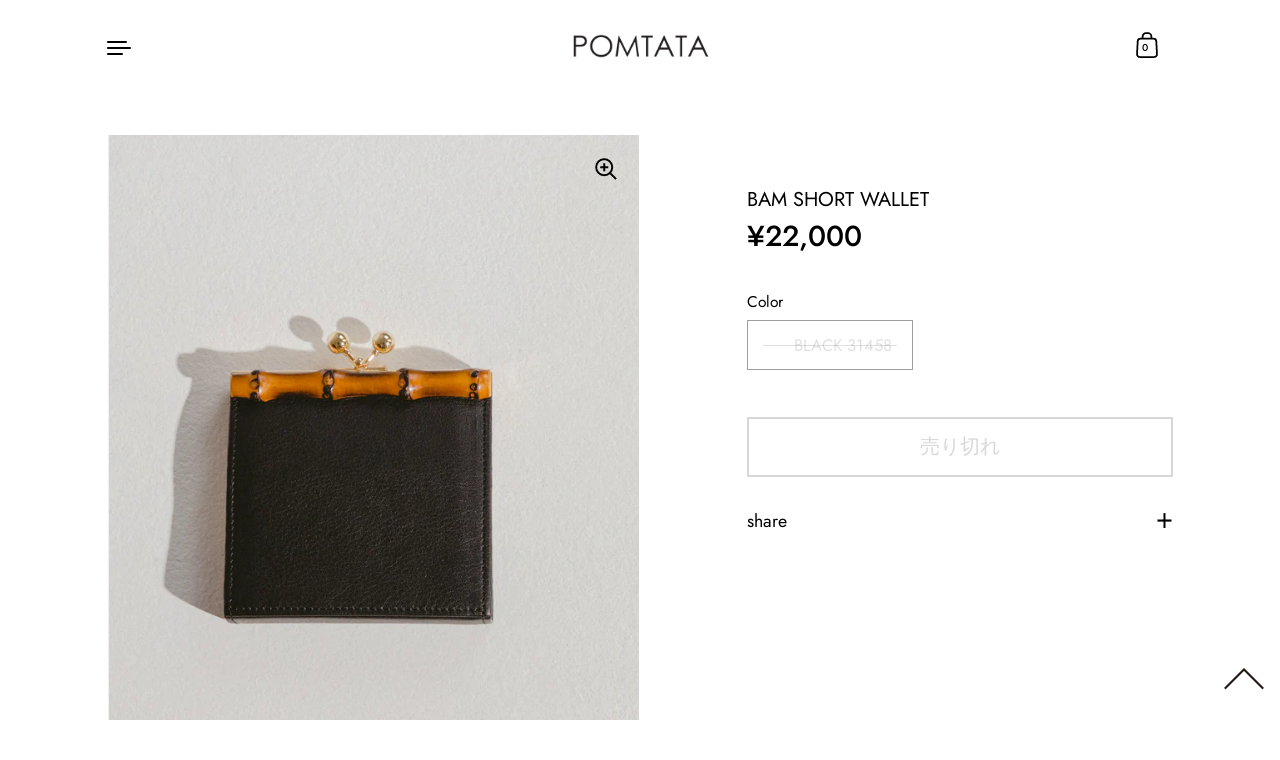

--- FILE ---
content_type: text/html; charset=utf-8
request_url: https://pomtata.com/products/bam-short-wallet%E3%81%AE%E3%82%B3%E3%83%94%E3%83%BC
body_size: 28009
content:
<!doctype html>
<html class="no-js" lang="ja">
<head>

  <meta charset="utf-8">
  <meta http-equiv="X-UA-Compatible" content="IE=edge"> 
  <meta name="viewport" content="width=device-width, initial-scale=1.0, height=device-height, minimum-scale=1.0">

  <meta name="facebook-domain-verification" content="wi6g0b1nihko6y7yqi834kyl7d7tgt" /><title>BAM SHORT WALLET &ndash; POMTATA | ポンタタ Official Online Store
</title><meta name="description" content="スクエアシルエットの財布。バンブー口金がポイント。"><link rel="canonical" href="https://pomtata.com/products/bam-short-wallet%e3%81%ae%e3%82%b3%e3%83%94%e3%83%bc"><meta property="og:type" content="product">
  <meta property="og:title" content="BAM SHORT WALLET">

  
    <meta property="og:image" content="http://pomtata.com/cdn/shop/products/BAMshort01_1024x.jpg?v=1683705280">
    <meta property="og:image:secure_url" content="https://pomtata.com/cdn/shop/products/BAMshort01_1024x.jpg?v=1683705280">
    <meta property="og:image:width" content="1024">
    <meta property="og:image:height" content="1024">
  
    <meta property="og:image" content="http://pomtata.com/cdn/shop/products/BAMshortIMG_1024x.jpg?v=1683705280">
    <meta property="og:image:secure_url" content="https://pomtata.com/cdn/shop/products/BAMshortIMG_1024x.jpg?v=1683705280">
    <meta property="og:image:width" content="1024">
    <meta property="og:image:height" content="1024">
  
    <meta property="og:image" content="http://pomtata.com/cdn/shop/products/BAMshort02_1024x.jpg?v=1630671642">
    <meta property="og:image:secure_url" content="https://pomtata.com/cdn/shop/products/BAMshort02_1024x.jpg?v=1630671642">
    <meta property="og:image:width" content="1024">
    <meta property="og:image:height" content="1024">
  

  <meta property="product:price:amount" content="22,000">
  <meta property="product:price:currency" content="JPY">
  <meta property="product:availability" content="out of stock"><meta property="og:description" content="スクエアシルエットの財布。バンブー口金がポイント。"><meta property="og:url" content="https://pomtata.com/products/bam-short-wallet%e3%81%ae%e3%82%b3%e3%83%94%e3%83%bc">
<meta property="og:site_name" content="POMTATA | ポンタタ Official Online Store">

<meta name="twitter:card" content="summary"><meta name="twitter:title" content="BAM SHORT WALLET">
  <meta name="twitter:description" content="P/no.P2567
size.W10.7H10.2D2.5cm
mtrl.cow leather
weight.140g
made in JAPAN
 
トップにバンブーを使用し、開閉はがま口仕様になったクラシックな印象のウォレットです。（仕様）コインポケット１つ、カードポケット8つ、札室２つ">
  <meta name="twitter:image" content="https://pomtata.com/cdn/shop/products/BAMshort01_600x600_crop_center.jpg?v=1683705280"><script type="application/ld+json">
  {
    "@context": "http://schema.org",
    "@type": "Product",
    "offers": [{
          "@type": "Offer",
          "name": "BLACK 31458",
          "availability":"https://schema.org/OutOfStock",
          "price": 22000.0,
          "priceCurrency": "JPY",
          "priceValidUntil": "2026-01-28","sku": "123-1458","url": "/products/bam-short-wallet%E3%81%AE%E3%82%B3%E3%83%94%E3%83%BC/products/bam-short-wallet%E3%81%AE%E3%82%B3%E3%83%94%E3%83%BC?variant=40530264522959"
        }],"brand": {
      "name": "POMTATA Brand Official Site"
    },
    "name": "BAM SHORT WALLET",
    "description": "P\/no.P2567\nsize.W10.7H10.2D2.5cm\nmtrl.cow leather\nweight.140g\nmade in JAPAN\n \nトップにバンブーを使用し、開閉はがま口仕様になったクラシックな印象のウォレットです。（仕様）コインポケット１つ、カードポケット8つ、札室２つ",
    "category": "",
    "url": "/products/bam-short-wallet%E3%81%AE%E3%82%B3%E3%83%94%E3%83%BC/products/bam-short-wallet%E3%81%AE%E3%82%B3%E3%83%94%E3%83%BC",
    "sku": "123-1458",
    "image": {
      "@type": "ImageObject",
      "url": "https://pomtata.com/cdn/shop/products/BAMshort01_1024x.jpg?v=1683705280",
      "image": "https://pomtata.com/cdn/shop/products/BAMshort01_1024x.jpg?v=1683705280",
      "name": "BAM SHORT WALLET",
      "width": "1024",
      "height": "1024"
    }
  }
  </script><script type="application/ld+json">
  {
    "@context": "http://schema.org",
    "@type": "BreadcrumbList",
  "itemListElement": [{
      "@type": "ListItem",
      "position": 1,
      "name": "ホーム",
      "item": "https://pomtata.com"
    },{
          "@type": "ListItem",
          "position": 2,
          "name": "BAM SHORT WALLET",
          "item": "https://pomtata.com/products/bam-short-wallet%E3%81%AE%E3%82%B3%E3%83%94%E3%83%BC"
        }]
  }
  </script><script type="application/ld+json">
  {
    "@context": "http://schema.org",
    "@type" : "Organization",
  "name" : "POMTATA | ポンタタ Official Online Store",
  "url" : "https://pomtata.com",
  "potentialAction": {
    "@type": "SearchAction",
    "target": "/search?q={search_term}",
    "query-input": "required name=search_term"
  }
  }
  </script><link rel="preload" as="style" href="//pomtata.com/cdn/shop/t/9/assets/theme.css?v=94045788563576997021711508894">
  <link rel="preload" as="script" href="//pomtata.com/cdn/shop/t/9/assets/theme.js?v=13251229406499098281711508894">

  <link rel="preconnect" href="https://cdn.shopify.com">
  <link rel="preconnect" href="https://fonts.shopifycdn.com">
  <link rel="dns-prefetch" href="https://productreviews.shopifycdn.com"><link rel="preload" href="//pomtata.com/cdn/fonts/jost/jost_n4.d47a1b6347ce4a4c9f437608011273009d91f2b7.woff2" as="font" type="font/woff2" crossorigin>
<link rel="preload" href="//pomtata.com/cdn/fonts/jost/jost_n4.d47a1b6347ce4a4c9f437608011273009d91f2b7.woff2" as="font" type="font/woff2" crossorigin>
<link rel="preload" href="//pomtata.com/cdn/fonts/jost/jost_n4.d47a1b6347ce4a4c9f437608011273009d91f2b7.woff2" as="font" type="font/woff2" crossorigin>

<style>@font-face {
  font-family: Jost;
  font-weight: 400;
  font-style: normal;
  font-display: swap;
  src: url("//pomtata.com/cdn/fonts/jost/jost_n4.d47a1b6347ce4a4c9f437608011273009d91f2b7.woff2") format("woff2"),
       url("//pomtata.com/cdn/fonts/jost/jost_n4.791c46290e672b3f85c3d1c651ef2efa3819eadd.woff") format("woff");
}
@font-face {
  font-family: Jost;
  font-weight: 500;
  font-style: normal;
  font-display: swap;
  src: url("//pomtata.com/cdn/fonts/jost/jost_n5.7c8497861ffd15f4e1284cd221f14658b0e95d61.woff2") format("woff2"),
       url("//pomtata.com/cdn/fonts/jost/jost_n5.fb6a06896db583cc2df5ba1b30d9c04383119dd9.woff") format("woff");
}
@font-face {
  font-family: Jost;
  font-weight: 400;
  font-style: normal;
  font-display: swap;
  src: url("//pomtata.com/cdn/fonts/jost/jost_n4.d47a1b6347ce4a4c9f437608011273009d91f2b7.woff2") format("woff2"),
       url("//pomtata.com/cdn/fonts/jost/jost_n4.791c46290e672b3f85c3d1c651ef2efa3819eadd.woff") format("woff");
}
@font-face {
  font-family: Jost;
  font-weight: 500;
  font-style: normal;
  font-display: swap;
  src: url("//pomtata.com/cdn/fonts/jost/jost_n5.7c8497861ffd15f4e1284cd221f14658b0e95d61.woff2") format("woff2"),
       url("//pomtata.com/cdn/fonts/jost/jost_n5.fb6a06896db583cc2df5ba1b30d9c04383119dd9.woff") format("woff");
}
:root {

    /* Color variables */

    --color-text: #000000;
    --color-text-rgb: 0, 0, 0;
    --color-text-invert: #ffffff;
    --color-text-foreground: #fff;

    --color-accent: #000000;
    --color-accent-invert: #ffffff;
    --color-accent-foreground: #fff;

    --color-background: #ffffff;
    --color-background-secondary: #f5f5f5;
    --color-background-rgb: 255, 255, 255;
    --color-background-opacity: rgba(255, 255, 255, 0);
    
    --color-sales-price: #ea0000;

    --color-borders-opacity: .38;

    --color-body-text: #000000;
    --color-body: #ffffff;
    --color-bg: #ffffff;

    /* Font variables */

    --font-stack-headings: Jost, sans-serif;
    --font-weight-headings: 400; 
    --font-weight-headings-bold:  500 ; 
    --font-style-headings: normal;

    --font-stack-body: Jost, sans-serif;
    --font-weight-body: 400;
    --font-weight-body-bold:  500 ; 
    --font-style-body: normal;

    --base-headings-size: 24;
    --base-body-size: 20;

  }

  select, .regular-select-inner {
    background-image: url("data:image/svg+xml,%0A%3Csvg width='13' height='12' viewBox='0 0 13 12' fill='none' xmlns='http://www.w3.org/2000/svg'%3E%3Cpath d='M12.5563 6.06934L6.66733 11.9583L0.77832 6.06934H7.20269H12.5563Z' fill='%23000000'/%3E%3C/svg%3E%0A") !important;
  }

</style><link rel="stylesheet" href="//pomtata.com/cdn/shop/t/9/assets/theme.css?v=94045788563576997021711508894">

  <script>window.performance && window.performance.mark && window.performance.mark('shopify.content_for_header.start');</script><meta name="facebook-domain-verification" content="jl01esw3n8ao78874fil6r0hd8fsuk">
<meta id="shopify-digital-wallet" name="shopify-digital-wallet" content="/58850509007/digital_wallets/dialog">
<link rel="alternate" type="application/json+oembed" href="https://pomtata.com/products/bam-short-wallet%e3%81%ae%e3%82%b3%e3%83%94%e3%83%bc.oembed">
<script async="async" src="/checkouts/internal/preloads.js?locale=ja-JP"></script>
<script id="shopify-features" type="application/json">{"accessToken":"ad657475014d0dac061b9701caa0122a","betas":["rich-media-storefront-analytics"],"domain":"pomtata.com","predictiveSearch":false,"shopId":58850509007,"locale":"ja"}</script>
<script>var Shopify = Shopify || {};
Shopify.shop = "pomtata.myshopify.com";
Shopify.locale = "ja";
Shopify.currency = {"active":"JPY","rate":"1.0"};
Shopify.country = "JP";
Shopify.theme = {"name":"Highlight","id":129902608591,"schema_name":"Highlight","schema_version":"1.2.2","theme_store_id":903,"role":"main"};
Shopify.theme.handle = "null";
Shopify.theme.style = {"id":null,"handle":null};
Shopify.cdnHost = "pomtata.com/cdn";
Shopify.routes = Shopify.routes || {};
Shopify.routes.root = "/";</script>
<script type="module">!function(o){(o.Shopify=o.Shopify||{}).modules=!0}(window);</script>
<script>!function(o){function n(){var o=[];function n(){o.push(Array.prototype.slice.apply(arguments))}return n.q=o,n}var t=o.Shopify=o.Shopify||{};t.loadFeatures=n(),t.autoloadFeatures=n()}(window);</script>
<script id="shop-js-analytics" type="application/json">{"pageType":"product"}</script>
<script defer="defer" async type="module" src="//pomtata.com/cdn/shopifycloud/shop-js/modules/v2/client.init-shop-cart-sync_Cun6Ba8E.ja.esm.js"></script>
<script defer="defer" async type="module" src="//pomtata.com/cdn/shopifycloud/shop-js/modules/v2/chunk.common_DGWubyOB.esm.js"></script>
<script type="module">
  await import("//pomtata.com/cdn/shopifycloud/shop-js/modules/v2/client.init-shop-cart-sync_Cun6Ba8E.ja.esm.js");
await import("//pomtata.com/cdn/shopifycloud/shop-js/modules/v2/chunk.common_DGWubyOB.esm.js");

  window.Shopify.SignInWithShop?.initShopCartSync?.({"fedCMEnabled":true,"windoidEnabled":true});

</script>
<script id="__st">var __st={"a":58850509007,"offset":32400,"reqid":"0848510a-693b-40b1-b146-7e413a0b7064-1768723128","pageurl":"pomtata.com\/products\/bam-short-wallet%E3%81%AE%E3%82%B3%E3%83%94%E3%83%BC","u":"8d2c9b3eef52","p":"product","rtyp":"product","rid":6812457173199};</script>
<script>window.ShopifyPaypalV4VisibilityTracking = true;</script>
<script id="captcha-bootstrap">!function(){'use strict';const t='contact',e='account',n='new_comment',o=[[t,t],['blogs',n],['comments',n],[t,'customer']],c=[[e,'customer_login'],[e,'guest_login'],[e,'recover_customer_password'],[e,'create_customer']],r=t=>t.map((([t,e])=>`form[action*='/${t}']:not([data-nocaptcha='true']) input[name='form_type'][value='${e}']`)).join(','),a=t=>()=>t?[...document.querySelectorAll(t)].map((t=>t.form)):[];function s(){const t=[...o],e=r(t);return a(e)}const i='password',u='form_key',d=['recaptcha-v3-token','g-recaptcha-response','h-captcha-response',i],f=()=>{try{return window.sessionStorage}catch{return}},m='__shopify_v',_=t=>t.elements[u];function p(t,e,n=!1){try{const o=window.sessionStorage,c=JSON.parse(o.getItem(e)),{data:r}=function(t){const{data:e,action:n}=t;return t[m]||n?{data:e,action:n}:{data:t,action:n}}(c);for(const[e,n]of Object.entries(r))t.elements[e]&&(t.elements[e].value=n);n&&o.removeItem(e)}catch(o){console.error('form repopulation failed',{error:o})}}const l='form_type',E='cptcha';function T(t){t.dataset[E]=!0}const w=window,h=w.document,L='Shopify',v='ce_forms',y='captcha';let A=!1;((t,e)=>{const n=(g='f06e6c50-85a8-45c8-87d0-21a2b65856fe',I='https://cdn.shopify.com/shopifycloud/storefront-forms-hcaptcha/ce_storefront_forms_captcha_hcaptcha.v1.5.2.iife.js',D={infoText:'hCaptchaによる保護',privacyText:'プライバシー',termsText:'利用規約'},(t,e,n)=>{const o=w[L][v],c=o.bindForm;if(c)return c(t,g,e,D).then(n);var r;o.q.push([[t,g,e,D],n]),r=I,A||(h.body.append(Object.assign(h.createElement('script'),{id:'captcha-provider',async:!0,src:r})),A=!0)});var g,I,D;w[L]=w[L]||{},w[L][v]=w[L][v]||{},w[L][v].q=[],w[L][y]=w[L][y]||{},w[L][y].protect=function(t,e){n(t,void 0,e),T(t)},Object.freeze(w[L][y]),function(t,e,n,w,h,L){const[v,y,A,g]=function(t,e,n){const i=e?o:[],u=t?c:[],d=[...i,...u],f=r(d),m=r(i),_=r(d.filter((([t,e])=>n.includes(e))));return[a(f),a(m),a(_),s()]}(w,h,L),I=t=>{const e=t.target;return e instanceof HTMLFormElement?e:e&&e.form},D=t=>v().includes(t);t.addEventListener('submit',(t=>{const e=I(t);if(!e)return;const n=D(e)&&!e.dataset.hcaptchaBound&&!e.dataset.recaptchaBound,o=_(e),c=g().includes(e)&&(!o||!o.value);(n||c)&&t.preventDefault(),c&&!n&&(function(t){try{if(!f())return;!function(t){const e=f();if(!e)return;const n=_(t);if(!n)return;const o=n.value;o&&e.removeItem(o)}(t);const e=Array.from(Array(32),(()=>Math.random().toString(36)[2])).join('');!function(t,e){_(t)||t.append(Object.assign(document.createElement('input'),{type:'hidden',name:u})),t.elements[u].value=e}(t,e),function(t,e){const n=f();if(!n)return;const o=[...t.querySelectorAll(`input[type='${i}']`)].map((({name:t})=>t)),c=[...d,...o],r={};for(const[a,s]of new FormData(t).entries())c.includes(a)||(r[a]=s);n.setItem(e,JSON.stringify({[m]:1,action:t.action,data:r}))}(t,e)}catch(e){console.error('failed to persist form',e)}}(e),e.submit())}));const S=(t,e)=>{t&&!t.dataset[E]&&(n(t,e.some((e=>e===t))),T(t))};for(const o of['focusin','change'])t.addEventListener(o,(t=>{const e=I(t);D(e)&&S(e,y())}));const B=e.get('form_key'),M=e.get(l),P=B&&M;t.addEventListener('DOMContentLoaded',(()=>{const t=y();if(P)for(const e of t)e.elements[l].value===M&&p(e,B);[...new Set([...A(),...v().filter((t=>'true'===t.dataset.shopifyCaptcha))])].forEach((e=>S(e,t)))}))}(h,new URLSearchParams(w.location.search),n,t,e,['guest_login'])})(!0,!0)}();</script>
<script integrity="sha256-4kQ18oKyAcykRKYeNunJcIwy7WH5gtpwJnB7kiuLZ1E=" data-source-attribution="shopify.loadfeatures" defer="defer" src="//pomtata.com/cdn/shopifycloud/storefront/assets/storefront/load_feature-a0a9edcb.js" crossorigin="anonymous"></script>
<script data-source-attribution="shopify.dynamic_checkout.dynamic.init">var Shopify=Shopify||{};Shopify.PaymentButton=Shopify.PaymentButton||{isStorefrontPortableWallets:!0,init:function(){window.Shopify.PaymentButton.init=function(){};var t=document.createElement("script");t.src="https://pomtata.com/cdn/shopifycloud/portable-wallets/latest/portable-wallets.ja.js",t.type="module",document.head.appendChild(t)}};
</script>
<script data-source-attribution="shopify.dynamic_checkout.buyer_consent">
  function portableWalletsHideBuyerConsent(e){var t=document.getElementById("shopify-buyer-consent"),n=document.getElementById("shopify-subscription-policy-button");t&&n&&(t.classList.add("hidden"),t.setAttribute("aria-hidden","true"),n.removeEventListener("click",e))}function portableWalletsShowBuyerConsent(e){var t=document.getElementById("shopify-buyer-consent"),n=document.getElementById("shopify-subscription-policy-button");t&&n&&(t.classList.remove("hidden"),t.removeAttribute("aria-hidden"),n.addEventListener("click",e))}window.Shopify?.PaymentButton&&(window.Shopify.PaymentButton.hideBuyerConsent=portableWalletsHideBuyerConsent,window.Shopify.PaymentButton.showBuyerConsent=portableWalletsShowBuyerConsent);
</script>
<script>
  function portableWalletsCleanup(e){e&&e.src&&console.error("Failed to load portable wallets script "+e.src);var t=document.querySelectorAll("shopify-accelerated-checkout .shopify-payment-button__skeleton, shopify-accelerated-checkout-cart .wallet-cart-button__skeleton"),e=document.getElementById("shopify-buyer-consent");for(let e=0;e<t.length;e++)t[e].remove();e&&e.remove()}function portableWalletsNotLoadedAsModule(e){e instanceof ErrorEvent&&"string"==typeof e.message&&e.message.includes("import.meta")&&"string"==typeof e.filename&&e.filename.includes("portable-wallets")&&(window.removeEventListener("error",portableWalletsNotLoadedAsModule),window.Shopify.PaymentButton.failedToLoad=e,"loading"===document.readyState?document.addEventListener("DOMContentLoaded",window.Shopify.PaymentButton.init):window.Shopify.PaymentButton.init())}window.addEventListener("error",portableWalletsNotLoadedAsModule);
</script>

<script type="module" src="https://pomtata.com/cdn/shopifycloud/portable-wallets/latest/portable-wallets.ja.js" onError="portableWalletsCleanup(this)" crossorigin="anonymous"></script>
<script nomodule>
  document.addEventListener("DOMContentLoaded", portableWalletsCleanup);
</script>

<link id="shopify-accelerated-checkout-styles" rel="stylesheet" media="screen" href="https://pomtata.com/cdn/shopifycloud/portable-wallets/latest/accelerated-checkout-backwards-compat.css" crossorigin="anonymous">
<style id="shopify-accelerated-checkout-cart">
        #shopify-buyer-consent {
  margin-top: 1em;
  display: inline-block;
  width: 100%;
}

#shopify-buyer-consent.hidden {
  display: none;
}

#shopify-subscription-policy-button {
  background: none;
  border: none;
  padding: 0;
  text-decoration: underline;
  font-size: inherit;
  cursor: pointer;
}

#shopify-subscription-policy-button::before {
  box-shadow: none;
}

      </style>

<script>window.performance && window.performance.mark && window.performance.mark('shopify.content_for_header.end');</script>
<noscript>
    <link href="//pomtata.com/cdn/shop/t/9/assets/theme-noscript.css?v=24087705277279760591711508894" rel="stylesheet" type="text/css" media="all" />
  </noscript>
  
<link href="https://monorail-edge.shopifysvc.com" rel="dns-prefetch">
<script>(function(){if ("sendBeacon" in navigator && "performance" in window) {try {var session_token_from_headers = performance.getEntriesByType('navigation')[0].serverTiming.find(x => x.name == '_s').description;} catch {var session_token_from_headers = undefined;}var session_cookie_matches = document.cookie.match(/_shopify_s=([^;]*)/);var session_token_from_cookie = session_cookie_matches && session_cookie_matches.length === 2 ? session_cookie_matches[1] : "";var session_token = session_token_from_headers || session_token_from_cookie || "";function handle_abandonment_event(e) {var entries = performance.getEntries().filter(function(entry) {return /monorail-edge.shopifysvc.com/.test(entry.name);});if (!window.abandonment_tracked && entries.length === 0) {window.abandonment_tracked = true;var currentMs = Date.now();var navigation_start = performance.timing.navigationStart;var payload = {shop_id: 58850509007,url: window.location.href,navigation_start,duration: currentMs - navigation_start,session_token,page_type: "product"};window.navigator.sendBeacon("https://monorail-edge.shopifysvc.com/v1/produce", JSON.stringify({schema_id: "online_store_buyer_site_abandonment/1.1",payload: payload,metadata: {event_created_at_ms: currentMs,event_sent_at_ms: currentMs}}));}}window.addEventListener('pagehide', handle_abandonment_event);}}());</script>
<script id="web-pixels-manager-setup">(function e(e,d,r,n,o){if(void 0===o&&(o={}),!Boolean(null===(a=null===(i=window.Shopify)||void 0===i?void 0:i.analytics)||void 0===a?void 0:a.replayQueue)){var i,a;window.Shopify=window.Shopify||{};var t=window.Shopify;t.analytics=t.analytics||{};var s=t.analytics;s.replayQueue=[],s.publish=function(e,d,r){return s.replayQueue.push([e,d,r]),!0};try{self.performance.mark("wpm:start")}catch(e){}var l=function(){var e={modern:/Edge?\/(1{2}[4-9]|1[2-9]\d|[2-9]\d{2}|\d{4,})\.\d+(\.\d+|)|Firefox\/(1{2}[4-9]|1[2-9]\d|[2-9]\d{2}|\d{4,})\.\d+(\.\d+|)|Chrom(ium|e)\/(9{2}|\d{3,})\.\d+(\.\d+|)|(Maci|X1{2}).+ Version\/(15\.\d+|(1[6-9]|[2-9]\d|\d{3,})\.\d+)([,.]\d+|)( \(\w+\)|)( Mobile\/\w+|) Safari\/|Chrome.+OPR\/(9{2}|\d{3,})\.\d+\.\d+|(CPU[ +]OS|iPhone[ +]OS|CPU[ +]iPhone|CPU IPhone OS|CPU iPad OS)[ +]+(15[._]\d+|(1[6-9]|[2-9]\d|\d{3,})[._]\d+)([._]\d+|)|Android:?[ /-](13[3-9]|1[4-9]\d|[2-9]\d{2}|\d{4,})(\.\d+|)(\.\d+|)|Android.+Firefox\/(13[5-9]|1[4-9]\d|[2-9]\d{2}|\d{4,})\.\d+(\.\d+|)|Android.+Chrom(ium|e)\/(13[3-9]|1[4-9]\d|[2-9]\d{2}|\d{4,})\.\d+(\.\d+|)|SamsungBrowser\/([2-9]\d|\d{3,})\.\d+/,legacy:/Edge?\/(1[6-9]|[2-9]\d|\d{3,})\.\d+(\.\d+|)|Firefox\/(5[4-9]|[6-9]\d|\d{3,})\.\d+(\.\d+|)|Chrom(ium|e)\/(5[1-9]|[6-9]\d|\d{3,})\.\d+(\.\d+|)([\d.]+$|.*Safari\/(?![\d.]+ Edge\/[\d.]+$))|(Maci|X1{2}).+ Version\/(10\.\d+|(1[1-9]|[2-9]\d|\d{3,})\.\d+)([,.]\d+|)( \(\w+\)|)( Mobile\/\w+|) Safari\/|Chrome.+OPR\/(3[89]|[4-9]\d|\d{3,})\.\d+\.\d+|(CPU[ +]OS|iPhone[ +]OS|CPU[ +]iPhone|CPU IPhone OS|CPU iPad OS)[ +]+(10[._]\d+|(1[1-9]|[2-9]\d|\d{3,})[._]\d+)([._]\d+|)|Android:?[ /-](13[3-9]|1[4-9]\d|[2-9]\d{2}|\d{4,})(\.\d+|)(\.\d+|)|Mobile Safari.+OPR\/([89]\d|\d{3,})\.\d+\.\d+|Android.+Firefox\/(13[5-9]|1[4-9]\d|[2-9]\d{2}|\d{4,})\.\d+(\.\d+|)|Android.+Chrom(ium|e)\/(13[3-9]|1[4-9]\d|[2-9]\d{2}|\d{4,})\.\d+(\.\d+|)|Android.+(UC? ?Browser|UCWEB|U3)[ /]?(15\.([5-9]|\d{2,})|(1[6-9]|[2-9]\d|\d{3,})\.\d+)\.\d+|SamsungBrowser\/(5\.\d+|([6-9]|\d{2,})\.\d+)|Android.+MQ{2}Browser\/(14(\.(9|\d{2,})|)|(1[5-9]|[2-9]\d|\d{3,})(\.\d+|))(\.\d+|)|K[Aa][Ii]OS\/(3\.\d+|([4-9]|\d{2,})\.\d+)(\.\d+|)/},d=e.modern,r=e.legacy,n=navigator.userAgent;return n.match(d)?"modern":n.match(r)?"legacy":"unknown"}(),u="modern"===l?"modern":"legacy",c=(null!=n?n:{modern:"",legacy:""})[u],f=function(e){return[e.baseUrl,"/wpm","/b",e.hashVersion,"modern"===e.buildTarget?"m":"l",".js"].join("")}({baseUrl:d,hashVersion:r,buildTarget:u}),m=function(e){var d=e.version,r=e.bundleTarget,n=e.surface,o=e.pageUrl,i=e.monorailEndpoint;return{emit:function(e){var a=e.status,t=e.errorMsg,s=(new Date).getTime(),l=JSON.stringify({metadata:{event_sent_at_ms:s},events:[{schema_id:"web_pixels_manager_load/3.1",payload:{version:d,bundle_target:r,page_url:o,status:a,surface:n,error_msg:t},metadata:{event_created_at_ms:s}}]});if(!i)return console&&console.warn&&console.warn("[Web Pixels Manager] No Monorail endpoint provided, skipping logging."),!1;try{return self.navigator.sendBeacon.bind(self.navigator)(i,l)}catch(e){}var u=new XMLHttpRequest;try{return u.open("POST",i,!0),u.setRequestHeader("Content-Type","text/plain"),u.send(l),!0}catch(e){return console&&console.warn&&console.warn("[Web Pixels Manager] Got an unhandled error while logging to Monorail."),!1}}}}({version:r,bundleTarget:l,surface:e.surface,pageUrl:self.location.href,monorailEndpoint:e.monorailEndpoint});try{o.browserTarget=l,function(e){var d=e.src,r=e.async,n=void 0===r||r,o=e.onload,i=e.onerror,a=e.sri,t=e.scriptDataAttributes,s=void 0===t?{}:t,l=document.createElement("script"),u=document.querySelector("head"),c=document.querySelector("body");if(l.async=n,l.src=d,a&&(l.integrity=a,l.crossOrigin="anonymous"),s)for(var f in s)if(Object.prototype.hasOwnProperty.call(s,f))try{l.dataset[f]=s[f]}catch(e){}if(o&&l.addEventListener("load",o),i&&l.addEventListener("error",i),u)u.appendChild(l);else{if(!c)throw new Error("Did not find a head or body element to append the script");c.appendChild(l)}}({src:f,async:!0,onload:function(){if(!function(){var e,d;return Boolean(null===(d=null===(e=window.Shopify)||void 0===e?void 0:e.analytics)||void 0===d?void 0:d.initialized)}()){var d=window.webPixelsManager.init(e)||void 0;if(d){var r=window.Shopify.analytics;r.replayQueue.forEach((function(e){var r=e[0],n=e[1],o=e[2];d.publishCustomEvent(r,n,o)})),r.replayQueue=[],r.publish=d.publishCustomEvent,r.visitor=d.visitor,r.initialized=!0}}},onerror:function(){return m.emit({status:"failed",errorMsg:"".concat(f," has failed to load")})},sri:function(e){var d=/^sha384-[A-Za-z0-9+/=]+$/;return"string"==typeof e&&d.test(e)}(c)?c:"",scriptDataAttributes:o}),m.emit({status:"loading"})}catch(e){m.emit({status:"failed",errorMsg:(null==e?void 0:e.message)||"Unknown error"})}}})({shopId: 58850509007,storefrontBaseUrl: "https://pomtata.com",extensionsBaseUrl: "https://extensions.shopifycdn.com/cdn/shopifycloud/web-pixels-manager",monorailEndpoint: "https://monorail-edge.shopifysvc.com/unstable/produce_batch",surface: "storefront-renderer",enabledBetaFlags: ["2dca8a86"],webPixelsConfigList: [{"id":"207683791","configuration":"{\"config\":\"{\\\"pixel_id\\\":\\\"G-KBCSRF7G3P\\\",\\\"gtag_events\\\":[{\\\"type\\\":\\\"purchase\\\",\\\"action_label\\\":\\\"G-KBCSRF7G3P\\\"},{\\\"type\\\":\\\"page_view\\\",\\\"action_label\\\":\\\"G-KBCSRF7G3P\\\"},{\\\"type\\\":\\\"view_item\\\",\\\"action_label\\\":\\\"G-KBCSRF7G3P\\\"},{\\\"type\\\":\\\"search\\\",\\\"action_label\\\":\\\"G-KBCSRF7G3P\\\"},{\\\"type\\\":\\\"add_to_cart\\\",\\\"action_label\\\":\\\"G-KBCSRF7G3P\\\"},{\\\"type\\\":\\\"begin_checkout\\\",\\\"action_label\\\":\\\"G-KBCSRF7G3P\\\"},{\\\"type\\\":\\\"add_payment_info\\\",\\\"action_label\\\":\\\"G-KBCSRF7G3P\\\"}],\\\"enable_monitoring_mode\\\":false}\"}","eventPayloadVersion":"v1","runtimeContext":"OPEN","scriptVersion":"b2a88bafab3e21179ed38636efcd8a93","type":"APP","apiClientId":1780363,"privacyPurposes":[],"dataSharingAdjustments":{"protectedCustomerApprovalScopes":["read_customer_address","read_customer_email","read_customer_name","read_customer_personal_data","read_customer_phone"]}},{"id":"94109903","configuration":"{\"pixel_id\":\"901041800922054\",\"pixel_type\":\"facebook_pixel\",\"metaapp_system_user_token\":\"-\"}","eventPayloadVersion":"v1","runtimeContext":"OPEN","scriptVersion":"ca16bc87fe92b6042fbaa3acc2fbdaa6","type":"APP","apiClientId":2329312,"privacyPurposes":["ANALYTICS","MARKETING","SALE_OF_DATA"],"dataSharingAdjustments":{"protectedCustomerApprovalScopes":["read_customer_address","read_customer_email","read_customer_name","read_customer_personal_data","read_customer_phone"]}},{"id":"shopify-app-pixel","configuration":"{}","eventPayloadVersion":"v1","runtimeContext":"STRICT","scriptVersion":"0450","apiClientId":"shopify-pixel","type":"APP","privacyPurposes":["ANALYTICS","MARKETING"]},{"id":"shopify-custom-pixel","eventPayloadVersion":"v1","runtimeContext":"LAX","scriptVersion":"0450","apiClientId":"shopify-pixel","type":"CUSTOM","privacyPurposes":["ANALYTICS","MARKETING"]}],isMerchantRequest: false,initData: {"shop":{"name":"POMTATA | ポンタタ Official Online Store","paymentSettings":{"currencyCode":"JPY"},"myshopifyDomain":"pomtata.myshopify.com","countryCode":"JP","storefrontUrl":"https:\/\/pomtata.com"},"customer":null,"cart":null,"checkout":null,"productVariants":[{"price":{"amount":22000.0,"currencyCode":"JPY"},"product":{"title":"BAM SHORT WALLET","vendor":"POMTATA Brand Official Site","id":"6812457173199","untranslatedTitle":"BAM SHORT WALLET","url":"\/products\/bam-short-wallet%E3%81%AE%E3%82%B3%E3%83%94%E3%83%BC","type":""},"id":"40530264522959","image":{"src":"\/\/pomtata.com\/cdn\/shop\/products\/BAMshort01.jpg?v=1683705280"},"sku":"123-1458","title":"BLACK 31458","untranslatedTitle":"BLACK 31458"}],"purchasingCompany":null},},"https://pomtata.com/cdn","fcfee988w5aeb613cpc8e4bc33m6693e112",{"modern":"","legacy":""},{"shopId":"58850509007","storefrontBaseUrl":"https:\/\/pomtata.com","extensionBaseUrl":"https:\/\/extensions.shopifycdn.com\/cdn\/shopifycloud\/web-pixels-manager","surface":"storefront-renderer","enabledBetaFlags":"[\"2dca8a86\"]","isMerchantRequest":"false","hashVersion":"fcfee988w5aeb613cpc8e4bc33m6693e112","publish":"custom","events":"[[\"page_viewed\",{}],[\"product_viewed\",{\"productVariant\":{\"price\":{\"amount\":22000.0,\"currencyCode\":\"JPY\"},\"product\":{\"title\":\"BAM SHORT WALLET\",\"vendor\":\"POMTATA Brand Official Site\",\"id\":\"6812457173199\",\"untranslatedTitle\":\"BAM SHORT WALLET\",\"url\":\"\/products\/bam-short-wallet%E3%81%AE%E3%82%B3%E3%83%94%E3%83%BC\",\"type\":\"\"},\"id\":\"40530264522959\",\"image\":{\"src\":\"\/\/pomtata.com\/cdn\/shop\/products\/BAMshort01.jpg?v=1683705280\"},\"sku\":\"123-1458\",\"title\":\"BLACK 31458\",\"untranslatedTitle\":\"BLACK 31458\"}}]]"});</script><script>
  window.ShopifyAnalytics = window.ShopifyAnalytics || {};
  window.ShopifyAnalytics.meta = window.ShopifyAnalytics.meta || {};
  window.ShopifyAnalytics.meta.currency = 'JPY';
  var meta = {"product":{"id":6812457173199,"gid":"gid:\/\/shopify\/Product\/6812457173199","vendor":"POMTATA Brand Official Site","type":"","handle":"bam-short-walletのコピー","variants":[{"id":40530264522959,"price":2200000,"name":"BAM SHORT WALLET - BLACK 31458","public_title":"BLACK 31458","sku":"123-1458"}],"remote":false},"page":{"pageType":"product","resourceType":"product","resourceId":6812457173199,"requestId":"0848510a-693b-40b1-b146-7e413a0b7064-1768723128"}};
  for (var attr in meta) {
    window.ShopifyAnalytics.meta[attr] = meta[attr];
  }
</script>
<script class="analytics">
  (function () {
    var customDocumentWrite = function(content) {
      var jquery = null;

      if (window.jQuery) {
        jquery = window.jQuery;
      } else if (window.Checkout && window.Checkout.$) {
        jquery = window.Checkout.$;
      }

      if (jquery) {
        jquery('body').append(content);
      }
    };

    var hasLoggedConversion = function(token) {
      if (token) {
        return document.cookie.indexOf('loggedConversion=' + token) !== -1;
      }
      return false;
    }

    var setCookieIfConversion = function(token) {
      if (token) {
        var twoMonthsFromNow = new Date(Date.now());
        twoMonthsFromNow.setMonth(twoMonthsFromNow.getMonth() + 2);

        document.cookie = 'loggedConversion=' + token + '; expires=' + twoMonthsFromNow;
      }
    }

    var trekkie = window.ShopifyAnalytics.lib = window.trekkie = window.trekkie || [];
    if (trekkie.integrations) {
      return;
    }
    trekkie.methods = [
      'identify',
      'page',
      'ready',
      'track',
      'trackForm',
      'trackLink'
    ];
    trekkie.factory = function(method) {
      return function() {
        var args = Array.prototype.slice.call(arguments);
        args.unshift(method);
        trekkie.push(args);
        return trekkie;
      };
    };
    for (var i = 0; i < trekkie.methods.length; i++) {
      var key = trekkie.methods[i];
      trekkie[key] = trekkie.factory(key);
    }
    trekkie.load = function(config) {
      trekkie.config = config || {};
      trekkie.config.initialDocumentCookie = document.cookie;
      var first = document.getElementsByTagName('script')[0];
      var script = document.createElement('script');
      script.type = 'text/javascript';
      script.onerror = function(e) {
        var scriptFallback = document.createElement('script');
        scriptFallback.type = 'text/javascript';
        scriptFallback.onerror = function(error) {
                var Monorail = {
      produce: function produce(monorailDomain, schemaId, payload) {
        var currentMs = new Date().getTime();
        var event = {
          schema_id: schemaId,
          payload: payload,
          metadata: {
            event_created_at_ms: currentMs,
            event_sent_at_ms: currentMs
          }
        };
        return Monorail.sendRequest("https://" + monorailDomain + "/v1/produce", JSON.stringify(event));
      },
      sendRequest: function sendRequest(endpointUrl, payload) {
        // Try the sendBeacon API
        if (window && window.navigator && typeof window.navigator.sendBeacon === 'function' && typeof window.Blob === 'function' && !Monorail.isIos12()) {
          var blobData = new window.Blob([payload], {
            type: 'text/plain'
          });

          if (window.navigator.sendBeacon(endpointUrl, blobData)) {
            return true;
          } // sendBeacon was not successful

        } // XHR beacon

        var xhr = new XMLHttpRequest();

        try {
          xhr.open('POST', endpointUrl);
          xhr.setRequestHeader('Content-Type', 'text/plain');
          xhr.send(payload);
        } catch (e) {
          console.log(e);
        }

        return false;
      },
      isIos12: function isIos12() {
        return window.navigator.userAgent.lastIndexOf('iPhone; CPU iPhone OS 12_') !== -1 || window.navigator.userAgent.lastIndexOf('iPad; CPU OS 12_') !== -1;
      }
    };
    Monorail.produce('monorail-edge.shopifysvc.com',
      'trekkie_storefront_load_errors/1.1',
      {shop_id: 58850509007,
      theme_id: 129902608591,
      app_name: "storefront",
      context_url: window.location.href,
      source_url: "//pomtata.com/cdn/s/trekkie.storefront.cd680fe47e6c39ca5d5df5f0a32d569bc48c0f27.min.js"});

        };
        scriptFallback.async = true;
        scriptFallback.src = '//pomtata.com/cdn/s/trekkie.storefront.cd680fe47e6c39ca5d5df5f0a32d569bc48c0f27.min.js';
        first.parentNode.insertBefore(scriptFallback, first);
      };
      script.async = true;
      script.src = '//pomtata.com/cdn/s/trekkie.storefront.cd680fe47e6c39ca5d5df5f0a32d569bc48c0f27.min.js';
      first.parentNode.insertBefore(script, first);
    };
    trekkie.load(
      {"Trekkie":{"appName":"storefront","development":false,"defaultAttributes":{"shopId":58850509007,"isMerchantRequest":null,"themeId":129902608591,"themeCityHash":"17160147918102439720","contentLanguage":"ja","currency":"JPY","eventMetadataId":"ac26c651-a8e9-4a94-92b4-0d86faec62c7"},"isServerSideCookieWritingEnabled":true,"monorailRegion":"shop_domain","enabledBetaFlags":["65f19447"]},"Session Attribution":{},"S2S":{"facebookCapiEnabled":true,"source":"trekkie-storefront-renderer","apiClientId":580111}}
    );

    var loaded = false;
    trekkie.ready(function() {
      if (loaded) return;
      loaded = true;

      window.ShopifyAnalytics.lib = window.trekkie;

      var originalDocumentWrite = document.write;
      document.write = customDocumentWrite;
      try { window.ShopifyAnalytics.merchantGoogleAnalytics.call(this); } catch(error) {};
      document.write = originalDocumentWrite;

      window.ShopifyAnalytics.lib.page(null,{"pageType":"product","resourceType":"product","resourceId":6812457173199,"requestId":"0848510a-693b-40b1-b146-7e413a0b7064-1768723128","shopifyEmitted":true});

      var match = window.location.pathname.match(/checkouts\/(.+)\/(thank_you|post_purchase)/)
      var token = match? match[1]: undefined;
      if (!hasLoggedConversion(token)) {
        setCookieIfConversion(token);
        window.ShopifyAnalytics.lib.track("Viewed Product",{"currency":"JPY","variantId":40530264522959,"productId":6812457173199,"productGid":"gid:\/\/shopify\/Product\/6812457173199","name":"BAM SHORT WALLET - BLACK 31458","price":"22000","sku":"123-1458","brand":"POMTATA Brand Official Site","variant":"BLACK 31458","category":"","nonInteraction":true,"remote":false},undefined,undefined,{"shopifyEmitted":true});
      window.ShopifyAnalytics.lib.track("monorail:\/\/trekkie_storefront_viewed_product\/1.1",{"currency":"JPY","variantId":40530264522959,"productId":6812457173199,"productGid":"gid:\/\/shopify\/Product\/6812457173199","name":"BAM SHORT WALLET - BLACK 31458","price":"22000","sku":"123-1458","brand":"POMTATA Brand Official Site","variant":"BLACK 31458","category":"","nonInteraction":true,"remote":false,"referer":"https:\/\/pomtata.com\/products\/bam-short-wallet%E3%81%AE%E3%82%B3%E3%83%94%E3%83%BC"});
      }
    });


        var eventsListenerScript = document.createElement('script');
        eventsListenerScript.async = true;
        eventsListenerScript.src = "//pomtata.com/cdn/shopifycloud/storefront/assets/shop_events_listener-3da45d37.js";
        document.getElementsByTagName('head')[0].appendChild(eventsListenerScript);

})();</script>
  <script>
  if (!window.ga || (window.ga && typeof window.ga !== 'function')) {
    window.ga = function ga() {
      (window.ga.q = window.ga.q || []).push(arguments);
      if (window.Shopify && window.Shopify.analytics && typeof window.Shopify.analytics.publish === 'function') {
        window.Shopify.analytics.publish("ga_stub_called", {}, {sendTo: "google_osp_migration"});
      }
      console.error("Shopify's Google Analytics stub called with:", Array.from(arguments), "\nSee https://help.shopify.com/manual/promoting-marketing/pixels/pixel-migration#google for more information.");
    };
    if (window.Shopify && window.Shopify.analytics && typeof window.Shopify.analytics.publish === 'function') {
      window.Shopify.analytics.publish("ga_stub_initialized", {}, {sendTo: "google_osp_migration"});
    }
  }
</script>
<script
  defer
  src="https://pomtata.com/cdn/shopifycloud/perf-kit/shopify-perf-kit-3.0.4.min.js"
  data-application="storefront-renderer"
  data-shop-id="58850509007"
  data-render-region="gcp-us-central1"
  data-page-type="product"
  data-theme-instance-id="129902608591"
  data-theme-name="Highlight"
  data-theme-version="1.2.2"
  data-monorail-region="shop_domain"
  data-resource-timing-sampling-rate="10"
  data-shs="true"
  data-shs-beacon="true"
  data-shs-export-with-fetch="true"
  data-shs-logs-sample-rate="1"
  data-shs-beacon-endpoint="https://pomtata.com/api/collect"
></script>
</head>
  
<body id="bam-short-wallet" class="template-product template-product no-touchevents image-reveal--mask">
	
  <a href="#main" class="visually-hidden skip-to-content" tabindex="1">コンテンツへスキップ</a><div id="shopify-section-announcement-bar" class="shopify-section mount-announcement"></div><div id="shopify-section-header" class="shopify-section mount-header"><header class="header-holder">

  <div class="header wrapper ">

    <div id="logo" class="logo" tabindex="-1">
<span id="header-size-settings" data-max_desk_height="25" data-max_mobile_height="40"></span>
<script>
  const fixVhByVars = function(){
    const maxDeskHeight = parseInt( document.getElementById('header-size-settings').dataset.max_desk_height ),
          maxMobileHeight = parseInt( document.getElementById('header-size-settings').dataset.max_mobile_height );
    document.documentElement.style.setProperty('--header-padding', '14px');
    if ( window.innerWidth < 768 ) {
      document.documentElement.style.setProperty('--header-logo', maxMobileHeight + 'px');
      document.documentElement.style.setProperty('--header-size', parseInt( maxMobileHeight + ( 14 * 2 ) ) + 'px');
    } else {
      document.documentElement.style.setProperty('--header-logo', maxDeskHeight + 'px');
      document.documentElement.style.setProperty('--header-size', parseInt( maxDeskHeight + ( 14 * 2 ) ) + 'px');
    }
    document.documentElement.style.setProperty('--grid-perfect-width', document.documentElement.clientWidth + 'px');
  } 
  window.addEventListener('resize', fixVhByVars, 200);
  window.addEventListener('DOMContentLoaded', fixVhByVars);
  fixVhByVars();
  document.addEventListener('shopify:section:load', function(e){
    if ( e.target.id == 'shopify-section-header' ) {
      fixVhByVars();
    }
  });
</script><a class="logo-img" title="POMTATA | ポンタタ Official Online Store" href="/" style="height:var(--header-logo);display:flex;align-items:center" tabindex="3">
            <img src="//pomtata.com/cdn/shop/files/logo.png?v=1627877662" alt="POMTATA | ポンタタ Official Online Store" style="max-height:25px" width="350" height="64"/>
          </a>

        
</div>

    <button id="menu-open-button" class="menu-opener" tabindex="2" aria-expanded="false" aria-controls="site-menu-sidebar">
      <span class="menu-opener__icon" aria-label="メニュー">
        <span class="line"></span><span class="line"></span><span class="line"></span>
      </span>
      <span class="menu-opener__text lap--hide menu-meta__text">メニュー</span>
    </button>

    <div class="menu-meta">
      <ul>
        <li>
          <a  id="search-open-button" aria-expanded="false" aria-controls="site-search-sidebar"  class="menu-meta__link" href="/search">
<!--
            <span class="menu-meta__icon" aria-label="検索する"><svg aria-hidden="true" focusable="false" role="presentation" width="21" height="21" viewBox="0 0 21 21" fill="none" xmlns="http://www.w3.org/2000/svg"><circle cx="9" cy="9" r="8" stroke="#000000" stroke-width="2"/><rect x="14.2188" y="15.9062" width="1.98612" height="6.65426" fill="#000000" transform="rotate(-45 14.2188 15.9062)" /></svg></span>
-->
            <span class="lap--hide menu-meta__text">検索する</span>
          </a>
        </li>
        <li>
          <a  id="cart-open-button" aria-expanded="false" aria-controls="site-cart-sidebar"  class="menu-meta__link" href="/cart">
            <span class="menu-meta__icon" aria-label="ショッピングバッグ" style="margin-top: -1px;"><svg aria-hidden="true" focusable="false" role="presentation" width="22" height="26" viewBox="0 0 22 26" fill="none" xmlns="http://www.w3.org/2000/svg"><path d="M6.57058 6.64336H4.49919C3.0296 6.64336 1.81555 7.78963 1.7323 9.25573L1.00454 22.0739C0.914352 23.6625 2.17916 25 3.77143 25H18.2286C19.8208 25 21.0856 23.6625 20.9955 22.0739L20.2677 9.25573C20.1844 7.78962 18.9704 6.64336 17.5008 6.64336H15.4294M6.57058 6.64336H15.4294M6.57058 6.64336V4.69231C6.57058 2.6531 8.22494 1 10.2657 1H11.7343C13.775 1 15.4294 2.6531 15.4294 4.69231V6.64336" stroke="#000000" stroke-width="1.75"/></svg><span class="menu-meta__count">0</span>
            </span>
            <span class="lap--hide menu-meta__text">ショッピングバッグ</span>
          </a>
        </li>
      </ul>
    </div>
  </div>
</header>

<div id="site-menu-sidebar" class="sidebar sidebar--left" tabindex="-1" role="dialog" aria-modal="true">

  <div class="sidebar__container">

    <div class="sidebar__close">
      <button class="close-sidebar" aria-label="閉じる">
        <span class="aria-hidden"><svg aria-hidden="true" focusable="false" role="presentation" width="17" height="17" viewBox="0 0 17 17" fill="none" xmlns="http://www.w3.org/2000/svg"><path d="M1.41418 0L16.9705 15.5563L15.5563 16.9706L-2.89679e-05 1.41421L1.41418 0Z" fill="#111111"/><path d="M16.9706 1.41431L1.41423 16.9707L1.85966e-05 15.5564L15.5564 9.31025e-05L16.9706 1.41431Z" fill="#111111"/></svg></span>
        <span class="close-sidebar__text">閉じる</span>
      </button>
      <button class="navigate-back" aria-label="戻る" style="display:none">
        <span class="aria-hidden" style="margin-left:-7px"><svg aria-hidden="true" focusable="false" role="presentation" width="32" height="18" viewBox="0 0 32 18" fill="none" xmlns="http://www.w3.org/2000/svg"><path d="M8.41421 7.58579L16.9706 16.1421L15.5563 17.5563L7 9L8.41421 7.58579Z" fill="#111111"/><path d="M8.93506 7.98523H31.0356V9.98523L8.93506 9.98523V7.98523Z" fill="#111111"/><path d="M16.9706 1.85787L8.41421 10.4142L7 9L15.5563 0.443655L16.9706 1.85787Z" fill="#111111"/></svg></span>
        <!--<span class="close-sidebar__text">戻る</span>-->
      </button>
    </div>

    <div class="sidebar__content">

      <div class="sidebar__menus"><nav class="primary-menu">
            <ul class="sidebar__menu sidebar--primary"><li class="">
			<a href="/" >
				<span style="flex: 1;"><span class="underline-animation">HOME</span></span></a></li><li class=" has-submenu has-first-submenu ">
			<a href="/collections" >
				<span style="flex: 1;"><span class="underline-animation">COLLECTION</span></span><svg aria-hidden="true" focusable="false" role="presentation" width="10" height="17" viewBox="0 0 10 17" fill="none" xmlns="http://www.w3.org/2000/svg"><path d="M2.34021 0.579956L9.30017 8.4999L7.50018 10.4799L0.540221 2.55994L2.34021 0.579956Z" fill="#2914E5"/><path d="M0.540165 14.44L7.50012 6.52003L9.30011 8.49994L2.34015 16.42L0.540165 14.44Z" fill="#2914E5"/></svg></a><div data-handle="collection" class="sidebar__submenu sidebar__submenu--first sidebar--primary">
					<div class="sidebar__container">
						<div class="sub-menu">
							<ul><li class="">
										<a href="/collections/bags" >
											<span style="flex: 1;"><span class="underline-animation">BAGS</span></span></a></li><li class="">
										<a href="/collections/small-leather-goods" >
											<span style="flex: 1;"><span class="underline-animation">SMALL  LEATHER GOODS</span></span></a></li><li class="">
										<a href="/collections/basket" >
											<span style="flex: 1;"><span class="underline-animation">BASKETS</span></span></a></li></ul>
						</div>
					</div>
				</div></li><li class="">
			<a href="/pages/about" >
				<span style="flex: 1;"><span class="underline-animation">ABOUT</span></span></a></li><li class="">
			<a href="/account/login" >
				<span style="flex: 1;"><span class="underline-animation">ACCOUNT</span></span></a></li><li class="">
			<a href="/pages/shito-rei_item" >
				<span style="flex: 1;"><span class="underline-animation">NEW TOPICS</span></span></a></li><li class="">
			<a href="mailto:online@pomtata.com" >
				<span style="flex: 1;"><span class="underline-animation">CONTACT</span></span></a></li><li class="">
			<a href="https://www.instagram.com/pomtata/" >
				<span style="flex: 1;"><span class="underline-animation">Instagram</span></span></a></li></ul>
          </nav><!--
			<ul class="sidebar__menu sidebar--accounts">
            <li><a href="/account/login">
                  <span class="flex:1"><span class="underline-animation">ログイン</span></span>
                </a></li>
          </ul>
		--></div>

      <div class="sidebar__footer">

        <div class="localization-form-holder"></div><div class="social-icons"></div></div>

    </div>

  </div>

</div><div id="site-cart-sidebar" class="sidebar sidebar--right" tabindex="-1" role="dialog" aria-modal="true">

    <div class="sidebar__container">

      <div class="sidebar__close">
        <button class="close-sidebar" aria-label="閉じる">
          <span class="aria-hidden"><svg aria-hidden="true" focusable="false" role="presentation" width="17" height="17" viewBox="0 0 17 17" fill="none" xmlns="http://www.w3.org/2000/svg"><path d="M1.41418 0L16.9705 15.5563L15.5563 16.9706L-2.89679e-05 1.41421L1.41418 0Z" fill="#111111"/><path d="M16.9706 1.41431L1.41423 16.9707L1.85966e-05 15.5564L15.5564 9.31025e-05L16.9706 1.41431Z" fill="#111111"/></svg></span>
          <span class="close-sidebar__text">閉じる</span>
        </button>
      </div>

      <span class="site-cart-heading sidebar__caption" data-added-singular="カートに{{ count }}個の商品が追加されました" data-added-plural="カートに{{ count }}個の商品が追加されました">カートに0個の商品が入っています</span>

      <div class="sidebar__content"><form action="/cart" method="post" novalidate class="cart" id="site-cart">

  <div class="cart-holder" data-items="0">

    <div class="cart-items"></div><textarea name="note" id="cartSpecialInstructions" placeholder="購入される商品への要望はこちらに記入してください" aria-label="購入される商品への要望はこちらに記入してください"></textarea><div class="cart-out">

      <div id="CartDetails"></div>

      <p id="CartTotal">合計： <span>¥0</span></p>
      <span class="info">送料と税金は支払いページで計算されます</span>

      <div class="cart-actions buttons-holder "><button class="button button--border">カートの表示</button><noscript><button name="update" class="button button--border button--wide">カートの更新</button></noscript>
    
        <input class="button button--solid " type="submit" name="checkout" value="購入手続きへ"></div>

    </div>

  </div>

  <div class="cart-continue">
    <a href="/collections/all" class="button button--solid button--wide button--align">
      <span>閲覧を続ける</span>
    </a>
  </div>

</form></div>

    </div>

  </div><div id="site-search-sidebar" class="sidebar sidebar--right" tabindex="-1" role="dialog" aria-modal="true">

    <div class="sidebar__container">

      <div class="sidebar__close">
        <button class="close-sidebar" aria-label="閉じる">
          <span class="aria-hidden"><svg aria-hidden="true" focusable="false" role="presentation" width="17" height="17" viewBox="0 0 17 17" fill="none" xmlns="http://www.w3.org/2000/svg"><path d="M1.41418 0L16.9705 15.5563L15.5563 16.9706L-2.89679e-05 1.41421L1.41418 0Z" fill="#111111"/><path d="M16.9706 1.41431L1.41423 16.9707L1.85966e-05 15.5564L15.5564 9.31025e-05L16.9706 1.41431Z" fill="#111111"/></svg></span>
          <span class="close-sidebar__text">閉じる</span>
        </button>
      </div>

      <div class="sidebar__content"><form action="/search" method="get" class="search-form" role="search" autocomplete="off" 
	
>

  <input type="search" name="q" value="" 
  	placeholder="ここにキーワードを入力してください" class="input-group-field" 
  	aria-label="ここにキーワードを入力してください" autocomplete="off"><button type="submit" aria-label="送信する" tabindex="-1">
	    <span class="icon icon-search" aria-hidden="true"><svg aria-hidden="true" focusable="false" role="presentation" width="21" height="21" viewBox="0 0 21 21" fill="none" xmlns="http://www.w3.org/2000/svg"><circle cx="9" cy="9" r="8" stroke="#000000" stroke-width="2"/><rect x="14.2188" y="15.9062" width="1.98612" height="6.65426" fill="#000000" transform="rotate(-45 14.2188 15.9062)" /></svg></span>
	  </button><input type="hidden" name="options[prefix]" value="last" /></form><div class="sidebar__search-container">
          <div class="sidebar__search-results"></div>
          <div class="sidebar__search-link"></div>
        </div>
      </div>

    </div>

  </div></div><main id="main" class="page-content"><div id="section-product" class="product" data-collection="" data-id="6812457173199" data-availability="false"  data-variants="1"><div id="shopify-section-product" class="shopify-section mount-product-page mount-toggles"><div class="hide smaller-lap--show-block"><div class="product__header">

  <h1 class="product__title h2">BAM SHORT WALLET</h1><!-- <p class="product__vendor text-size--small"><a href="/collections/vendors?q=POMTATA%20Brand%20Official%20Site" title="POMTATA Brand Official Site">POMTATA Brand Official Site</a> によって</p>--><span class="product__price text-size--larger">

  	<span class="product__price--original"><span class="visually-hidden">定価</span>¥22,000</span>
    
  	<span class="product__price--compare">
      <span class="visually-hidden">特価</span></span>

  </span>

  <div class="product__extras">

    <span class="unit-price"></span></div>

</div></div>

<div class="product__offers four-tenths lap--five-tenths smaller-lap--full-width smaller-lap--push-left-none">

  <div>

    <div class="smaller-lap--hide"><div class="product__header">

  <h1 class="product__title h2">BAM SHORT WALLET</h1><!-- <p class="product__vendor text-size--small"><a href="/collections/vendors?q=POMTATA%20Brand%20Official%20Site" title="POMTATA Brand Official Site">POMTATA Brand Official Site</a> によって</p>--><span class="product__price text-size--larger">

  	<span class="product__price--original"><span class="visually-hidden">定価</span>¥22,000</span>
    
  	<span class="product__price--compare">
      <span class="visually-hidden">特価</span></span>

  </span>

  <div class="product__extras">

    <span class="unit-price"></span></div>

</div></div>

    <div id="add-to-cart-product" class="product__form" data-type="overlay"
       data-payment-buttons 
    ><form method="post" action="/cart/add" id="product_form_6812457173199" accept-charset="UTF-8" class="shopify-product-form" enctype="multipart/form-data"><input type="hidden" name="form_type" value="product" /><input type="hidden" name="utf8" value="✓" /><select class="productSelect" name="id">
          
            <option 
              value="40530264522959" 
               selected="selected"  
               
            >
              BLACK 31458
            </option>
          
        </select>

        <div class="product__cart-functions"><div class="product__variants" ><div class="product-variant" data-name="product-color">

  		<span class="product-variant__name"><!--選択する--> Color</span>

    	<div class="product-variant__container"><div class="product-variant__item 
	    			 
	    				product-variant__item--color 
	    			
	    		">
			    	<input type="radio" name="product-color" id="bam-short-walletのコピー-option-color-1-" value="BLACK 31458" checked class="product-variant__input">
		      	<label for="bam-short-walletのコピー-option-color-1-" class="product-variant__label"><span aria-hidden="true" style=" background-color: black31458 "></span>
		      			BLACK 31458
</label>
		      </div></div>

	  </div></div><div class="product__cart-actions cart-actions buttons-holder">

            <div class="product__cart-actions-holder"><input type="number" name="quantity" value="1" min="1" class="product__quantity" aria-label="数量"><button type="submit" name="add" class="product__add-to-cart button button--border">
                <span class="add-to-cart__text" data-add-to-cart-text=" カートに追加する ">カートに追加する </span>
              </button>

            </div><div data-shopify="payment-button" class="shopify-payment-button"> <shopify-accelerated-checkout recommended="null" fallback="{&quot;supports_subs&quot;:true,&quot;supports_def_opts&quot;:true,&quot;name&quot;:&quot;buy_it_now&quot;,&quot;wallet_params&quot;:{}}" access-token="ad657475014d0dac061b9701caa0122a" buyer-country="JP" buyer-locale="ja" buyer-currency="JPY" variant-params="[{&quot;id&quot;:40530264522959,&quot;requiresShipping&quot;:true}]" shop-id="58850509007" enabled-flags="[&quot;ae0f5bf6&quot;]" disabled > <div class="shopify-payment-button__button" role="button" disabled aria-hidden="true" style="background-color: transparent; border: none"> <div class="shopify-payment-button__skeleton">&nbsp;</div> </div> </shopify-accelerated-checkout> <small id="shopify-buyer-consent" class="hidden" aria-hidden="true" data-consent-type="subscription"> このアイテムは定期購入または後払い購入です。続行することにより、<span id="shopify-subscription-policy-button">キャンセルポリシー</span>に同意し、注文がフルフィルメントされるまで、もしくは許可される場合はキャンセルするまで、このページに記載されている価格、頻度、日付で選択した決済方法に請求することを承認するものとします。 </small> </div></div></div><input type="hidden" name="product-id" value="6812457173199" /><input type="hidden" name="section-id" value="product" /></form><!-- Add extra content to the product offers here --><div class="toggles connect-with-product-event"><div class="toggle">
              <span tabindex="0" class="toggle__title text-size--smaller" aria-expanded="false" aria-controls="toggle-">share</span>
              <div id="toggle-" class="toggle__content rte"><div class="site-sharing">
  <a href="//www.facebook.com/sharer.php?u=https://pomtata.com/products/bam-short-wallet%E3%81%AE%E3%82%B3%E3%83%94%E3%83%BC" target="_blank" title="Facebookで共有する">
    <span class="site-sharing__label">Facebook</span>
    <span class="site-sharing__icon" aria-hidden="true"><svg aria-hidden="true" focusable="false" role="presentation" viewBox="0 0 20 20" fill="none" xmlns="http://www.w3.org/2000/svg"><path d="M10.001 0.00195312C4.47895 0.00195312 0.00195312 4.47895 0.00195312 10.001C0.00195312 14.991 3.65795 19.127 8.43895 19.88V12.892H5.89895V10.001H8.43895V7.79795C8.43895 5.28995 9.93195 3.90695 12.215 3.90695C13.309 3.90695 14.455 4.10195 14.455 4.10195V6.56095H13.191C11.951 6.56095 11.563 7.33295 11.563 8.12395V9.99895H14.334L13.891 12.89H11.563V19.878C16.344 19.129 20 14.992 20 10.001C20 4.47895 15.523 0.00195312 10.001 0.00195312Z" /></svg></span>
  </a>
  <a href="//twitter.com/share?text=BAM SHORT WALLET&amp;url=https://pomtata.com/products/bam-short-wallet%E3%81%AE%E3%82%B3%E3%83%94%E3%83%BC" target="_blank" title="Twitterで共有する">
    <span class="site-sharing__label">Twitter</span>
    <span class="site-sharing__icon" aria-hidden="true"><svg aria-hidden="true" focusable="false" role="presentation" viewBox="0 0 21 17" fill="none" xmlns="http://www.w3.org/2000/svg"><path d="M20.9184 2.01238C20.1488 2.35373 19.3216 2.58442 18.4536 2.68815C19.3395 2.15701 20.0201 1.31598 20.3405 0.31378C19.5112 0.80564 18.5928 1.16278 17.6152 1.3552C16.8324 0.52112 15.7171 0 14.4827 0C12.1126 0 10.1909 1.92147 10.1909 4.29155C10.1909 4.6279 10.2289 4.95546 10.3021 5.2696C6.73532 5.0906 3.57298 3.38203 1.45632 0.78551C1.08688 1.41935 0.87524 2.15656 0.87524 2.94309C0.87524 4.43204 1.63287 5.74563 2.78446 6.5153C2.08102 6.4929 1.41919 6.2999 0.84062 5.97846C0.84021 5.99639 0.84021 6.0143 0.84021 6.0324C0.84021 8.1118 2.31956 9.8463 4.28282 10.2406C3.92272 10.3387 3.54357 10.3912 3.15217 10.3912C2.87563 10.3912 2.60678 10.3642 2.34469 10.3142C2.89084 12.0191 4.47576 13.26 6.35377 13.2945C4.88499 14.4457 3.0345 15.1318 1.02376 15.1318C0.67735 15.1318 0.33574 15.1114 0 15.0717C1.89926 16.2894 4.15514 17 6.57873 17C14.4726 17 18.7894 10.4605 18.7894 4.78918C18.7894 4.60314 18.7852 4.41805 18.7769 4.23395C19.6155 3.62886 20.3431 2.87302 20.9184 2.01238Z" /></svg></span>
  </a> 
  <a href="//pinterest.com/pin/create/button/?url=https://pomtata.com/products/bam-short-wallet%E3%81%AE%E3%82%B3%E3%83%94%E3%83%BC&amp;media=//pomtata.com/cdn/shop/products/BAMshort01_1024x.jpg?v=1683705280&amp;description=BAM SHORT WALLET" target="_blank" title="Pinterestで共有する">
    <span class="site-sharing__label">Pinterest</span>
    <span class="site-sharing__icon" aria-hidden="true"><svg aria-hidden="true" focusable="false" role="presentation" viewBox="0 0 15 19" fill="none" xmlns="http://www.w3.org/2000/svg"><path d="M6.71467e-05 6.81551C6.71467e-05 5.99406 0.143662 5.21801 0.42663 4.4937C0.696984 3.79018 1.09865 3.1445 1.61024 2.59106C2.12078 2.04488 2.70501 1.57258 3.34605 1.18783C4.00376 0.78994 4.7158 0.489756 5.45986 0.296698C6.2129 0.0989598 6.98832 -0.000761665 7.76689 4.37997e-06C8.9695 4.37997e-06 10.0887 0.254464 11.1266 0.761271C12.1509 1.25884 13.0228 2.02242 13.6511 2.97222C14.2994 3.93832 14.6215 5.03112 14.6215 6.24957C14.6215 6.98022 14.5497 7.69503 14.4029 8.394C14.2588 9.09258 14.0297 9.77091 13.7208 10.4138C13.4264 11.0362 13.0414 11.6116 12.5784 12.1211C12.1131 12.6226 11.5495 13.023 10.9228 13.2974C10.2424 13.5955 9.50642 13.7456 8.76361 13.7377C8.2473 13.7377 7.73205 13.6162 7.22313 13.3723C6.71421 13.1295 6.34888 12.7958 6.12927 12.3682C6.05219 12.6649 5.94661 13.0936 5.80618 13.6542C5.67103 14.2138 5.58023 14.5749 5.5401 14.7386C5.49787 14.9012 5.41974 15.1725 5.30571 15.5484C5.22837 15.8265 5.12917 16.098 5.00901 16.3604L4.6458 17.072C4.48872 17.3774 4.31313 17.6729 4.11999 17.9568C3.92888 18.2335 3.69237 18.5639 3.41046 18.944L3.25314 19L3.14861 18.886C3.03563 17.6897 2.97756 16.9738 2.97756 16.7373C2.97756 16.0373 3.06097 15.2517 3.22568 14.3796C3.38723 13.5085 3.64274 12.4136 3.9859 11.097C4.32905 9.78139 4.52543 9.00745 4.57823 8.77833C4.33644 8.28525 4.21396 7.64118 4.21396 6.84929C4.21396 6.21684 4.4114 5.62451 4.80735 5.06702C5.20434 4.51165 5.70587 4.23396 6.31404 4.23396C6.77967 4.23396 7.14077 4.38811 7.39945 4.69747C7.65919 5.00578 7.78589 5.39434 7.78589 5.86841C7.78589 6.371 7.61907 7.09847 7.28331 8.04979C6.94755 9.00217 6.78073 9.71276 6.78073 10.1847C6.78073 10.663 6.95177 11.0632 7.29387 11.3768C7.63147 11.6905 8.07793 11.8605 8.53871 11.8508C8.95683 11.8508 9.34433 11.7558 9.70437 11.5647C10.0588 11.3792 10.3656 11.1143 10.6008 10.7908C11.1131 10.0879 11.4783 9.28886 11.6746 8.44151C11.7759 7.99595 11.8541 7.57255 11.9026 7.1745C11.9544 6.77433 11.9766 6.39634 11.9766 6.03735C11.9766 4.7207 11.5584 3.69442 10.7275 2.95955C9.89231 2.22468 8.80479 1.85935 7.46703 1.85935C5.94555 1.85935 4.67325 2.35138 3.65436 3.3386C2.63441 4.32265 2.12127 5.57383 2.12127 7.09108C2.12127 7.42579 2.17195 7.74888 2.26803 8.06141C2.362 8.37288 2.46442 8.62101 2.57528 8.80473C2.68509 8.98528 2.78856 9.1616 2.88253 9.3242C2.97756 9.4868 3.02718 9.60295 3.02718 9.67263C3.02718 9.88591 2.97122 10.1636 2.85825 10.5068C2.74105 10.8499 2.60273 11.021 2.43591 11.021C2.42007 11.021 2.35461 11.0093 2.24058 10.9851C1.84565 10.8671 1.489 10.6467 1.2069 10.3463C0.907503 10.0348 0.671222 9.66841 0.511098 9.26719C0.35143 8.86739 0.227069 8.45439 0.139439 8.0329C0.0447629 7.63408 -0.00202462 7.2254 6.71467e-05 6.81551V6.81551Z" /></svg></span>
  </a> 
</div></div>
            </div></div></div>

  </div>

</div>

<div class="product__gallery six-tenths lap--push-left-padding smaller-lap--full-width smaller-lap--push-left-none">

  <div id="product-gallery-product" class="product-gallery" data-video-looping="false" data-size="5">

    <div class="product-gallery__viewport">

      <div class="product-gallery__container push-left-one-tenth lap--push-left-none">

        <div class="product-gallery__items"><div 
	id="FeaturedMedia-21735352402127-wrapper" 
	class="product-gallery__item five-tenths lap--six-tenths smaller-lap--smart-width smaller-lap--push-left-padding" 
	data-index="0" 
	data-product-media-type="image"
  
  data-product-single-media-wrapper
  data-media-id="21735352402127"
  tabindex="-1"
>
<figure data-crop="true" class="lazy-image animation  "  data-ratio="0.8" style="padding-top: 125.0%" >

	<img
	  src="//pomtata.com/cdn/shop/products/BAMshort01_640x.jpg?v=1683705280" alt="BAM SHORT WALLET"
	  srcset="[data-uri]"
	  data-srcset="//pomtata.com/cdn/shop/products/BAMshort01_320x.jpg?v=1683705280 320w, //pomtata.com/cdn/shop/products/BAMshort01_480x.jpg?v=1683705280 480w, //pomtata.com/cdn/shop/products/BAMshort01_640x.jpg?v=1683705280 640w, //pomtata.com/cdn/shop/products/BAMshort01_840x.jpg?v=1683705280 840w, //pomtata.com/cdn/shop/products/BAMshort01_1080x.jpg?v=1683705280 1080w, //pomtata.com/cdn/shop/products/BAMshort01_1280x.jpg?v=1683705280 1280w, //pomtata.com/cdn/shop/products/BAMshort01_1540x.jpg?v=1683705280 1540w, //pomtata.com/cdn/shop/products/BAMshort01_1860x.jpg?v=1683705280 1860w, //pomtata.com/cdn/shop/products/BAMshort01_2100x.jpg?v=1683705280 2100w"
	  data-sizes="auto" class="img lazyload"
	  width="2400" height="3000"
	  
 	/>

	<noscript><span class="ll-fallback" style="background-image:url(//pomtata.com/cdn/shop/products/BAMshort01_640x.jpg?v=1683705280)"></span></noscript><div class="product__image-zoom" data-image="//pomtata.com/cdn/shop/products/BAMshort01.jpg?v=1683705280" aria-hidden="true">
			<svg aria-hidden="true" focusable="false" role="presentation" class="svg symbol symbol--zoom-in" xmlns="http://www.w3.org/2000/svg" viewBox="0 0 24 24"><path d="M10.2 19.2a8.96 8.96 0 0 1-9-9 8.96 8.96 0 0 1 9-9 8.96 8.96 0 0 1 9 9 8.96 8.96 0 0 1-9 9zm0-16c-3.9 0-7 3.1-7 7s3.1 7 7 7 7-3.1 7-7c0-3.8-3.1-7-7-7z"/><path d="M15.65 17.1l1.414-1.414 5.657 5.657-1.414 1.414zM14.3 9.3h-3v-3h-2v3h-3v2h3v3h2v-3h3z"/></svg>
		</div></figure></div><div 
	id="FeaturedMedia-21767536804047-wrapper" 
	class="product-gallery__item five-tenths lap--six-tenths smaller-lap--smart-width smaller-lap--push-left-padding" 
	data-index="1" 
	data-product-media-type="image"
  
  data-product-single-media-wrapper
  data-media-id="21767536804047"
  tabindex="-1"
>
<figure data-crop="true" class="lazy-image animation  "  data-ratio="0.8003201280512204" style="padding-top: 124.95000000000002%" >

	<img
	  src="//pomtata.com/cdn/shop/products/BAMshortIMG_640x.jpg?v=1683705280" alt="BAM SHORT WALLET"
	  srcset="[data-uri]"
	  data-srcset="//pomtata.com/cdn/shop/products/BAMshortIMG_320x.jpg?v=1683705280 320w, //pomtata.com/cdn/shop/products/BAMshortIMG_480x.jpg?v=1683705280 480w, //pomtata.com/cdn/shop/products/BAMshortIMG_640x.jpg?v=1683705280 640w, //pomtata.com/cdn/shop/products/BAMshortIMG_840x.jpg?v=1683705280 840w, //pomtata.com/cdn/shop/products/BAMshortIMG_1080x.jpg?v=1683705280 1080w, //pomtata.com/cdn/shop/products/BAMshortIMG_1280x.jpg?v=1683705280 1280w, //pomtata.com/cdn/shop/products/BAMshortIMG_1540x.jpg?v=1683705280 1540w, //pomtata.com/cdn/shop/products/BAMshortIMG_1860x.jpg?v=1683705280 1860w, //pomtata.com/cdn/shop/products/BAMshortIMG_2100x.jpg?v=1683705280 2100w"
	  data-sizes="auto" class="img lazyload"
	  width="2000" height="2499"
	  
 	/>

	<noscript><span class="ll-fallback" style="background-image:url(//pomtata.com/cdn/shop/products/BAMshortIMG_640x.jpg?v=1683705280)"></span></noscript><div class="product__image-zoom" data-image="//pomtata.com/cdn/shop/products/BAMshortIMG.jpg?v=1683705280" aria-hidden="true">
			<svg aria-hidden="true" focusable="false" role="presentation" class="svg symbol symbol--zoom-in" xmlns="http://www.w3.org/2000/svg" viewBox="0 0 24 24"><path d="M10.2 19.2a8.96 8.96 0 0 1-9-9 8.96 8.96 0 0 1 9-9 8.96 8.96 0 0 1 9 9 8.96 8.96 0 0 1-9 9zm0-16c-3.9 0-7 3.1-7 7s3.1 7 7 7 7-3.1 7-7c0-3.8-3.1-7-7-7z"/><path d="M15.65 17.1l1.414-1.414 5.657 5.657-1.414 1.414zM14.3 9.3h-3v-3h-2v3h-3v2h3v3h2v-3h3z"/></svg>
		</div></figure></div><div 
	id="FeaturedMedia-21735352434895-wrapper" 
	class="product-gallery__item five-tenths lap--six-tenths smaller-lap--smart-width smaller-lap--push-left-padding" 
	data-index="2" 
	data-product-media-type="image"
  
  data-product-single-media-wrapper
  data-media-id="21735352434895"
  tabindex="-1"
>
<figure data-crop="true" class="lazy-image animation  "  data-ratio="0.8" style="padding-top: 125.0%" >

	<img
	  src="//pomtata.com/cdn/shop/products/BAMshort02_640x.jpg?v=1630671642" alt="BAM SHORT WALLET"
	  srcset="[data-uri]"
	  data-srcset="//pomtata.com/cdn/shop/products/BAMshort02_320x.jpg?v=1630671642 320w, //pomtata.com/cdn/shop/products/BAMshort02_480x.jpg?v=1630671642 480w, //pomtata.com/cdn/shop/products/BAMshort02_640x.jpg?v=1630671642 640w, //pomtata.com/cdn/shop/products/BAMshort02_840x.jpg?v=1630671642 840w, //pomtata.com/cdn/shop/products/BAMshort02_1080x.jpg?v=1630671642 1080w, //pomtata.com/cdn/shop/products/BAMshort02_1280x.jpg?v=1630671642 1280w, //pomtata.com/cdn/shop/products/BAMshort02_1540x.jpg?v=1630671642 1540w, //pomtata.com/cdn/shop/products/BAMshort02_1860x.jpg?v=1630671642 1860w, //pomtata.com/cdn/shop/products/BAMshort02_2100x.jpg?v=1630671642 2100w"
	  data-sizes="auto" class="img lazyload"
	  width="2400" height="3000"
	  
 	/>

	<noscript><span class="ll-fallback" style="background-image:url(//pomtata.com/cdn/shop/products/BAMshort02_640x.jpg?v=1630671642)"></span></noscript><div class="product__image-zoom" data-image="//pomtata.com/cdn/shop/products/BAMshort02.jpg?v=1630671642" aria-hidden="true">
			<svg aria-hidden="true" focusable="false" role="presentation" class="svg symbol symbol--zoom-in" xmlns="http://www.w3.org/2000/svg" viewBox="0 0 24 24"><path d="M10.2 19.2a8.96 8.96 0 0 1-9-9 8.96 8.96 0 0 1 9-9 8.96 8.96 0 0 1 9 9 8.96 8.96 0 0 1-9 9zm0-16c-3.9 0-7 3.1-7 7s3.1 7 7 7 7-3.1 7-7c0-3.8-3.1-7-7-7z"/><path d="M15.65 17.1l1.414-1.414 5.657 5.657-1.414 1.414zM14.3 9.3h-3v-3h-2v3h-3v2h3v3h2v-3h3z"/></svg>
		</div></figure></div><div 
	id="FeaturedMedia-21735352467663-wrapper" 
	class="product-gallery__item five-tenths lap--six-tenths smaller-lap--smart-width smaller-lap--push-left-padding" 
	data-index="3" 
	data-product-media-type="image"
  
  data-product-single-media-wrapper
  data-media-id="21735352467663"
  tabindex="-1"
>
<figure data-crop="true" class="lazy-image animation  "  data-ratio="0.8" style="padding-top: 125.0%" >

	<img
	  src="//pomtata.com/cdn/shop/products/BAMshort03_640x.jpg?v=1630671642" alt="BAM SHORT WALLET"
	  srcset="[data-uri]"
	  data-srcset="//pomtata.com/cdn/shop/products/BAMshort03_320x.jpg?v=1630671642 320w, //pomtata.com/cdn/shop/products/BAMshort03_480x.jpg?v=1630671642 480w, //pomtata.com/cdn/shop/products/BAMshort03_640x.jpg?v=1630671642 640w, //pomtata.com/cdn/shop/products/BAMshort03_840x.jpg?v=1630671642 840w, //pomtata.com/cdn/shop/products/BAMshort03_1080x.jpg?v=1630671642 1080w, //pomtata.com/cdn/shop/products/BAMshort03_1280x.jpg?v=1630671642 1280w, //pomtata.com/cdn/shop/products/BAMshort03_1540x.jpg?v=1630671642 1540w, //pomtata.com/cdn/shop/products/BAMshort03_1860x.jpg?v=1630671642 1860w, //pomtata.com/cdn/shop/products/BAMshort03_2100x.jpg?v=1630671642 2100w"
	  data-sizes="auto" class="img lazyload"
	  width="2400" height="3000"
	  
 	/>

	<noscript><span class="ll-fallback" style="background-image:url(//pomtata.com/cdn/shop/products/BAMshort03_640x.jpg?v=1630671642)"></span></noscript><div class="product__image-zoom" data-image="//pomtata.com/cdn/shop/products/BAMshort03.jpg?v=1630671642" aria-hidden="true">
			<svg aria-hidden="true" focusable="false" role="presentation" class="svg symbol symbol--zoom-in" xmlns="http://www.w3.org/2000/svg" viewBox="0 0 24 24"><path d="M10.2 19.2a8.96 8.96 0 0 1-9-9 8.96 8.96 0 0 1 9-9 8.96 8.96 0 0 1 9 9 8.96 8.96 0 0 1-9 9zm0-16c-3.9 0-7 3.1-7 7s3.1 7 7 7 7-3.1 7-7c0-3.8-3.1-7-7-7z"/><path d="M15.65 17.1l1.414-1.414 5.657 5.657-1.414 1.414zM14.3 9.3h-3v-3h-2v3h-3v2h3v3h2v-3h3z"/></svg>
		</div></figure></div><div 
	id="FeaturedMedia-21735352369359-wrapper" 
	class="product-gallery__item five-tenths lap--six-tenths smaller-lap--smart-width smaller-lap--push-left-padding" 
	data-index="4" 
	data-product-media-type="image"
  
  data-product-single-media-wrapper
  data-media-id="21735352369359"
  tabindex="-1"
>
<figure data-crop="true" class="lazy-image animation  "  data-ratio="0.8" style="padding-top: 125.0%" >

	<img
	  src="//pomtata.com/cdn/shop/products/BAMshort04_640x.jpg?v=1630671642" alt="BAM SHORT WALLET"
	  srcset="[data-uri]"
	  data-srcset="//pomtata.com/cdn/shop/products/BAMshort04_320x.jpg?v=1630671642 320w, //pomtata.com/cdn/shop/products/BAMshort04_480x.jpg?v=1630671642 480w, //pomtata.com/cdn/shop/products/BAMshort04_640x.jpg?v=1630671642 640w, //pomtata.com/cdn/shop/products/BAMshort04_840x.jpg?v=1630671642 840w, //pomtata.com/cdn/shop/products/BAMshort04_1080x.jpg?v=1630671642 1080w, //pomtata.com/cdn/shop/products/BAMshort04_1280x.jpg?v=1630671642 1280w, //pomtata.com/cdn/shop/products/BAMshort04_1540x.jpg?v=1630671642 1540w, //pomtata.com/cdn/shop/products/BAMshort04_1860x.jpg?v=1630671642 1860w, //pomtata.com/cdn/shop/products/BAMshort04_2100x.jpg?v=1630671642 2100w"
	  data-sizes="auto" class="img lazyload"
	  width="2400" height="3000"
	  
 	/>

	<noscript><span class="ll-fallback" style="background-image:url(//pomtata.com/cdn/shop/products/BAMshort04_640x.jpg?v=1630671642)"></span></noscript><div class="product__image-zoom" data-image="//pomtata.com/cdn/shop/products/BAMshort04.jpg?v=1630671642" aria-hidden="true">
			<svg aria-hidden="true" focusable="false" role="presentation" class="svg symbol symbol--zoom-in" xmlns="http://www.w3.org/2000/svg" viewBox="0 0 24 24"><path d="M10.2 19.2a8.96 8.96 0 0 1-9-9 8.96 8.96 0 0 1 9-9 8.96 8.96 0 0 1 9 9 8.96 8.96 0 0 1-9 9zm0-16c-3.9 0-7 3.1-7 7s3.1 7 7 7 7-3.1 7-7c0-3.8-3.1-7-7-7z"/><path d="M15.65 17.1l1.414-1.414 5.657 5.657-1.414 1.414zM14.3 9.3h-3v-3h-2v3h-3v2h3v3h2v-3h3z"/></svg>
		</div></figure></div></div>

      </div>

    </div>

  </div>

  

  

</div>

<div class="product__description five-tenths smaller-lap--full-width push-left-one-tenth lap--push-left-padding smaller-lap--push-left-none">
  <div class="rte">
    <p><span data-mce-fragment="1">P/no.P2567</span></p>
<p><span data-mce-fragment="1">size.W10.7H10.2D2.5cm</span></p>
<p><span data-mce-fragment="1">mtrl.cow leather<br></span></p>
<p><span data-mce-fragment="1">weight.140g</span></p>
<p><span data-mce-fragment="1">made in JAPAN</span></p>
<p> </p>
<p>トップにバンブーを使用し、開閉はがま口仕様になったクラシックな印象のウォレットです。<br><br>（仕様）コインポケット１つ、カードポケット8つ、札室２つ<br></p>
  </div>
</div>

</div><div id="shopify-section-product-extra-toggles" class="shopify-section mount-toggles five-tenths lap--six-tenths push-left-one-tenth lap--push-left-padding"></div><div id="shopify-section-product-extra-images" class="shopify-section mount-css-slider mount-restructured-css-slider section-w-margin"></div><script type="application/json" id="ProductJson" class="product-json">
	    {"id":6812457173199,"title":"BAM SHORT WALLET","handle":"bam-short-walletのコピー","description":"\u003cp\u003e\u003cspan data-mce-fragment=\"1\"\u003eP\/no.P2567\u003c\/span\u003e\u003c\/p\u003e\n\u003cp\u003e\u003cspan data-mce-fragment=\"1\"\u003esize.W10.7H10.2D2.5cm\u003c\/span\u003e\u003c\/p\u003e\n\u003cp\u003e\u003cspan data-mce-fragment=\"1\"\u003emtrl.cow leather\u003cbr\u003e\u003c\/span\u003e\u003c\/p\u003e\n\u003cp\u003e\u003cspan data-mce-fragment=\"1\"\u003eweight.140g\u003c\/span\u003e\u003c\/p\u003e\n\u003cp\u003e\u003cspan data-mce-fragment=\"1\"\u003emade in JAPAN\u003c\/span\u003e\u003c\/p\u003e\n\u003cp\u003e \u003c\/p\u003e\n\u003cp\u003eトップにバンブーを使用し、開閉はがま口仕様になったクラシックな印象のウォレットです。\u003cbr\u003e\u003cbr\u003e（仕様）コインポケット１つ、カードポケット8つ、札室２つ\u003cbr\u003e\u003c\/p\u003e","published_at":"2021-09-01T21:29:31+09:00","created_at":"2021-08-20T17:34:17+09:00","vendor":"POMTATA Brand Official Site","type":"","tags":[],"price":2200000,"price_min":2200000,"price_max":2200000,"available":false,"price_varies":false,"compare_at_price":null,"compare_at_price_min":0,"compare_at_price_max":0,"compare_at_price_varies":false,"variants":[{"id":40530264522959,"title":"BLACK 31458","option1":"BLACK 31458","option2":null,"option3":null,"sku":"123-1458","requires_shipping":true,"taxable":false,"featured_image":{"id":29477181096143,"product_id":6812457173199,"position":1,"created_at":"2021-08-30T14:14:38+09:00","updated_at":"2023-05-10T16:54:40+09:00","alt":null,"width":2400,"height":3000,"src":"\/\/pomtata.com\/cdn\/shop\/products\/BAMshort01.jpg?v=1683705280","variant_ids":[40530264522959]},"available":false,"name":"BAM SHORT WALLET - BLACK 31458","public_title":"BLACK 31458","options":["BLACK 31458"],"price":2200000,"weight":0,"compare_at_price":null,"inventory_management":"shopify","barcode":"","featured_media":{"alt":null,"id":21735352402127,"position":1,"preview_image":{"aspect_ratio":0.8,"height":3000,"width":2400,"src":"\/\/pomtata.com\/cdn\/shop\/products\/BAMshort01.jpg?v=1683705280"}},"requires_selling_plan":false,"selling_plan_allocations":[]}],"images":["\/\/pomtata.com\/cdn\/shop\/products\/BAMshort01.jpg?v=1683705280","\/\/pomtata.com\/cdn\/shop\/products\/BAMshortIMG.jpg?v=1683705280","\/\/pomtata.com\/cdn\/shop\/products\/BAMshort02.jpg?v=1630671642","\/\/pomtata.com\/cdn\/shop\/products\/BAMshort03.jpg?v=1630671642","\/\/pomtata.com\/cdn\/shop\/products\/BAMshort04.jpg?v=1630671642"],"featured_image":"\/\/pomtata.com\/cdn\/shop\/products\/BAMshort01.jpg?v=1683705280","options":["Color"],"media":[{"alt":null,"id":21735352402127,"position":1,"preview_image":{"aspect_ratio":0.8,"height":3000,"width":2400,"src":"\/\/pomtata.com\/cdn\/shop\/products\/BAMshort01.jpg?v=1683705280"},"aspect_ratio":0.8,"height":3000,"media_type":"image","src":"\/\/pomtata.com\/cdn\/shop\/products\/BAMshort01.jpg?v=1683705280","width":2400},{"alt":null,"id":21767536804047,"position":2,"preview_image":{"aspect_ratio":0.8,"height":2499,"width":2000,"src":"\/\/pomtata.com\/cdn\/shop\/products\/BAMshortIMG.jpg?v=1683705280"},"aspect_ratio":0.8,"height":2499,"media_type":"image","src":"\/\/pomtata.com\/cdn\/shop\/products\/BAMshortIMG.jpg?v=1683705280","width":2000},{"alt":null,"id":21735352434895,"position":3,"preview_image":{"aspect_ratio":0.8,"height":3000,"width":2400,"src":"\/\/pomtata.com\/cdn\/shop\/products\/BAMshort02.jpg?v=1630671642"},"aspect_ratio":0.8,"height":3000,"media_type":"image","src":"\/\/pomtata.com\/cdn\/shop\/products\/BAMshort02.jpg?v=1630671642","width":2400},{"alt":null,"id":21735352467663,"position":4,"preview_image":{"aspect_ratio":0.8,"height":3000,"width":2400,"src":"\/\/pomtata.com\/cdn\/shop\/products\/BAMshort03.jpg?v=1630671642"},"aspect_ratio":0.8,"height":3000,"media_type":"image","src":"\/\/pomtata.com\/cdn\/shop\/products\/BAMshort03.jpg?v=1630671642","width":2400},{"alt":null,"id":21735352369359,"position":5,"preview_image":{"aspect_ratio":0.8,"height":3000,"width":2400,"src":"\/\/pomtata.com\/cdn\/shop\/products\/BAMshort04.jpg?v=1630671642"},"aspect_ratio":0.8,"height":3000,"media_type":"image","src":"\/\/pomtata.com\/cdn\/shop\/products\/BAMshort04.jpg?v=1630671642","width":2400}],"requires_selling_plan":false,"selling_plan_groups":[],"content":"\u003cp\u003e\u003cspan data-mce-fragment=\"1\"\u003eP\/no.P2567\u003c\/span\u003e\u003c\/p\u003e\n\u003cp\u003e\u003cspan data-mce-fragment=\"1\"\u003esize.W10.7H10.2D2.5cm\u003c\/span\u003e\u003c\/p\u003e\n\u003cp\u003e\u003cspan data-mce-fragment=\"1\"\u003emtrl.cow leather\u003cbr\u003e\u003c\/span\u003e\u003c\/p\u003e\n\u003cp\u003e\u003cspan data-mce-fragment=\"1\"\u003eweight.140g\u003c\/span\u003e\u003c\/p\u003e\n\u003cp\u003e\u003cspan data-mce-fragment=\"1\"\u003emade in JAPAN\u003c\/span\u003e\u003c\/p\u003e\n\u003cp\u003e \u003c\/p\u003e\n\u003cp\u003eトップにバンブーを使用し、開閉はがま口仕様になったクラシックな印象のウォレットです。\u003cbr\u003e\u003cbr\u003e（仕様）コインポケット１つ、カードポケット8つ、札室２つ\u003cbr\u003e\u003c\/p\u003e"}
	  </script>
	  <script type="application/json" id="ModelJson" class="model-json">
	    []
	  </script></div><div id="shopify-section-product-reviews" class="shopify-section mount-product-reviews mount-css-slider"></div><div id="shopify-section-product-recommendations" class="shopify-section mount-product-recommendations no-overflow"></div>
  </main><div id="shopify-section-text-columns-with-icons" class="shopify-section no-overflow"></div><div id="shopify-section-footer" class="shopify-section section-w-mobile-padding ten-tenths lap--full-width push-left-one-tenth lap--push-left-none"><footer><div class="footer-item four-tenths lap--full-width footer-item--menus" ><div class="two-tenths lap--five-tenths palm--full-width"><!--<h5 class="footer-item__title">LINKS</h5>--><div class="footer-links text-size--larger"><span>
                  <a href="mailto:online@pomtata.com"><span class="footer-links-body">CONTACT</span></a>
                </span><span>
                  <a href="/policies/legal-notice"><span class="footer-links-body">特別商取引に基づく表記</span></a>
                </span><span>
                  <a href="/policies/privacy-policy"><span class="footer-links-body">プライバシーポリシー</span></a>
                </span></div>

          </div></div><div class="footer-item four-tenths lap--full-width
      
        push-left-two-tenths lap--push-left-none
      
    footer-item--info localization-form-holder"><div class="footer-icons">
          
            <svg xmlns="http://www.w3.org/2000/svg" role="img" aria-labelledby="pi-american_express" viewBox="0 0 38 24" width="38" height="24"><title id="pi-american_express">American Express</title><path fill="#000" d="M35 0H3C1.3 0 0 1.3 0 3v18c0 1.7 1.4 3 3 3h32c1.7 0 3-1.3 3-3V3c0-1.7-1.4-3-3-3Z" opacity=".07"/><path fill="#006FCF" d="M35 1c1.1 0 2 .9 2 2v18c0 1.1-.9 2-2 2H3c-1.1 0-2-.9-2-2V3c0-1.1.9-2 2-2h32Z"/><path fill="#FFF" d="M22.012 19.936v-8.421L37 11.528v2.326l-1.732 1.852L37 17.573v2.375h-2.766l-1.47-1.622-1.46 1.628-9.292-.02Z"/><path fill="#006FCF" d="M23.013 19.012v-6.57h5.572v1.513h-3.768v1.028h3.678v1.488h-3.678v1.01h3.768v1.531h-5.572Z"/><path fill="#006FCF" d="m28.557 19.012 3.083-3.289-3.083-3.282h2.386l1.884 2.083 1.89-2.082H37v.051l-3.017 3.23L37 18.92v.093h-2.307l-1.917-2.103-1.898 2.104h-2.321Z"/><path fill="#FFF" d="M22.71 4.04h3.614l1.269 2.881V4.04h4.46l.77 2.159.771-2.159H37v8.421H19l3.71-8.421Z"/><path fill="#006FCF" d="m23.395 4.955-2.916 6.566h2l.55-1.315h2.98l.55 1.315h2.05l-2.904-6.566h-2.31Zm.25 3.777.875-2.09.873 2.09h-1.748Z"/><path fill="#006FCF" d="M28.581 11.52V4.953l2.811.01L32.84 9l1.456-4.046H37v6.565l-1.74.016v-4.51l-1.644 4.494h-1.59L30.35 7.01v4.51h-1.768Z"/></svg>

          
            <svg version="1.1" xmlns="http://www.w3.org/2000/svg" role="img" x="0" y="0" width="38" height="24" viewBox="0 0 165.521 105.965" xml:space="preserve" aria-labelledby="pi-apple_pay"><title id="pi-apple_pay">Apple Pay</title><path fill="#000" d="M150.698 0H14.823c-.566 0-1.133 0-1.698.003-.477.004-.953.009-1.43.022-1.039.028-2.087.09-3.113.274a10.51 10.51 0 0 0-2.958.975 9.932 9.932 0 0 0-4.35 4.35 10.463 10.463 0 0 0-.975 2.96C.113 9.611.052 10.658.024 11.696a70.22 70.22 0 0 0-.022 1.43C0 13.69 0 14.256 0 14.823v76.318c0 .567 0 1.132.002 1.699.003.476.009.953.022 1.43.028 1.036.09 2.084.275 3.11a10.46 10.46 0 0 0 .974 2.96 9.897 9.897 0 0 0 1.83 2.52 9.874 9.874 0 0 0 2.52 1.83c.947.483 1.917.79 2.96.977 1.025.183 2.073.245 3.112.273.477.011.953.017 1.43.02.565.004 1.132.004 1.698.004h135.875c.565 0 1.132 0 1.697-.004.476-.002.952-.009 1.431-.02 1.037-.028 2.085-.09 3.113-.273a10.478 10.478 0 0 0 2.958-.977 9.955 9.955 0 0 0 4.35-4.35c.483-.947.789-1.917.974-2.96.186-1.026.246-2.074.274-3.11.013-.477.02-.954.022-1.43.004-.567.004-1.132.004-1.699V14.824c0-.567 0-1.133-.004-1.699a63.067 63.067 0 0 0-.022-1.429c-.028-1.038-.088-2.085-.274-3.112a10.4 10.4 0 0 0-.974-2.96 9.94 9.94 0 0 0-4.35-4.35A10.52 10.52 0 0 0 156.939.3c-1.028-.185-2.076-.246-3.113-.274a71.417 71.417 0 0 0-1.431-.022C151.83 0 151.263 0 150.698 0z" /><path fill="#FFF" d="M150.698 3.532l1.672.003c.452.003.905.008 1.36.02.793.022 1.719.065 2.583.22.75.135 1.38.34 1.984.648a6.392 6.392 0 0 1 2.804 2.807c.306.6.51 1.226.645 1.983.154.854.197 1.783.218 2.58.013.45.019.9.02 1.36.005.557.005 1.113.005 1.671v76.318c0 .558 0 1.114-.004 1.682-.002.45-.008.9-.02 1.35-.022.796-.065 1.725-.221 2.589a6.855 6.855 0 0 1-.645 1.975 6.397 6.397 0 0 1-2.808 2.807c-.6.306-1.228.511-1.971.645-.881.157-1.847.2-2.574.22-.457.01-.912.017-1.379.019-.555.004-1.113.004-1.669.004H14.801c-.55 0-1.1 0-1.66-.004a74.993 74.993 0 0 1-1.35-.018c-.744-.02-1.71-.064-2.584-.22a6.938 6.938 0 0 1-1.986-.65 6.337 6.337 0 0 1-1.622-1.18 6.355 6.355 0 0 1-1.178-1.623 6.935 6.935 0 0 1-.646-1.985c-.156-.863-.2-1.788-.22-2.578a66.088 66.088 0 0 1-.02-1.355l-.003-1.327V14.474l.002-1.325a66.7 66.7 0 0 1 .02-1.357c.022-.792.065-1.717.222-2.587a6.924 6.924 0 0 1 .646-1.981c.304-.598.7-1.144 1.18-1.623a6.386 6.386 0 0 1 1.624-1.18 6.96 6.96 0 0 1 1.98-.646c.865-.155 1.792-.198 2.586-.22.452-.012.905-.017 1.354-.02l1.677-.003h135.875" /><g><g><path fill="#000" d="M43.508 35.77c1.404-1.755 2.356-4.112 2.105-6.52-2.054.102-4.56 1.355-6.012 3.112-1.303 1.504-2.456 3.959-2.156 6.266 2.306.2 4.61-1.152 6.063-2.858" /><path fill="#000" d="M45.587 39.079c-3.35-.2-6.196 1.9-7.795 1.9-1.6 0-4.049-1.8-6.698-1.751-3.447.05-6.645 2-8.395 5.1-3.598 6.2-.95 15.4 2.55 20.45 1.699 2.5 3.747 5.25 6.445 5.151 2.55-.1 3.549-1.65 6.647-1.65 3.097 0 3.997 1.65 6.696 1.6 2.798-.05 4.548-2.5 6.247-5 1.95-2.85 2.747-5.6 2.797-5.75-.05-.05-5.396-2.101-5.446-8.251-.05-5.15 4.198-7.6 4.398-7.751-2.399-3.548-6.147-3.948-7.447-4.048" /></g><g><path fill="#000" d="M78.973 32.11c7.278 0 12.347 5.017 12.347 12.321 0 7.33-5.173 12.373-12.529 12.373h-8.058V69.62h-5.822V32.11h14.062zm-8.24 19.807h6.68c5.07 0 7.954-2.729 7.954-7.46 0-4.73-2.885-7.434-7.928-7.434h-6.706v14.894z" /><path fill="#000" d="M92.764 61.847c0-4.809 3.665-7.564 10.423-7.98l7.252-.442v-2.08c0-3.04-2.001-4.704-5.562-4.704-2.938 0-5.07 1.507-5.51 3.82h-5.252c.157-4.86 4.731-8.395 10.918-8.395 6.654 0 10.995 3.483 10.995 8.89v18.663h-5.38v-4.497h-.13c-1.534 2.937-4.914 4.782-8.579 4.782-5.406 0-9.175-3.222-9.175-8.057zm17.675-2.417v-2.106l-6.472.416c-3.64.234-5.536 1.585-5.536 3.95 0 2.288 1.975 3.77 5.068 3.77 3.95 0 6.94-2.522 6.94-6.03z" /><path fill="#000" d="M120.975 79.652v-4.496c.364.051 1.247.103 1.715.103 2.573 0 4.029-1.09 4.913-3.899l.52-1.663-9.852-27.293h6.082l6.863 22.146h.13l6.862-22.146h5.927l-10.216 28.67c-2.34 6.577-5.017 8.735-10.683 8.735-.442 0-1.872-.052-2.261-.157z" /></g></g></svg>

          
            <svg xmlns="http://www.w3.org/2000/svg" role="img" viewBox="0 0 38 24" width="38" height="24" aria-labelledby="pi-google_pay"><title id="pi-google_pay">Google Pay</title><path d="M35 0H3C1.3 0 0 1.3 0 3v18c0 1.7 1.4 3 3 3h32c1.7 0 3-1.3 3-3V3c0-1.7-1.4-3-3-3z" fill="#000" opacity=".07"/><path d="M35 1c1.1 0 2 .9 2 2v18c0 1.1-.9 2-2 2H3c-1.1 0-2-.9-2-2V3c0-1.1.9-2 2-2h32" fill="#FFF"/><path d="M18.093 11.976v3.2h-1.018v-7.9h2.691a2.447 2.447 0 0 1 1.747.692 2.28 2.28 0 0 1 .11 3.224l-.11.116c-.47.447-1.098.69-1.747.674l-1.673-.006zm0-3.732v2.788h1.698c.377.012.741-.135 1.005-.404a1.391 1.391 0 0 0-1.005-2.354l-1.698-.03zm6.484 1.348c.65-.03 1.286.188 1.778.613.445.43.682 1.03.65 1.649v3.334h-.969v-.766h-.049a1.93 1.93 0 0 1-1.673.931 2.17 2.17 0 0 1-1.496-.533 1.667 1.667 0 0 1-.613-1.324 1.606 1.606 0 0 1 .613-1.336 2.746 2.746 0 0 1 1.698-.515c.517-.02 1.03.093 1.49.331v-.208a1.134 1.134 0 0 0-.417-.901 1.416 1.416 0 0 0-.98-.368 1.545 1.545 0 0 0-1.319.717l-.895-.564a2.488 2.488 0 0 1 2.182-1.06zM23.29 13.52a.79.79 0 0 0 .337.662c.223.176.5.269.785.263.429-.001.84-.17 1.146-.472.305-.286.478-.685.478-1.103a2.047 2.047 0 0 0-1.324-.374 1.716 1.716 0 0 0-1.03.294.883.883 0 0 0-.392.73zm9.286-3.75l-3.39 7.79h-1.048l1.281-2.728-2.224-5.062h1.103l1.612 3.885 1.569-3.885h1.097z" fill="#5F6368"/><path d="M13.986 11.284c0-.308-.024-.616-.073-.92h-4.29v1.747h2.451a2.096 2.096 0 0 1-.9 1.373v1.134h1.464a4.433 4.433 0 0 0 1.348-3.334z" fill="#4285F4"/><path d="M9.629 15.721a4.352 4.352 0 0 0 3.01-1.097l-1.466-1.14a2.752 2.752 0 0 1-4.094-1.44H5.577v1.17a4.53 4.53 0 0 0 4.052 2.507z" fill="#34A853"/><path d="M7.079 12.05a2.709 2.709 0 0 1 0-1.735v-1.17H5.577a4.505 4.505 0 0 0 0 4.075l1.502-1.17z" fill="#FBBC04"/><path d="M9.629 8.44a2.452 2.452 0 0 1 1.74.68l1.3-1.293a4.37 4.37 0 0 0-3.065-1.183 4.53 4.53 0 0 0-4.027 2.5l1.502 1.171a2.715 2.715 0 0 1 2.55-1.875z" fill="#EA4335"/></svg>

          
            <svg width="38" height="24" role="img" aria-labelledby="pi-jcb" viewBox="0 0 38 24" xmlns="http://www.w3.org/2000/svg"><title id="pi-jcb">JCB</title><g fill="none" fill-rule="evenodd"><g fill-rule="nonzero"><path d="M35 0H3C1.3 0 0 1.3 0 3v18c0 1.7 1.4 3 3 3h32c1.7 0 3-1.3 3-3V3c0-1.7-1.4-3-3-3z" fill="#000" opacity=".07"/><path d="M35 1c1.1 0 2 .9 2 2v18c0 1.1-.9 2-2 2H3c-1.1 0-2-.9-2-2V3c0-1.1.9-2 2-2h32" fill="#FFF"/></g><path d="M11.5 5H15v11.5a2.5 2.5 0 0 1-2.5 2.5H9V7.5A2.5 2.5 0 0 1 11.5 5z" fill="#006EBC"/><path d="M18.5 5H22v11.5a2.5 2.5 0 0 1-2.5 2.5H16V7.5A2.5 2.5 0 0 1 18.5 5z" fill="#F00036"/><path d="M25.5 5H29v11.5a2.5 2.5 0 0 1-2.5 2.5H23V7.5A2.5 2.5 0 0 1 25.5 5z" fill="#2AB419"/><path d="M10.755 14.5c-1.06 0-2.122-.304-2.656-.987l.78-.676c.068 1.133 3.545 1.24 3.545-.19V9.5h1.802v3.147c0 .728-.574 1.322-1.573 1.632-.466.144-1.365.221-1.898.221zm8.116 0c-.674 0-1.388-.107-1.965-.366-.948-.425-1.312-1.206-1.3-2.199.012-1.014.436-1.782 1.468-2.165 1.319-.49 3.343-.261 3.926.27v.972c-.572-.521-1.958-.898-2.919-.46-.494.226-.737.917-.744 1.448-.006.56.245 1.252.744 1.497.953.467 2.39.04 2.919-.441v1.01c-.358.255-1.253.434-2.129.434zm8.679-2.587c.37-.235.582-.567.582-1.005 0-.438-.116-.687-.348-.939-.206-.207-.58-.469-1.238-.469H23v5h3.546c.696 0 1.097-.23 1.315-.415.283-.25.426-.53.426-.96 0-.431-.155-.908-.737-1.212zm-1.906-.281h-1.428v-1.444h1.495c.956 0 .944 1.444-.067 1.444zm.288 2.157h-1.716v-1.513h1.716c.986 0 1.083 1.513 0 1.513z" fill="#FFF" fill-rule="nonzero"/></g></svg>
          
            <svg viewBox="0 0 38 24" xmlns="http://www.w3.org/2000/svg" role="img" width="38" height="24" aria-labelledby="pi-master"><title id="pi-master">Mastercard</title><path opacity=".07" d="M35 0H3C1.3 0 0 1.3 0 3v18c0 1.7 1.4 3 3 3h32c1.7 0 3-1.3 3-3V3c0-1.7-1.4-3-3-3z"/><path fill="#fff" d="M35 1c1.1 0 2 .9 2 2v18c0 1.1-.9 2-2 2H3c-1.1 0-2-.9-2-2V3c0-1.1.9-2 2-2h32"/><circle fill="#EB001B" cx="15" cy="12" r="7"/><circle fill="#F79E1B" cx="23" cy="12" r="7"/><path fill="#FF5F00" d="M22 12c0-2.4-1.2-4.5-3-5.7-1.8 1.3-3 3.4-3 5.7s1.2 4.5 3 5.7c1.8-1.2 3-3.3 3-5.7z"/></svg>
          
            <svg viewBox="0 0 38 24" xmlns="http://www.w3.org/2000/svg" role="img" width="38" height="24" aria-labelledby="pi-visa"><title id="pi-visa">Visa</title><path opacity=".07" d="M35 0H3C1.3 0 0 1.3 0 3v18c0 1.7 1.4 3 3 3h32c1.7 0 3-1.3 3-3V3c0-1.7-1.4-3-3-3z"/><path fill="#fff" d="M35 1c1.1 0 2 .9 2 2v18c0 1.1-.9 2-2 2H3c-1.1 0-2-.9-2-2V3c0-1.1.9-2 2-2h32"/><path d="M28.3 10.1H28c-.4 1-.7 1.5-1 3h1.9c-.3-1.5-.3-2.2-.6-3zm2.9 5.9h-1.7c-.1 0-.1 0-.2-.1l-.2-.9-.1-.2h-2.4c-.1 0-.2 0-.2.2l-.3.9c0 .1-.1.1-.1.1h-2.1l.2-.5L27 8.7c0-.5.3-.7.8-.7h1.5c.1 0 .2 0 .2.2l1.4 6.5c.1.4.2.7.2 1.1.1.1.1.1.1.2zm-13.4-.3l.4-1.8c.1 0 .2.1.2.1.7.3 1.4.5 2.1.4.2 0 .5-.1.7-.2.5-.2.5-.7.1-1.1-.2-.2-.5-.3-.8-.5-.4-.2-.8-.4-1.1-.7-1.2-1-.8-2.4-.1-3.1.6-.4.9-.8 1.7-.8 1.2 0 2.5 0 3.1.2h.1c-.1.6-.2 1.1-.4 1.7-.5-.2-1-.4-1.5-.4-.3 0-.6 0-.9.1-.2 0-.3.1-.4.2-.2.2-.2.5 0 .7l.5.4c.4.2.8.4 1.1.6.5.3 1 .8 1.1 1.4.2.9-.1 1.7-.9 2.3-.5.4-.7.6-1.4.6-1.4 0-2.5.1-3.4-.2-.1.2-.1.2-.2.1zm-3.5.3c.1-.7.1-.7.2-1 .5-2.2 1-4.5 1.4-6.7.1-.2.1-.3.3-.3H18c-.2 1.2-.4 2.1-.7 3.2-.3 1.5-.6 3-1 4.5 0 .2-.1.2-.3.2M5 8.2c0-.1.2-.2.3-.2h3.4c.5 0 .9.3 1 .8l.9 4.4c0 .1 0 .1.1.2 0-.1.1-.1.1-.1l2.1-5.1c-.1-.1 0-.2.1-.2h2.1c0 .1 0 .1-.1.2l-3.1 7.3c-.1.2-.1.3-.2.4-.1.1-.3 0-.5 0H9.7c-.1 0-.2 0-.2-.2L7.9 9.5c-.2-.2-.5-.5-.9-.6-.6-.3-1.7-.5-1.9-.5L5 8.2z" fill="#142688"/></svg>
          
        </div></div>
  

<!--     <div class="pagetop" id="page-top">
      <a href="#" title="ページトップへ戻る">
        <img src="https://cdn.shopify.com/s/files/1/0588/5050/9007/files/pagetop_1.png?v=1631856163" alt="PAGE TOP">
      </a>
    </div> --><div class="footer-item footer-item--copyright">
    <span>© POMTATA</span>
  </div>


</footer>

   



</div><div id="shopify-section-popup" class="shopify-section mount-popup"><div class="popup-content" data-show="10" data-freq="day" data-enable="false">

  

  <div class="popup-text"><span class="h4 popup-title"></span><div class="rte"></div></div>

  <button class="popup-close">
    <span class="visually-hidden">閉じる</span>
    <svg aria-hidden="true" focusable="false" role="presentation" width="17" height="17" viewBox="0 0 17 17" fill="none" xmlns="http://www.w3.org/2000/svg"><path d="M1.41418 0L16.9705 15.5563L15.5563 16.9706L-2.89679e-05 1.41421L1.41418 0Z" fill="#111111"/><path d="M16.9706 1.41431L1.41423 16.9707L1.85966e-05 15.5564L15.5564 9.31025e-05L16.9706 1.41431Z" fill="#111111"/></svg>
  </button>

</div>

<style>.popup-content, .popup-content a, .popup-content input, .popup-content input::placeholder {
      color: #ffffff !important;
    }
    .popup-content .button {
      background: #ffffff !important;
      color: #000 !important;
    }
    .popup-close path {
      fill: #ffffff;
    }.popup-content, .popup-content input {
      background: #111111;
      border: none;
    }
    .popup-content input {
      border-color: #444444 !important;
    }</style>

</div><div class="page-overlay"></div>

  <script>

    window.prlxElementsPusher = function(element) {
      let elements = element.querySelectorAll('[data-scroll-speed]');
      if ( element.classList.contains('mount-parallax-w-padding' ) ) {
        let i = elements.length-1;
        while(i >= 0){
          if ( Number(elements[i].getAttribute('data-scroll-speed')) < 0 ) {
            elements[i].setAttribute('data-scroll-speed', '-.1');
            break;
          }
          i--;
        }
      }
      elements.forEach(function(element){
        window.prlxElements.push({
          element: element,
          factor: Number(element.getAttribute('data-scroll-speed')),
          parent: document.getElementById(element.getAttribute('data-scroll-parent')),
          mirror: element.hasAttribute('data-scroll-mirror'),
          resistance: element.hasAttribute('data-scroll-resistance')
        });
      });
    }

    window.prlxElements = [];
    window.prlxRaf = true;
    document.querySelectorAll('.mount-parallax').forEach(function(element){
      window.prlxElementsPusher(element);
    });

    window.addEventListener('scroll', function(){
      if ( window.prlxRaf ) {
        window.prlxRaf = false;
        requestAnimationFrame(window.prlxAnimation.bind(this));
      }
    }, {passive: true});

    window.prlxAnimation = function(){
      const windowHeight = document.documentElement.clientHeight;
      const windowWidth = document.documentElement.clientWidth;
      window.prlxElements.forEach(function(item, i){
        let elementY = item.element.getBoundingClientRect().y;
        if ( item.resistance ) {
          let parentY = item.parent.getBoundingClientRect().y - windowHeight;
          if ( parentY < 0 && Math.abs(parentY) < (item.parent.offsetHeight + windowHeight) ) {
            let prlx = Math.abs(parentY) * Math.min(windowHeight, windowWidth) / (item.parent.offsetHeight + windowHeight);
            item.element.style.transform = 'translateY(' + (prlx) + 'px)';
          }
        } else {
          if ( elementY < windowHeight * 2 && elementY > (item.element.offsetHeight + windowHeight)*-1 ) {
            let prlx = 0;
            if ( item.parent ) {
              prlx = (item.parent.getBoundingClientRect().y - (windowHeight - item.parent.offsetHeight)/2) * item.factor;
              if ( windowWidth < 600 ) {
                prlx /= 2;
              }
              if ( item.mirror && prlx < 0 ) {
                prlx = 0;
              }
            } else {
              prlx = Math.round(((window.scrollY + windowHeight) - (item.element.offsetTop))*item.factor / -2);
              if ( item.padding ) {
                if ( prlx >= 0 ) {
                  item.element.parentElement.style.paddingBottom = prlx + 'px';
                } else {
                  item.element.parentElement.style.paddingBottom = '0px';
                }
              }
            }
            if ( Math.abs(prlx) < windowHeight ) {
              item.element.style.transform = 'translateY(' + (prlx) + 'px)';
            }
          }
        }
      });
      this.prlxRaf = true;
    }

    window.prlxAnimation();

    window.addEventListener('resize', function(){
      window.prlxAnimation();
    });

    if ( 'ontouchstart' in window || window.DocumentTouch && document instanceof DocumentTouch ) {
      document.querySelector('body').classList.remove('no-touchevents');
      document.querySelector('body').classList.add('touchevents');
    } 
   
    window.HIGHLIGHTSettings = {
      show_variant_image: true,
      shop_money_format: "¥{{amount_no_decimals}}",
      routes: {
        cart_url: "/cart",
        cart_add_url: "/cart/add",
        cart_change_url: "/cart/change",
        search_url: "/search",
        recommended_products_url: "/recommendations/products"
      },
      locales: {
        cart_add_error: "{{ title }}のすべてがカートに入っています",
        cart_general_error: "エラーが発生しました：ページを更新して、もう一度お試しください。",
        search_product_results_title: "商品",
        search_collection_results_title: "コレクション",
        search_page_results_title: "ページ",
        search_article_results_title: "記事",
        search_for_html: '「{{ terms }}」を検索する',
        product_add_to_cart_button: "カートに追加する",
        product_sold_out_variant: "売り切れ",
        product_unavailable_variant: "購入不能",
        product_one_product: "商品が1つしか残っていません！",
        product_few_products: "商品が{{ count }}個残っています",
        product_no_products: "商品が残っていません",
        product_preorder: "この商品は在庫切れですが、ご注文いただくことはできます。",
        product_sku: "SKU：",
        product_barcode: "ISBN：",
        product_vendor: "{{ vendor }}によって",
        product_read_review: "Read full review",
        next: "次へ",
        prev: "前へ"
      },
      predictive_search_enabled: "true",
      predictive_search_show_vendor: "false",
      predictive_search_show_price: "false",
      predictive_search_limit: "",
      predictive_search_include_articles: "true",
      predictive_search_include_pages: "true",
      placeholder_image: '<svg xmlns="http://www.w3.org/2000/svg" viewBox="0 0 525.5 525.5"><path d="M375.5 345.2c0-.1 0-.1 0 0 0-.1 0-.1 0 0-1.1-2.9-2.3-5.5-3.4-7.8-1.4-4.7-2.4-13.8-.5-19.8 3.4-10.6 3.6-40.6 1.2-54.5-2.3-14-12.3-29.8-18.5-36.9-5.3-6.2-12.8-14.9-15.4-17.9 8.6-5.6 13.3-13.3 14-23 0-.3 0-.6.1-.8.4-4.1-.6-9.9-3.9-13.5-2.1-2.3-4.8-3.5-8-3.5h-54.9c-.8-7.1-3-13-5.2-17.5-6.8-13.9-12.5-16.5-21.2-16.5h-.7c-8.7 0-14.4 2.5-21.2 16.5-2.2 4.5-4.4 10.4-5.2 17.5h-48.5c-3.2 0-5.9 1.2-8 3.5-3.2 3.6-4.3 9.3-3.9 13.5 0 .2 0 .5.1.8.7 9.8 5.4 17.4 14 23-2.6 3.1-10.1 11.7-15.4 17.9-6.1 7.2-16.1 22.9-18.5 36.9-2.2 13.3-1.2 47.4 1 54.9 1.1 3.8 1.4 14.5-.2 19.4-1.2 2.4-2.3 5-3.4 7.9-4.4 11.6-6.2 26.3-5 32.6 1.8 9.9 16.5 14.4 29.4 14.4h176.8c12.9 0 27.6-4.5 29.4-14.4 1.2-6.5-.5-21.1-5-32.7zm-97.7-178c.3-3.2.8-10.6-.2-18 2.4 4.3 5 10.5 5.9 18h-5.7zm-36.3-17.9c-1 7.4-.5 14.8-.2 18h-5.7c.9-7.5 3.5-13.7 5.9-18zm4.5-6.9c0-.1.1-.2.1-.4 4.4-5.3 8.4-5.8 13.1-5.8h.7c4.7 0 8.7.6 13.1 5.8 0 .1 0 .2.1.4 3.2 8.9 2.2 21.2 1.8 25h-30.7c-.4-3.8-1.3-16.1 1.8-25zm-70.7 42.5c0-.3 0-.6-.1-.9-.3-3.4.5-8.4 3.1-11.3 1-1.1 2.1-1.7 3.4-2.1l-.6.6c-2.8 3.1-3.7 8.1-3.3 11.6 0 .2 0 .5.1.8.3 3.5.9 11.7 10.6 18.8.3.2.8.2 1-.2.2-.3.2-.8-.2-1-9.2-6.7-9.8-14.4-10-17.7 0-.3 0-.6-.1-.8-.3-3.2.5-7.7 3-10.5.8-.8 1.7-1.5 2.6-1.9h155.7c1 .4 1.9 1.1 2.6 1.9 2.5 2.8 3.3 7.3 3 10.5 0 .2 0 .5-.1.8-.3 3.6-1 13.1-13.8 20.1-.3.2-.5.6-.3 1 .1.2.4.4.6.4.1 0 .2 0 .3-.1 13.5-7.5 14.3-17.5 14.6-21.3 0-.3 0-.5.1-.8.4-3.5-.5-8.5-3.3-11.6l-.6-.6c1.3.4 2.5 1.1 3.4 2.1 2.6 2.9 3.5 7.9 3.1 11.3 0 .3 0 .6-.1.9-1.5 20.9-23.6 31.4-65.5 31.4h-43.8c-41.8 0-63.9-10.5-65.4-31.4zm91 89.1h-7c0-1.5 0-3-.1-4.2-.2-12.5-2.2-31.1-2.7-35.1h3.6c.8 0 1.4-.6 1.4-1.4v-14.1h2.4v14.1c0 .8.6 1.4 1.4 1.4h3.7c-.4 3.9-2.4 22.6-2.7 35.1v4.2zm65.3 11.9h-16.8c-.4 0-.7.3-.7.7 0 .4.3.7.7.7h16.8v2.8h-62.2c0-.9-.1-1.9-.1-2.8h33.9c.4 0 .7-.3.7-.7 0-.4-.3-.7-.7-.7h-33.9c-.1-3.2-.1-6.3-.1-9h62.5v9zm-12.5 24.4h-6.3l.2-1.6h5.9l.2 1.6zm-5.8-4.5l1.6-12.3h2l1.6 12.3h-5.2zm-57-19.9h-62.4v-9h62.5c0 2.7 0 5.8-.1 9zm-62.4 1.4h62.4c0 .9-.1 1.8-.1 2.8H194v-2.8zm65.2 0h7.3c0 .9.1 1.8.1 2.8H259c.1-.9.1-1.8.1-2.8zm7.2-1.4h-7.2c.1-3.2.1-6.3.1-9h7c0 2.7 0 5.8.1 9zm-7.7-66.7v6.8h-9v-6.8h9zm-8.9 8.3h9v.7h-9v-.7zm0 2.1h9v2.3h-9v-2.3zm26-1.4h-9v-.7h9v.7zm-9 3.7v-2.3h9v2.3h-9zm9-5.9h-9v-6.8h9v6.8zm-119.3 91.1c-2.1-7.1-3-40.9-.9-53.6 2.2-13.5 11.9-28.6 17.8-35.6 5.6-6.5 13.5-15.7 15.7-18.3 11.4 6.4 28.7 9.6 51.8 9.6h6v14.1c0 .8.6 1.4 1.4 1.4h5.4c.3 3.1 2.4 22.4 2.7 35.1 0 1.2.1 2.6.1 4.2h-63.9c-.8 0-1.4.6-1.4 1.4v16.1c0 .8.6 1.4 1.4 1.4H256c-.8 11.8-2.8 24.7-8 33.3-2.6 4.4-4.9 8.5-6.9 12.2-.4.7-.1 1.6.6 1.9.2.1.4.2.6.2.5 0 1-.3 1.3-.8 1.9-3.7 4.2-7.7 6.8-12.1 5.4-9.1 7.6-22.5 8.4-34.7h7.8c.7 11.2 2.6 23.5 7.1 32.4.2.5.8.8 1.3.8.2 0 .4 0 .6-.2.7-.4 1-1.2.6-1.9-4.3-8.5-6.1-20.3-6.8-31.1H312l-2.4 18.6c-.1.4.1.8.3 1.1.3.3.7.5 1.1.5h9.6c.4 0 .8-.2 1.1-.5.3-.3.4-.7.3-1.1l-2.4-18.6H333c.8 0 1.4-.6 1.4-1.4v-16.1c0-.8-.6-1.4-1.4-1.4h-63.9c0-1.5 0-2.9.1-4.2.2-12.7 2.3-32 2.7-35.1h5.2c.8 0 1.4-.6 1.4-1.4v-14.1h6.2c23.1 0 40.4-3.2 51.8-9.6 2.3 2.6 10.1 11.8 15.7 18.3 5.9 6.9 15.6 22.1 17.8 35.6 2.2 13.4 2 43.2-1.1 53.1-1.2 3.9-1.4 8.7-1 13-1.7-2.8-2.9-4.4-3-4.6-.2-.3-.6-.5-.9-.6h-.5c-.2 0-.4.1-.5.2-.6.5-.8 1.4-.3 2 0 0 .2.3.5.8 1.4 2.1 5.6 8.4 8.9 16.7h-42.9v-43.8c0-.8-.6-1.4-1.4-1.4s-1.4.6-1.4 1.4v44.9c0 .1-.1.2-.1.3 0 .1 0 .2.1.3v9c-1.1 2-3.9 3.7-10.5 3.7h-7.5c-.4 0-.7.3-.7.7 0 .4.3.7.7.7h7.5c5 0 8.5-.9 10.5-2.8-.1 3.1-1.5 6.5-10.5 6.5H210.4c-9 0-10.5-3.4-10.5-6.5 2 1.9 5.5 2.8 10.5 2.8h67.4c.4 0 .7-.3.7-.7 0-.4-.3-.7-.7-.7h-67.4c-6.7 0-9.4-1.7-10.5-3.7v-54.5c0-.8-.6-1.4-1.4-1.4s-1.4.6-1.4 1.4v43.8h-43.6c4.2-10.2 9.4-17.4 9.5-17.5.5-.6.3-1.5-.3-2s-1.5-.3-2 .3c-.1.2-1.4 2-3.2 5 .1-4.9-.4-10.2-1.1-12.8zm221.4 60.2c-1.5 8.3-14.9 12-26.6 12H174.4c-11.8 0-25.1-3.8-26.6-12-1-5.7.6-19.3 4.6-30.2H197v9.8c0 6.4 4.5 9.7 13.4 9.7h105.4c8.9 0 13.4-3.3 13.4-9.7v-9.8h44c4 10.9 5.6 24.5 4.6 30.2z"/><path d="M286.1 359.3c0 .4.3.7.7.7h14.7c.4 0 .7-.3.7-.7 0-.4-.3-.7-.7-.7h-14.7c-.3 0-.7.3-.7.7zm5.3-145.6c13.5-.5 24.7-2.3 33.5-5.3.4-.1.6-.5.4-.9-.1-.4-.5-.6-.9-.4-8.6 3-19.7 4.7-33 5.2-.4 0-.7.3-.7.7 0 .4.3.7.7.7zm-11.3.1c.4 0 .7-.3.7-.7 0-.4-.3-.7-.7-.7H242c-19.9 0-35.3-2.5-45.9-7.4-.4-.2-.8 0-.9.3-.2.4 0 .8.3.9 10.8 5 26.4 7.5 46.5 7.5h38.1zm-7.2 116.9c.4.1.9.1 1.4.1 1.7 0 3.4-.7 4.7-1.9 1.4-1.4 1.9-3.2 1.5-5-.2-.8-.9-1.2-1.7-1.1-.8.2-1.2.9-1.1 1.7.3 1.2-.4 2-.7 2.4-.9.9-2.2 1.3-3.4 1-.8-.2-1.5.3-1.7 1.1s.2 1.5 1 1.7z"/><path d="M275.5 331.6c-.8 0-1.4.6-1.5 1.4 0 .8.6 1.4 1.4 1.5h.3c3.6 0 7-2.8 7.7-6.3.2-.8-.4-1.5-1.1-1.7-.8-.2-1.5.4-1.7 1.1-.4 2.3-2.8 4.2-5.1 4zm5.4 1.6c-.6.5-.6 1.4-.1 2 1.1 1.3 2.5 2.2 4.2 2.8.2.1.3.1.5.1.6 0 1.1-.3 1.3-.9.3-.7-.1-1.6-.8-1.8-1.2-.5-2.2-1.2-3-2.1-.6-.6-1.5-.6-2.1-.1zm-38.2 12.7c.5 0 .9 0 1.4-.1.8-.2 1.3-.9 1.1-1.7-.2-.8-.9-1.3-1.7-1.1-1.2.3-2.5-.1-3.4-1-.4-.4-1-1.2-.8-2.4.2-.8-.3-1.5-1.1-1.7-.8-.2-1.5.3-1.7 1.1-.4 1.8.1 3.7 1.5 5 1.2 1.2 2.9 1.9 4.7 1.9z"/><path d="M241.2 349.6h.3c.8 0 1.4-.7 1.4-1.5s-.7-1.4-1.5-1.4c-2.3.1-4.6-1.7-5.1-4-.2-.8-.9-1.3-1.7-1.1-.8.2-1.3.9-1.1 1.7.7 3.5 4.1 6.3 7.7 6.3zm-9.7 3.6c.2 0 .3 0 .5-.1 1.6-.6 3-1.6 4.2-2.8.5-.6.5-1.5-.1-2s-1.5-.5-2 .1c-.8.9-1.8 1.6-3 2.1-.7.3-1.1 1.1-.8 1.8 0 .6.6.9 1.2.9z"/></svg>',
      arrow_symbol: '<svg aria-hidden="true" focusable="false" role="presentation" enable-background="new -19 23 66 16" viewBox="-19 23 66 16" xmlns="http://www.w3.org/2000/svg"><path d="m-19 29.6h64v2.9h-64z"/><path d="m47 31-2-2-6-6-2 2 5.9 6-5.9 6 2 2 6-6z"/></svg>',
      star_symbol: '<svg width="24" height="22" viewBox="0 0 24 22" fill="none" xmlns="http://www.w3.org/2000/svg"><path d="M12 0L14.6942 8.2918H23.4127L16.3593 13.4164L19.0534 21.7082L12 16.5836L4.94658 21.7082L7.64074 13.4164L0.587322 8.2918H9.30583L12 0Z" fill="#111111"/></svg>'
    };window.month_names = ["1月", "2月", "3月", "4月", "5月", "6月", "7月", "8月", "9月", "10月", "11月", "12月"];if ( ! JSON.parse(document.getElementById('shopify-features').text).predictiveSearch ) {
      window.HIGHLIGHTSettings.predictive_search_enabled = "false";
      document.getElementById('search-open-button').setAttribute('id', '');
    }
    
	</script>
	<script src="//pomtata.com/cdn/shop/t/9/assets/theme.js?v=13251229406499098281711508894" async></script>
  <script>
    function onYouTubeIframeAPIReady(){
      window.HIGHLIGHT.ProductMedia._mountYouTubeVideos();
    }
  </script>

      <a class="pagetop" href="#" title="ページトップへ戻る">
        <img src="https://cdn.shopify.com/s/files/1/0588/5050/9007/files/pagetop_1_c0d0702f-a64f-4564-8be1-92422acaa772.png?v=1638241973" alt="PAGE TOP">
      </a>

	<script src="https://cdn.shopify.com/s/files/1/0588/5050/9007/files/jquery-3.4.1.min.js?v=1632206550"></script>
	<script src="//pomtata.com/cdn/shop/t/9/assets/common.js?v=137012744229451163841711508894" async></script>  
</body> 
</html>

--- FILE ---
content_type: text/css
request_url: https://pomtata.com/cdn/shop/t/9/assets/theme.css?v=94045788563576997021711508894
body_size: 23576
content:
/** Shopify CDN: Minification failed

Line 26:7253 "marign-top" is not a known CSS property
Line 40:3130 Unexpected "__content"

**/
/*!
 *  1.1. Variables
*//*! Variables declarations 
	If you wish to change margins, paddings, heights, this is the place to do so 
	Almost all dimensions & spacing is based on these variables 
!*/:root{--grid-perfect-width: 100vw;--grid-width: var(--grid-perfect-width);--body-margin: calc(150px + var(--header-logo));--section-margin: 35vh;--button-height: 60px;--button-padding: 30px;--product-item-margin-asymmetrical: 160px;--product-item-margin-regular: 100px;--cart-margin: 50px}@media screen and (min-width: 1023px) and (max-width: 1366px){:root{--section-margin: 30vh;--body-margin: calc(110px + var(--header-logo))}}@media screen and (max-width: 1023px){:root{--grid-width: calc(var(--grid-perfect-width) - 80px) !important;--grid-padding: 40px;--body-margin: 75px;--button-height: 56px;--section-margin: 20vh;--product-item-margin-asymmetrical: 100px;--product-item-margin-regular: 80px;--cart-margin: 40px}}@media screen and (max-width: 599px){:root{--grid-width: calc(var(--grid-perfect-width) - 60px) !important;--grid-padding: 30px;--body-margin: 50px;--section-margin: 20vh;--button-height: 48px;--button-padding: 20px;--product-item-margin-asymmetrical: 60px;--product-item-margin-regular: 50px;--cart-margin: 30px}}/*!
 *  1.2. Grid
*/.wrapper{width:calc(var(--grid-width) / 12 * 12);padding:0 calc(var(--grid-width) / 12 * 1);position:relative}.grid{display:flex;flex-direction:row;flex-wrap:wrap}.grid-item{position:relative;width:calc(var(--grid-width) / 12 * 10)}.half-tenth{width:calc(var(--grid-width) / 12 * .5)}.one-tenth{width:calc(var(--grid-width) / 12 * 1)}.one-plus-tenth{width:calc(var(--grid-width) / 12 * 1.5)}.two-tenths{width:calc(var(--grid-width) / 12 * 2)}.two-plus-tenths{width:calc(var(--grid-width) / 12 * 2.5)}.three-tenths,#shopify-section-product-reviews .spr-review{width:calc(var(--grid-width) / 12 * 3)}.three-plus-half-tenths{width:calc(var(--grid-width) / 12 * 3.25)}.three-plus-tenths{width:calc(var(--grid-width) / 12 * 3.5)}.four-tenths{width:calc(var(--grid-width) / 12 * 4)}.four-plus-tenths{width:calc(var(--grid-width) / 12 * 4.5)}.five-tenths{width:calc(var(--grid-width) / 12 * 5)}.five-plus-half-tenths{width:calc(var(--grid-width) / 12 * 5.25)}.five-plus-tenths{width:calc(var(--grid-width) / 12 * 5.5)}.six-tenths{width:calc(var(--grid-width) / 12 * 6)}.six-plus-tenths{width:calc(var(--grid-width) / 12 * 6.5)}.seven-tenths{width:calc(var(--grid-width) / 12 * 7)}.eight-tenths{width:calc(var(--grid-width) / 12 * 8)}.nine-tenths{width:calc(var(--grid-width) / 12 * 9)}.ten-tenths{width:calc(var(--grid-width) / 12 * 10)}.ten-plus-tenths{width:calc(var(--grid-width) / 12 * 10.5)}.eleven-tenths{width:calc(var(--grid-width) / 12 * 11)}.eleven-plus-tenths{width:calc(var(--grid-width) / 12 * 11.5)}.twelve-tenths{width:calc(var(--grid-width) / 12 * 12)}.full-width{width:100%}.pull-right-none{margin-right:calc(var(--grid-width) / 12 * 0)}.pull-right-half-tenth{margin-right:calc(var(--grid-width) / 12 * -.5)}.pull-right-one-tenth{margin-right:calc(var(--grid-width) / 12 * -1)}.pull-right-one-plus-tenth{margin-right:calc(var(--grid-width) / 12 * -1.5)}.push-left-padding-none{padding-left:calc(var(--grid-width) / 12 * 0)}.push-left-padding-half-tenth{padding-left:calc(var(--grid-width) / 12 * .5)}.push-left-padding-one-tenth{padding-left:calc(var(--grid-width) / 12 * 1)}.push-left-none{margin-left:calc(var(--grid-width) / 12 * 0)}.push-left-half-tenth,#shopify-section-product-reviews .spr-review:not(:first-child){margin-left:calc(var(--grid-width) / 12 * .5)}.push-left-one-tenth,#shopify-section-product-reviews .spr-review:first-child{margin-left:calc(var(--grid-width) / 12 * 1)}.push-left-one-plus-tenth{margin-left:calc(var(--grid-width) / 12 * 1.5)}.push-left-two-tenths{margin-left:calc(var(--grid-width) / 12 * 2)}.push-left-two-plus-tenths{margin-left:calc(var(--grid-width) / 12 * 2.5)}.push-left-three-tenths{margin-left:calc(var(--grid-width) / 12 * 3)}.push-left-four-tenths{margin-left:calc(var(--grid-width) / 12 * 4)}.push-left-five-tenths{margin-left:calc(var(--grid-width) / 12 * 5)}.push-left-six-tenths{margin-left:calc(var(--grid-width) / 12 * 6)}.push-right-padding-none{padding-right:calc(var(--grid-width) / 12 * 0)}.push-right-padding-half-tenth{padding-right:calc(var(--grid-width) / 12 * .5)}.push-right-padding-one-tenth{padding-right:calc(var(--grid-width) / 12 * 1)}.push-right-none{margin-right:calc(var(--grid-width) / 12 * 0)}.push-right-half-tenth{margin-right:calc(var(--grid-width) / 12 * .5)}.push-right-one-tenth{margin-right:calc(var(--grid-width) / 12 * 1)}.push-right-one-plus-tenth{margin-right:calc(var(--grid-width) / 12 * 1.5)}.push-right-two-tenths{margin-right:calc(var(--grid-width) / 12 * 2)}.push-right-two-plus-tenths{margin-right:calc(var(--grid-width) / 12 * 2.5)}.push-right-three-tenths{margin-right:calc(var(--grid-width) / 12 * 3)}.push-right-four-tenths{margin-right:calc(var(--grid-width) / 12 * 4)}.push-right-five-tenths{margin-right:calc(var(--grid-width) / 12 * 5)}.push-right-six-tenths{margin-right:calc(var(--grid-width) / 12 * 6)}.push-right-seven-tenths{margin-right:calc(var(--grid-width) / 12 * 7)}.pull-left-none{margin-left:calc(var(--grid-width) / 12 * 0)}.pull-left-half-tenth{margin-left:calc(var(--grid-width) / 12 * -.5)}.pull-left-one-tenth{margin-left:calc(var(--grid-width) / 12 * -1)}.pull-left-one-plus-tenth{margin-left:calc(var(--grid-width) / 12 * -1.5)}.pull-left-two-tenths{margin-left:calc(var(--grid-width) / 12 * -2)}.pull-left-three-tenths{margin-left:calc(var(--grid-width) / 12 * -3)}.pull-left-four-tenths{margin-left:calc(var(--grid-width) / 12 * -4)}.pull-left-five-tenths{margin-left:calc(var(--grid-width) / 12 * -5)}.push-top-none{margin-top:calc(var(--grid-width) / 12 * 0)}.push-top-half-tenth{margin-top:calc(var(--grid-width) / 12 * .5)}.push-top-one-tenth{margin-top:calc(var(--grid-width) / 12 * 1)}.push-top-one-plus-tenth{margin-top:calc(var(--grid-width) / 12 * 1.5)}.push-top-two-tenths{margin-top:calc(var(--grid-width) / 12 * 2)}.pull-top-none{margin-top:calc(var(--grid-width) / 12 * 0)}.pull-top-one-tenth{margin-top:calc(var(--grid-width) / 12 * -1)}.pull-top-two-tenths{margin-top:calc(var(--grid-width) / 12 * -2)}@media screen and (max-width: 1023px){.lap--half-tenth{width:calc(var(--grid-width) / 12 * .5)}.lap--one-tenth{width:calc(var(--grid-width) / 12 * 1)}.lap--one-plus-tenth{width:calc(var(--grid-width) / 12 * 1.5)}.lap--two-tenths{width:calc(var(--grid-width) / 12 * 2)}.lap--two-plus-tenths{width:calc(var(--grid-width) / 12 * 2.5)}.lap--three-tenths{width:calc(var(--grid-width) / 12 * 3)}.lap--three-plus-half-tenths{width:calc(var(--grid-width) / 12 * 3.25)}.lap--three-plus-tenths{width:calc(var(--grid-width) / 12 * 3.5)}.lap--four-tenths{width:calc(var(--grid-width) / 12 * 4)}.lap--four-plus-tenths{width:calc(var(--grid-width) / 12 * 4.5)}.lap--five-tenths{width:calc(var(--grid-width) / 12 * 5)}.lap--five-plus-half-tenths{width:calc(var(--grid-width) / 12 * 5.25)}.lap--five-plus-tenths{width:calc(var(--grid-width) / 12 * 5.5)}.lap--six-tenths{width:calc(var(--grid-width) / 12 * 6)}.lap--six-plus-tenths{width:calc(var(--grid-width) / 12 * 6.5)}.lap--seven-tenths{width:calc(var(--grid-width) / 12 * 7)}.lap--eight-tenths{width:calc(var(--grid-width) / 12 * 8)}.lap--nine-tenths{width:calc(var(--grid-width) / 12 * 9)}.lap--ten-tenths{width:calc(var(--grid-width) / 12 * 10)}.lap--ten-plus-tenths{width:calc(var(--grid-width) / 12 * 10.5)}.lap--eleven-tenths{width:calc(var(--grid-width) / 12 * 11)}.lap--eleven-plus-tenths{width:calc(var(--grid-width) / 12 * 11.5)}.lap--twelve-tenths{width:calc(var(--grid-width) / 12 * 12)}.lap--full-width{width:100%}.lap--pull-right-none{margin-right:calc(var(--grid-width) / 12 * 0)}.lap--pull-right-half-tenth{margin-right:calc(var(--grid-width) / 12 * -.5)}.lap--pull-right-one-tenth{margin-right:calc(var(--grid-width) / 12 * -1)}.lap--pull-right-one-plus-tenth{margin-right:calc(var(--grid-width) / 12 * -1.5)}.lap--push-left-padding-none{padding-left:calc(var(--grid-width) / 12 * 0)}.lap--push-left-padding-half-tenth{padding-left:calc(var(--grid-width) / 12 * .5)}.lap--push-left-padding-one-tenth{padding-left:calc(var(--grid-width) / 12 * 1)}.lap--push-left-none{margin-left:calc(var(--grid-width) / 12 * 0)}.lap--push-left-half-tenth{margin-left:calc(var(--grid-width) / 12 * .5)}.lap--push-left-one-tenth{margin-left:calc(var(--grid-width) / 12 * 1)}.lap--push-left-one-plus-tenth{margin-left:calc(var(--grid-width) / 12 * 1.5)}.lap--push-left-two-tenths{margin-left:calc(var(--grid-width) / 12 * 2)}.lap--push-left-two-plus-tenths{margin-left:calc(var(--grid-width) / 12 * 2.5)}.lap--push-left-three-tenths{margin-left:calc(var(--grid-width) / 12 * 3)}.lap--push-left-four-tenths{margin-left:calc(var(--grid-width) / 12 * 4)}.lap--push-left-five-tenths{margin-left:calc(var(--grid-width) / 12 * 5)}.lap--push-left-six-tenths{margin-left:calc(var(--grid-width) / 12 * 6)}.lap--push-right-padding-none{padding-right:calc(var(--grid-width) / 12 * 0)}.lap--push-right-padding-half-tenth{padding-right:calc(var(--grid-width) / 12 * .5)}.lap--push-right-padding-one-tenth{padding-right:calc(var(--grid-width) / 12 * 1)}.lap--push-right-none{margin-right:calc(var(--grid-width) / 12 * 0)}.lap--push-right-half-tenth{margin-right:calc(var(--grid-width) / 12 * .5)}.lap--push-right-one-tenth{margin-right:calc(var(--grid-width) / 12 * 1)}.lap--push-right-one-plus-tenth{margin-right:calc(var(--grid-width) / 12 * 1.5)}.lap--push-right-two-tenths{margin-right:calc(var(--grid-width) / 12 * 2)}.lap--push-right-two-plus-tenths{margin-right:calc(var(--grid-width) / 12 * 2.5)}.lap--push-right-three-tenths{margin-right:calc(var(--grid-width) / 12 * 3)}.lap--push-right-four-tenths{margin-right:calc(var(--grid-width) / 12 * 4)}.lap--push-right-five-tenths{margin-right:calc(var(--grid-width) / 12 * 5)}.lap--push-right-six-tenths{margin-right:calc(var(--grid-width) / 12 * 6)}.lap--push-right-seven-tenths{margin-right:calc(var(--grid-width) / 12 * 7)}.lap--pull-left-none{margin-left:calc(var(--grid-width) / 12 * 0)}.lap--pull-left-half-tenth{margin-left:calc(var(--grid-width) / 12 * -.5)}.lap--pull-left-one-tenth{margin-left:calc(var(--grid-width) / 12 * -1)}.lap--pull-left-one-plus-tenth{margin-left:calc(var(--grid-width) / 12 * -1.5)}.lap--pull-left-two-tenths{margin-left:calc(var(--grid-width) / 12 * -2)}.lap--pull-left-three-tenths{margin-left:calc(var(--grid-width) / 12 * -3)}.lap--pull-left-four-tenths{margin-left:calc(var(--grid-width) / 12 * -4)}.lap--pull-left-five-tenths{margin-left:calc(var(--grid-width) / 12 * -5)}.lap--push-top-none{margin-top:calc(var(--grid-width) / 12 * 0)}.lap--push-top-half-tenth{margin-top:calc(var(--grid-width) / 12 * .5)}.lap--push-top-one-tenth{margin-top:calc(var(--grid-width) / 12 * 1)}.lap--push-top-one-plus-tenth{margin-top:calc(var(--grid-width) / 12 * 1.5)}.lap--push-top-two-tenths{margin-top:calc(var(--grid-width) / 12 * 2)}.lap--pull-top-none{margin-top:calc(var(--grid-width) / 12 * 0)}.lap--pull-top-one-tenth{margin-top:calc(var(--grid-width) / 12 * -1)}.lap--pull-top-two-tenths{margin-top:calc(var(--grid-width) / 12 * -2)}.wrapper,.section-w-mobile-padding{width:100%;padding-left:var(--grid-padding);padding-right:var(--grid-padding)}.lap--push-left-padding{margin-left:var(--grid-padding)}.lap--push-right-padding{margin-right:var(--grid-padding)}.lap--push-left-padding-padding{padding-left:var(--grid-padding)}.lap--push-right-padding-padding{padding-right:var(--grid-padding)}.lap--smart-width,#shopify-section-product-reviews .spr-review{width:calc(50vw - var(--grid-padding) * 2)}}@media screen and (max-width: 835px){.smaller-lap--half-tenth{width:calc(var(--grid-width) / 12 * .5)}.smaller-lap--one-tenth{width:calc(var(--grid-width) / 12 * 1)}.smaller-lap--one-plus-tenth{width:calc(var(--grid-width) / 12 * 1.5)}.smaller-lap--two-tenths{width:calc(var(--grid-width) / 12 * 2)}.smaller-lap--two-plus-tenths{width:calc(var(--grid-width) / 12 * 2.5)}.smaller-lap--three-tenths{width:calc(var(--grid-width) / 12 * 3)}.smaller-lap--three-plus-half-tenths{width:calc(var(--grid-width) / 12 * 3.25)}.smaller-lap--three-plus-tenths{width:calc(var(--grid-width) / 12 * 3.5)}.smaller-lap--four-tenths{width:calc(var(--grid-width) / 12 * 4)}.smaller-lap--four-plus-tenths{width:calc(var(--grid-width) / 12 * 4.5)}.smaller-lap--five-tenths{width:calc(var(--grid-width) / 12 * 5)}.smaller-lap--five-plus-half-tenths{width:calc(var(--grid-width) / 12 * 5.25)}.smaller-lap--five-plus-tenths{width:calc(var(--grid-width) / 12 * 5.5)}.smaller-lap--six-tenths{width:calc(var(--grid-width) / 12 * 6)}.smaller-lap--six-plus-tenths{width:calc(var(--grid-width) / 12 * 6.5)}.smaller-lap--seven-tenths{width:calc(var(--grid-width) / 12 * 7)}.smaller-lap--eight-tenths{width:calc(var(--grid-width) / 12 * 8)}.smaller-lap--nine-tenths{width:calc(var(--grid-width) / 12 * 9)}.smaller-lap--ten-tenths{width:calc(var(--grid-width) / 12 * 10)}.smaller-lap--ten-plus-tenths{width:calc(var(--grid-width) / 12 * 10.5)}.smaller-lap--eleven-tenths{width:calc(var(--grid-width) / 12 * 11)}.smaller-lap--eleven-plus-tenths{width:calc(var(--grid-width) / 12 * 11.5)}.smaller-lap--twelve-tenths{width:calc(var(--grid-width) / 12 * 12)}.smaller-lap--full-width{width:100%}.smaller-lap--pull-right-none{margin-right:calc(var(--grid-width) / 12 * 0)}.smaller-lap--pull-right-half-tenth{margin-right:calc(var(--grid-width) / 12 * -.5)}.smaller-lap--pull-right-one-tenth{margin-right:calc(var(--grid-width) / 12 * -1)}.smaller-lap--pull-right-one-plus-tenth{margin-right:calc(var(--grid-width) / 12 * -1.5)}.smaller-lap--push-left-padding-none{padding-left:calc(var(--grid-width) / 12 * 0)}.smaller-lap--push-left-padding-half-tenth{padding-left:calc(var(--grid-width) / 12 * .5)}.smaller-lap--push-left-padding-one-tenth{padding-left:calc(var(--grid-width) / 12 * 1)}.smaller-lap--push-left-none{margin-left:calc(var(--grid-width) / 12 * 0)}.smaller-lap--push-left-half-tenth{margin-left:calc(var(--grid-width) / 12 * .5)}.smaller-lap--push-left-one-tenth{margin-left:calc(var(--grid-width) / 12 * 1)}.smaller-lap--push-left-one-plus-tenth{margin-left:calc(var(--grid-width) / 12 * 1.5)}.smaller-lap--push-left-two-tenths{margin-left:calc(var(--grid-width) / 12 * 2)}.smaller-lap--push-left-two-plus-tenths{margin-left:calc(var(--grid-width) / 12 * 2.5)}.smaller-lap--push-left-three-tenths{margin-left:calc(var(--grid-width) / 12 * 3)}.smaller-lap--push-left-four-tenths{margin-left:calc(var(--grid-width) / 12 * 4)}.smaller-lap--push-left-five-tenths{margin-left:calc(var(--grid-width) / 12 * 5)}.smaller-lap--push-left-six-tenths{margin-left:calc(var(--grid-width) / 12 * 6)}.smaller-lap--push-right-padding-none{padding-right:calc(var(--grid-width) / 12 * 0)}.smaller-lap--push-right-padding-half-tenth{padding-right:calc(var(--grid-width) / 12 * .5)}.smaller-lap--push-right-padding-one-tenth{padding-right:calc(var(--grid-width) / 12 * 1)}.smaller-lap--push-right-none{margin-right:calc(var(--grid-width) / 12 * 0)}.smaller-lap--push-right-half-tenth{margin-right:calc(var(--grid-width) / 12 * .5)}.smaller-lap--push-right-one-tenth{margin-right:calc(var(--grid-width) / 12 * 1)}.smaller-lap--push-right-one-plus-tenth{margin-right:calc(var(--grid-width) / 12 * 1.5)}.smaller-lap--push-right-two-tenths{margin-right:calc(var(--grid-width) / 12 * 2)}.smaller-lap--push-right-two-plus-tenths{margin-right:calc(var(--grid-width) / 12 * 2.5)}.smaller-lap--push-right-three-tenths{margin-right:calc(var(--grid-width) / 12 * 3)}.smaller-lap--push-right-four-tenths{margin-right:calc(var(--grid-width) / 12 * 4)}.smaller-lap--push-right-five-tenths{margin-right:calc(var(--grid-width) / 12 * 5)}.smaller-lap--push-right-six-tenths{margin-right:calc(var(--grid-width) / 12 * 6)}.smaller-lap--push-right-seven-tenths{margin-right:calc(var(--grid-width) / 12 * 7)}.smaller-lap--pull-left-none{margin-left:calc(var(--grid-width) / 12 * 0)}.smaller-lap--pull-left-half-tenth{margin-left:calc(var(--grid-width) / 12 * -.5)}.smaller-lap--pull-left-one-tenth{margin-left:calc(var(--grid-width) / 12 * -1)}.smaller-lap--pull-left-one-plus-tenth{margin-left:calc(var(--grid-width) / 12 * -1.5)}.smaller-lap--pull-left-two-tenths{margin-left:calc(var(--grid-width) / 12 * -2)}.smaller-lap--pull-left-three-tenths{margin-left:calc(var(--grid-width) / 12 * -3)}.smaller-lap--pull-left-four-tenths{margin-left:calc(var(--grid-width) / 12 * -4)}.smaller-lap--pull-left-five-tenths{margin-left:calc(var(--grid-width) / 12 * -5)}.smaller-lap--push-top-none{margin-top:calc(var(--grid-width) / 12 * 0)}.smaller-lap--push-top-half-tenth{margin-top:calc(var(--grid-width) / 12 * .5)}.smaller-lap--push-top-one-tenth{margin-top:calc(var(--grid-width) / 12 * 1)}.smaller-lap--push-top-one-plus-tenth{margin-top:calc(var(--grid-width) / 12 * 1.5)}.smaller-lap--push-top-two-tenths{margin-top:calc(var(--grid-width) / 12 * 2)}.smaller-lap--pull-top-none{margin-top:calc(var(--grid-width) / 12 * 0)}.smaller-lap--pull-top-one-tenth{margin-top:calc(var(--grid-width) / 12 * -1)}.smaller-lap--pull-top-two-tenths{margin-top:calc(var(--grid-width) / 12 * -2)}.smaller-lap--push-left-padding{margin-left:var(--grid-padding)}.smaller-lap--push-right-padding{margin-right:var(--grid-padding)}.smaller-lap--push-left-none{margin-left:0}.smaller-lap--smart-width{width:calc(100vw - var(--grid-padding) * 3)}}@media screen and (max-width: 599px){.palm--half-tenth{width:calc(var(--grid-width) / 12 * .5)}.palm--one-tenth{width:calc(var(--grid-width) / 12 * 1)}.palm--one-plus-tenth{width:calc(var(--grid-width) / 12 * 1.5)}.palm--two-tenths{width:calc(var(--grid-width) / 12 * 2)}.palm--two-plus-tenths{width:calc(var(--grid-width) / 12 * 2.5)}.palm--three-tenths{width:calc(var(--grid-width) / 12 * 3)}.palm--three-plus-half-tenths{width:calc(var(--grid-width) / 12 * 3.25)}.palm--three-plus-tenths{width:calc(var(--grid-width) / 12 * 3.5)}.palm--four-tenths{width:calc(var(--grid-width) / 12 * 4)}.palm--four-plus-tenths{width:calc(var(--grid-width) / 12 * 4.5)}.palm--five-tenths{width:calc(var(--grid-width) / 12 * 5)}.palm--five-plus-half-tenths{width:calc(var(--grid-width) / 12 * 5.25)}.palm--five-plus-tenths{width:calc(var(--grid-width) / 12 * 5.5)}.palm--six-tenths{width:calc(var(--grid-width) / 12 * 6)}.palm--six-plus-tenths{width:calc(var(--grid-width) / 12 * 6.5)}.palm--seven-tenths{width:calc(var(--grid-width) / 12 * 7)}.palm--eight-tenths{width:calc(var(--grid-width) / 12 * 8)}.palm--nine-tenths{width:calc(var(--grid-width) / 12 * 9)}.palm--ten-tenths{width:calc(var(--grid-width) / 12 * 10)}.palm--ten-plus-tenths{width:calc(var(--grid-width) / 12 * 10.5)}.palm--eleven-tenths{width:calc(var(--grid-width) / 12 * 11)}.palm--eleven-plus-tenths{width:calc(var(--grid-width) / 12 * 11.5)}.palm--twelve-tenths{width:calc(var(--grid-width) / 12 * 12)}.palm--full-width{width:100%}.palm--pull-right-none{margin-right:calc(var(--grid-width) / 12 * 0)}.palm--pull-right-half-tenth{margin-right:calc(var(--grid-width) / 12 * -.5)}.palm--pull-right-one-tenth{margin-right:calc(var(--grid-width) / 12 * -1)}.palm--pull-right-one-plus-tenth{margin-right:calc(var(--grid-width) / 12 * -1.5)}.palm--push-left-padding-none{padding-left:calc(var(--grid-width) / 12 * 0)}.palm--push-left-padding-half-tenth{padding-left:calc(var(--grid-width) / 12 * .5)}.palm--push-left-padding-one-tenth{padding-left:calc(var(--grid-width) / 12 * 1)}.palm--push-left-none{margin-left:calc(var(--grid-width) / 12 * 0)}.palm--push-left-half-tenth{margin-left:calc(var(--grid-width) / 12 * .5)}.palm--push-left-one-tenth{margin-left:calc(var(--grid-width) / 12 * 1)}.palm--push-left-one-plus-tenth{margin-left:calc(var(--grid-width) / 12 * 1.5)}.palm--push-left-two-tenths{margin-left:calc(var(--grid-width) / 12 * 2)}.palm--push-left-two-plus-tenths{margin-left:calc(var(--grid-width) / 12 * 2.5)}.palm--push-left-three-tenths{margin-left:calc(var(--grid-width) / 12 * 3)}.palm--push-left-four-tenths{margin-left:calc(var(--grid-width) / 12 * 4)}.palm--push-left-five-tenths{margin-left:calc(var(--grid-width) / 12 * 5)}.palm--push-left-six-tenths{margin-left:calc(var(--grid-width) / 12 * 6)}.palm--push-right-padding-none{padding-right:calc(var(--grid-width) / 12 * 0)}.palm--push-right-padding-half-tenth{padding-right:calc(var(--grid-width) / 12 * .5)}.palm--push-right-padding-one-tenth{padding-right:calc(var(--grid-width) / 12 * 1)}.palm--push-right-none{margin-right:calc(var(--grid-width) / 12 * 0)}.palm--push-right-half-tenth{margin-right:calc(var(--grid-width) / 12 * .5)}.palm--push-right-one-tenth{margin-right:calc(var(--grid-width) / 12 * 1)}.palm--push-right-one-plus-tenth{margin-right:calc(var(--grid-width) / 12 * 1.5)}.palm--push-right-two-tenths{margin-right:calc(var(--grid-width) / 12 * 2)}.palm--push-right-two-plus-tenths{margin-right:calc(var(--grid-width) / 12 * 2.5)}.palm--push-right-three-tenths{margin-right:calc(var(--grid-width) / 12 * 3)}.palm--push-right-four-tenths{margin-right:calc(var(--grid-width) / 12 * 4)}.palm--push-right-five-tenths{margin-right:calc(var(--grid-width) / 12 * 5)}.palm--push-right-six-tenths{margin-right:calc(var(--grid-width) / 12 * 6)}.palm--push-right-seven-tenths{margin-right:calc(var(--grid-width) / 12 * 7)}.palm--pull-left-none{margin-left:calc(var(--grid-width) / 12 * 0)}.palm--pull-left-half-tenth{margin-left:calc(var(--grid-width) / 12 * -.5)}.palm--pull-left-one-tenth{margin-left:calc(var(--grid-width) / 12 * -1)}.palm--pull-left-one-plus-tenth{margin-left:calc(var(--grid-width) / 12 * -1.5)}.palm--pull-left-two-tenths{margin-left:calc(var(--grid-width) / 12 * -2)}.palm--pull-left-three-tenths{margin-left:calc(var(--grid-width) / 12 * -3)}.palm--pull-left-four-tenths{margin-left:calc(var(--grid-width) / 12 * -4)}.palm--pull-left-five-tenths{margin-left:calc(var(--grid-width) / 12 * -5)}.palm--push-top-none{margin-top:calc(var(--grid-width) / 12 * 0)}.palm--push-top-half-tenth{margin-top:calc(var(--grid-width) / 12 * .5)}.palm--push-top-one-tenth{margin-top:calc(var(--grid-width) / 12 * 1)}.palm--push-top-one-plus-tenth{margin-top:calc(var(--grid-width) / 12 * 1.5)}.palm--push-top-two-tenths{margin-top:calc(var(--grid-width) / 12 * 2)}.palm--pull-top-none{margin-top:calc(var(--grid-width) / 12 * 0)}.palm--pull-top-one-tenth{margin-top:calc(var(--grid-width) / 12 * -1)}.palm--pull-top-two-tenths{margin-top:calc(var(--grid-width) / 12 * -2)}.palm--push-left-padding,#shopify-section-product-reviews .spr-review{margin-left:var(--grid-padding)}.palm--push-right-padding{margin-right:var(--grid-padding)}.palm--smart-width,#shopify-section-product-reviews .spr-review{width:calc(100vw - var(--grid-padding) * 3)}}/*!
 *  1.3. Mixins (probably empty the generated css)
*//*!
 *  1.4. Reset
*/input,:before,:after,*{box-sizing:border-box}audio,canvas,progress,video{display:inline-block;vertical-align:baseline}input[type="number"]::-webkit-inner-spin-button,input[type="number"]::-webkit-outer-spin-button{height:auto}input[type=number]{-moz-appearance:textfield}input[type="search"]::-webkit-search-cancel-button,input[type="search"]::-webkit-search-decoration{-webkit-appearance:none}input[type="search"]::-ms-clear{display:none}input,textarea{border:none;outline:none;-webkit-appearance:none;border-radius:0;box-shadow:none}button{-webkit-appearance:none}html,body,div,span,applet,object,iframe,h1,h2,h3,h4,h5,h6,p,blockquote,pre,a,abbr,acronym,address,big,cite,code,del,dfn,em,img,ins,kbd,q,s,samp,small,strike,strong,sub,sup,tt,var,b,u,i,center,dl,dt,dd,ol,ul,li,fieldset,form,label,legend,table,caption,tbody,tfoot,thead,tr,th,td,article,aside,canvas,details,embed,figure,figcaption,footer,header,hgroup,menu,nav,output,ruby,section,summary,time,mark,audio,video,button{margin:0;padding:0;border:0;font-size:100%;font:inherit;vertical-align:baseline}article,aside,details,figcaption,figure,footer,header,hgroup,menu,nav,section{display:block}body{line-height:1}ol,ul{list-style:none}li:marker{display:none}blockquote,q{quotes:none}blockquote:before,blockquote:after,q:before,q:after{content:'';content:none}table{border-collapse:collapse;border-spacing:0}a{text-decoration:none}button{background:transparent;border:none;box-shadow:none;cursor:pointer}.clearfix:after,.address-popup:after{content:'';display:table;clear:both}.hide,.hidden{display:none}.visually-hidden{clip:rect(0 0 0 0);clip-path:inset(50%);height:1px;overflow:hidden;position:absolute;white-space:nowrap;width:1px}/*!
 *  1.5. Structure
*/html{--header-padding: 14px;--header-logo: 40px;--header-size: 68px}body{margin-top:var(--body-margin)}@media screen and (max-width: 1023px){body{padding-top:var(--header-size)}}.section-w-margin,.template- .page-content{margin-bottom:var(--section-margin)}.page-content .section-w-margin:last-child,.page-content .template- .page-content:last-child,.template- .page-content .page-content:last-child{margin-bottom:0}.section-w-reduced-margin+.section-w-reduced-margin{margin-top:calc(var(--section-margin) / -2)}.horizontal-left{justify-content:flex-start;text-align:left}.horizontal-center{justify-content:center;text-align:center}.horizontal-right{justify-content:flex-end;text-align:right}.vertical-top{align-items:flex-start}.vertical-middle{align-items:center}.vertical-bottom{align-items:flex-end}.page-overlay{position:fixed;top:0;left:0;width:100vw;height:100vh;background:rgba(0,0,0,0.3);z-index:999;visibility:hidden;opacity:0;pointer-events:none;transition:all 300ms linear}.header-holder,.page-content,#shopify-section-text-columns-with-icons,#shopify-section-footer{position:relative;left:0px}.vertical-slider-headings .slide-heading,.header-holder,.page-content,#shopify-section-text-columns-with-icons,#shopify-section-footer{transition:left 500ms ease-in-out}@media screen and (max-width: 599px){.vertical-slider-headings .slide-heading,.header-holder,.page-content,#shopify-section-text-columns-with-icons,#shopify-section-footer{transition:left 300ms ease-in-out}}body.sidebar-opened{overflow:hidden}body.sidebar-opened.sidebar-opened--right .vertical-slider-headings .slide-heading,body.sidebar-opened.sidebar-opened--right .header-holder,body.sidebar-opened.sidebar-opened--right .page-content,body.sidebar-opened.sidebar-opened--right #shopify-section-text-columns-with-icons,body.sidebar-opened.sidebar-opened--right #shopify-section-footer{left:-20vw}body.sidebar-opened.sidebar-opened--left .vertical-slider-headings .slide-heading,body.sidebar-opened.sidebar-opened--left .header-holder,body.sidebar-opened.sidebar-opened--left .page-content,body.sidebar-opened.sidebar-opened--left #shopify-section-text-columns-with-icons,body.sidebar-opened.sidebar-opened--left #shopify-section-footer{left:20vw}body.sidebar-opened .page-overlay{visibility:visible;opacity:1;pointer-events:all}@media screen and (max-width: 1023px){[data-scroll-speed][data-scroll-disable-on-lap]{transform:none !important}}@media screen and (max-width: 599px){[data-scroll-speed]:not([data-scroll-mobile]){transform:none !important}}[data-scroll-speed]{will-change:transform}[data-scroll-kill]{transform:none !important}/*!
 *  1.6. Typography
*/body{font-family:var(--font-stack-body);font-weight:var(--font-weight-body);font-style:var(--font-style-body);color:var(--color-text);background:var(--color-background);-webkit-font-smoothing:antialiased}@media screen and (min-width: 1365px){body{font-size:calc(14px / 18 * var(--base-body-size)  + 0px);line-height:1.4}}@media screen and (min-width: 1023px) and (max-width: 1365px){body{font-size:calc(14px / 18 * var(--base-body-size)  + 0px);line-height:1.4}}@media screen and (min-width: 599px) and (max-width: 1023px){body{font-size:calc(14px / 18 * var(--base-body-size)  + 0px);line-height:1.4}}@media screen and (max-width: 599px){body{font-size:calc(14px / 18 * var(--base-body-size)  + 0px);line-height:1.4}}@media screen and (min-width: 1365px){.text-size--largest,#CartTotal{font-size:calc(24px / 18 * var(--base-body-size)  + 0px);line-height:1.11}}@media screen and (min-width: 1023px) and (max-width: 1365px){.text-size--largest,#CartTotal{font-size:calc(24px / 18 * var(--base-body-size)  + 0px);line-height:1.11}}@media screen and (min-width: 599px) and (max-width: 1023px){.text-size--largest,#CartTotal{font-size:calc(14px / 18 * var(--base-body-size)  + 0px);line-height:1.11}}@media screen and (max-width: 599px){.text-size--largest,#CartTotal{font-size:calc(14px / 18 * var(--base-body-size)  + 0px);line-height:1.11}}@media screen and (min-width: 1365px){.text-size--larger{font-size:calc(14px / 18 * var(--base-body-size)  + 0px);line-height:1.11}}@media screen and (min-width: 1023px) and (max-width: 1365px){.text-size--larger{font-size:calc(14px / 18 * var(--base-body-size)  + 0px);line-height:1.11}}@media screen and (min-width: 599px) and (max-width: 1023px){.text-size--larger{font-size:calc(14px / 18 * var(--base-body-size)  + 0px);line-height:1.11}}@media screen and (max-width: 599px){.text-size--larger{font-size:calc(14px / 18 * var(--base-body-size)  + 0px);line-height:1.11}}@media screen and (min-width: 1365px){.text-size--regular,.button,.template- .shopify-challenge__container .shopify-challenge__button,.spr-button-primary,.section-header__subtitle,.cart textarea,#CartTotal+.info,.product-item__title,.product-item__price,.product-item__variants,#shopify-section-product-reviews .spr-review-header-title,#shopify-section-product-reviews .spr-review-content-body,.spr-review-modal .spr-review-header-title{font-size:calc(18px / 18 * var(--base-body-size)  + 0px);line-height:1.4}}@media screen and (min-width: 1023px) and (max-width: 1365px){.text-size--regular,.button,.template- .shopify-challenge__container .shopify-challenge__button,.spr-button-primary,.section-header__subtitle,.cart textarea,#CartTotal+.info,.product-item__title,.product-item__price,.product-item__variants,#shopify-section-product-reviews .spr-review-header-title,#shopify-section-product-reviews .spr-review-content-body,.spr-review-modal .spr-review-header-title{font-size:calc(18px / 18 * var(--base-body-size)  + 0px);line-height:1.4}}@media screen and (min-width: 599px) and (max-width: 1023px){.text-size--regular,.button,.template- .shopify-challenge__container .shopify-challenge__button,.spr-button-primary,.section-header__subtitle,.cart textarea,#CartTotal+.info,.product-item__title,.product-item__price,.product-item__variants,#shopify-section-product-reviews .spr-review-header-title,#shopify-section-product-reviews .spr-review-content-body,.spr-review-modal .spr-review-header-title{font-size:calc(18px / 18 * var(--base-body-size)  + 0px);line-height:1.4}}@media screen and (max-width: 599px){.text-size--regular,.button,.template- .shopify-challenge__container .shopify-challenge__button,.spr-button-primary,.section-header__subtitle,.cart textarea,#CartTotal+.info,.product-item__title,.product-item__price,.product-item__variants,#shopify-section-product-reviews .spr-review-header-title,#shopify-section-product-reviews .spr-review-content-body,.spr-review-modal .spr-review-header-title{font-size:calc(16px / 18 * var(--base-body-size)  + 0px);line-height:1.4}}@media screen and (min-width: 1365px){.text-size--smaller,.sidebar__close,.cart-item .info,.search-item .info,.product__extras,.product__variant-quantity:not(:empty),.rc_widget__option,div.rc_popup,shopify-payment-terms,#shopify-section-product-reviews .spr-review-header-byline,#shopify-section-product-reviews .spr-review-reply,.spr-review-modal .spr-review-header-byline,.store-availability-information,.store-availability-list__stock,.store-availabilities-modal__variant-title{font-size:calc(16px / 18 * var(--base-body-size)  + 0px);line-height:1.1}}@media screen and (min-width: 1023px) and (max-width: 1365px){.text-size--smaller,.sidebar__close,.cart-item .info,.search-item .info,.product__extras,.product__variant-quantity:not(:empty),.rc_widget__option,div.rc_popup,shopify-payment-terms,#shopify-section-product-reviews .spr-review-header-byline,#shopify-section-product-reviews .spr-review-reply,.spr-review-modal .spr-review-header-byline,.store-availability-information,.store-availability-list__stock,.store-availabilities-modal__variant-title{font-size:calc(16px / 18 * var(--base-body-size)  + 0px);line-height:1.1}}@media screen and (min-width: 599px) and (max-width: 1023px){.text-size--smaller,.sidebar__close,.cart-item .info,.search-item .info,.product__extras,.product__variant-quantity:not(:empty),.rc_widget__option,div.rc_popup,shopify-payment-terms,#shopify-section-product-reviews .spr-review-header-byline,#shopify-section-product-reviews .spr-review-reply,.spr-review-modal .spr-review-header-byline,.store-availability-information,.store-availability-list__stock,.store-availabilities-modal__variant-title{font-size:calc(16px / 18 * var(--base-body-size)  + 0px);line-height:1.1}}@media screen and (max-width: 599px){.text-size--smaller,.sidebar__close,.cart-item .info,.search-item .info,.product__extras,.product__variant-quantity:not(:empty),.rc_widget__option,div.rc_popup,shopify-payment-terms,#shopify-section-product-reviews .spr-review-header-byline,#shopify-section-product-reviews .spr-review-reply,.spr-review-modal .spr-review-header-byline,.store-availability-information,.store-availability-list__stock,.store-availabilities-modal__variant-title{font-size:calc(14px / 18 * var(--base-body-size)  + 0px);line-height:1.1}}@media screen and (min-width: 1365px){.text-size--small,.order-table .note,.footer-item__title,.sidebar__caption,.cart-item .info.selling-plan,.search-item .info.selling-plan,.cart-item .item__unit,.search-item .item__unit,.cart-item .item__properties,.search-item .item__properties,.product-item__price .unit-price,.spr-form-label,.store-availability-information__stock,.store-availability-information__stores,.store-availability-list__address,.store-availability-list__phone,.store-availability-list__invalid{font-size:calc(14px / 18 * var(--base-body-size)  + 0px);line-height:1.1}}@media screen and (min-width: 1023px) and (max-width: 1365px){.text-size--small,.order-table .note,.footer-item__title,.sidebar__caption,.cart-item .info.selling-plan,.search-item .info.selling-plan,.cart-item .item__unit,.search-item .item__unit,.cart-item .item__properties,.search-item .item__properties,.product-item__price .unit-price,.spr-form-label,.store-availability-information__stock,.store-availability-information__stores,.store-availability-list__address,.store-availability-list__phone,.store-availability-list__invalid{font-size:calc(14px / 18 * var(--base-body-size)  + 0px);line-height:1.1}}@media screen and (min-width: 599px) and (max-width: 1023px){.text-size--small,.order-table .note,.footer-item__title,.sidebar__caption,.cart-item .info.selling-plan,.search-item .info.selling-plan,.cart-item .item__unit,.search-item .item__unit,.cart-item .item__properties,.search-item .item__properties,.product-item__price .unit-price,.spr-form-label,.store-availability-information__stock,.store-availability-information__stores,.store-availability-list__address,.store-availability-list__phone,.store-availability-list__invalid{font-size:calc(14px / 18 * var(--base-body-size)  + 0px);line-height:1.1}}@media screen and (max-width: 599px){.text-size--small,.order-table .note,.footer-item__title,.sidebar__caption,.cart-item .info.selling-plan,.search-item .info.selling-plan,.cart-item .item__unit,.search-item .item__unit,.cart-item .item__properties,.search-item .item__properties,.product-item__price .unit-price,.spr-form-label,.store-availability-information__stock,.store-availability-information__stores,.store-availability-list__address,.store-availability-list__phone,.store-availability-list__invalid{font-size:calc(12px / 18 * var(--base-body-size)  + 0px);line-height:1.1}}h1,h2,h3,h4,h5,h6,.h1,.template- .shopify-policy__title,.h2,.h3,.h4,.h5,.h6{font-family:var(--font-stack-headings);font-weight:var(--font-weight-headings);font-style:var(--font-style-headings);margin-bottom:1em;display:block}@media screen and (min-width: 1365px){.rte h1,.h1,.template- .shopify-policy__title{font-size:calc(30px / 36 * var(--base-headings-size) + 0px);line-height:1.05}}@media screen and (min-width: 1023px) and (max-width: 1365px){.rte h1,.h1,.template- .shopify-policy__title{font-size:calc(30px / 36 * var(--base-headings-size) + 0px);line-height:1.05}}@media screen and (min-width: 599px) and (max-width: 1023px){.rte h1,.h1,.template- .shopify-policy__title{font-size:calc(30px / 36 * var(--base-headings-size) + 0px);line-height:1.05}}@media screen and (max-width: 599px){.rte h1,.h1,.template- .shopify-policy__title{font-size:calc(24px / 36 * var(--base-headings-size) + 0px);line-height:1.05}}@media screen and (min-width: 1365px){.rte h2,.h2{font-size:calc(30px / 36 * var(--base-headings-size) + 0px);line-height:1.2}}@media screen and (min-width: 1023px) and (max-width: 1365px){.rte h2,.h2{font-size:calc(30px / 36 * var(--base-headings-size) + 0px);line-height:1.2}}@media screen and (min-width: 599px) and (max-width: 1023px){.rte h2,.h2{font-size:calc(30px / 36 * var(--base-headings-size) + 0px);line-height:1.2}}@media screen and (max-width: 599px){.rte h2,.h2{font-size:calc(24px / 36 * var(--base-headings-size) + 0px);line-height:1.2}}@media screen and (min-width: 1365px){.rte h3,.h3{font-size:calc(36px / 36 * var(--base-headings-size) + 0px);line-height:1.28}}@media screen and (min-width: 1023px) and (max-width: 1365px){.rte h3,.h3{font-size:calc(36px / 36 * var(--base-headings-size) + 0px);line-height:1.28}}@media screen and (min-width: 599px) and (max-width: 1023px){.rte h3,.h3{font-size:calc(28px / 36 * var(--base-headings-size) + 0px);line-height:1.28}}@media screen and (max-width: 599px){.rte h3,.h3{font-size:calc(28px / 36 * var(--base-headings-size) + 0px);line-height:1.28}}@media screen and (min-width: 1365px){.rte h4,.h4{font-size:calc(24px / 36 * var(--base-headings-size) + 0px);line-height:1.28}}@media screen and (min-width: 1023px) and (max-width: 1365px){.rte h4,.h4{font-size:calc(22px / 36 * var(--base-headings-size) + 0px);line-height:1.28}}@media screen and (min-width: 599px) and (max-width: 1023px){.rte h4,.h4{font-size:calc(20px / 36 * var(--base-headings-size) + 0px);line-height:1.28}}@media screen and (max-width: 599px){.rte h4,.h4{font-size:calc(18px / 36 * var(--base-headings-size) + 0px);line-height:1.28}}@media screen and (min-width: 1365px){.rte h5,.h5{font-size:calc(20px / 36 * var(--base-headings-size) + 0px);line-height:1.16}}@media screen and (min-width: 1023px) and (max-width: 1365px){.rte h5,.h5{font-size:calc(20px / 36 * var(--base-headings-size) + 0px);line-height:1.16}}@media screen and (min-width: 599px) and (max-width: 1023px){.rte h5,.h5{font-size:calc(20px / 36 * var(--base-headings-size) + 0px);line-height:1.16}}@media screen and (max-width: 599px){.rte h5,.h5{font-size:calc(16px / 36 * var(--base-headings-size) + 0px);line-height:1.16}}@media screen and (min-width: 1365px){.rte h6,.h6{font-size:calc(16px / 36 * var(--base-headings-size) + 0px);line-height:1.28}}@media screen and (min-width: 1023px) and (max-width: 1365px){.rte h6,.h6{font-size:calc(16px / 36 * var(--base-headings-size) + 0px);line-height:1.28}}@media screen and (min-width: 599px) and (max-width: 1023px){.rte h6,.h6{font-size:calc(16px / 36 * var(--base-headings-size) + 0px);line-height:1.28}}@media screen and (max-width: 599px){.rte h6,.h6{font-size:calc(14px / 36 * var(--base-headings-size) + 0px);line-height:1.28}}.rte h4,.rte h5,.rte h6{font-weight:var(--font-weight-headings-bold);margin-bottom:1.4em}strong{font-weight:var(--font-weight-body-bold)}em{font-style:italic}p,ul,ol{margin-bottom:1.5em}.remove-end-margin>*:last-child,.rte>*:last-child{margin-bottom:0}ul{list-style:inside disc}ol{list-style:inside decimal}ul ul,ul ol,ol ol,ol ul{margin-left:1em}table{width:100%;border:1px solid rgba(var(--color-text-rgb), 0.12);text-align:left}table thead h4{font-size:10px;line-height:18px;text-transform:uppercase;margin-bottom:0}table tr{border-top:1px solid rgba(var(--color-text-rgb), 0.12)}table thead tr{border-top:none}table th,table td{min-height:41px;padding:10px 14px 8px;border-right:1px solid rgba(var(--color-text-rgb), 0.12)}sub,sup{font-size:.7em;line-height:.7em}sub{vertical-align:bottom}sup{vertical-align:top}del{text-decoration:line-through}small{font-size:.85em}blockquote{line-height:1.4}blockquote:not(:first-child){margin-top:2em}blockquote:not(:last-child){margin-bottom:2em}a{color:var(--color-text);text-decoration:none}.rte a:not(.button):not(.spr-button-primary){border-bottom:1px solid;transition:all 120ms linear}.no-touchevents .rte a:not(.button):not(.spr-button-primary):hover,.rte a:not(.button):not(.spr-button-primary):focus{color:var(--color-accent)}.underline-animation{background-position:0 calc(1em + 4px);background-image:linear-gradient(to right, var(--color-accent), var(--color-accent));background-size:0% 1px;background-repeat:no-repeat;display:inline;padding-bottom:3px;transition:all 150ms linear}@media screen and (min-width: 1024px){.no-touchevents a:hover .underline-animation,a:focus .underline-animation{background-size:100% 1px;color:var(--color-accent)}}a.selected .underline-animation{/*background-size:100% 1px;*/color:var(--color-accent)}.rte a img{vertical-align:middle}.rte img{max-width:100%;height:auto;vertical-align:bottom}.rte video{max-width:100%;height:auto}.button,.template- .shopify-challenge__container .shopify-challenge__button,.spr-button-primary{font-family:var(--font-stack-body);font-weight:var(--font-weight-body);font-style:var(--font-style-body);font-weight:var(--font-weight-body-bold);color:var(--color-text);text-decoration:none;text-transform:uppercase;display:inline-block;position:relative;transition:all 120ms linear;cursor:pointer}.button--underline{border-bottom:2px solid;padding-bottom:10px;background:transparent;padding-right:54px}.button--underline .svg{position:absolute;margin-left:22px;width:32px;overflow:hidden;transition:all 120ms linear;right:0;top:0}.button--underline .svg path,.button--underline .svg polygon,.button--underline .svg rect{fill:var(--color-text);transition:all 120ms linear}@media screen and (max-width: 599px){.button--underline .svg{transform:scale(0.9)}}.button--underline svg{width:50px;top:1px;right:18px;position:relative;transition:all 120ms linear}.no-touchevents .button--underline:hover,.button--underline:focus{color:var(--color-accent);border-bottom-color:var(--color-accent);padding-right:68px}.no-touchevents .button--underline:hover .svg,.button--underline:focus .svg{width:50px}.no-touchevents .button--underline:hover .svg path,.no-touchevents .button--underline:hover .svg polygon,.no-touchevents .button--underline:hover .svg rect,.button--underline:focus .svg path,.button--underline:focus .svg polygon,.button--underline:focus .svg rect{fill:var(--color-accent);transition:all 120ms linear}.no-touchevents .button--underline:hover svg,.button--underline:focus svg{right:4px}.button--border{border:2px solid var(--color-text);line-height:1;padding:0 var(--button-padding);height:var(--button-height)}.no-touchevents .button--border:hover,.button--border:focus{border-color:var(--color-accent);color:var(--color-accent);outline:none !important}.button--solid,.template- .shopify-challenge__container .shopify-challenge__button,.spr-button-primary{background:var(--color-text);color:var(--color-text-foreground);border:none;padding:0 var(--button-padding);height:var(--button-height);line-height:1}.button--solid span path,.template- .shopify-challenge__container .shopify-challenge__button span path,.spr-button-primary span path,.button--solid span polygon,.template- .shopify-challenge__container .shopify-challenge__button span polygon,.spr-button-primary span polygon,.button--solid span rect,.template- .shopify-challenge__container .shopify-challenge__button span rect,.spr-button-primary span rect{fill:var(--color-text-foreground);transition:all 120ms linear}.no-touchevents .button--solid:hover,.no-touchevents .template- .shopify-challenge__container .shopify-challenge__button:hover,.template- .shopify-challenge__container .no-touchevents .shopify-challenge__button:hover,.no-touchevents .spr-button-primary:hover,.button--solid:focus,.template- .shopify-challenge__container .shopify-challenge__button:focus,.spr-button-primary:focus{background:var(--color-accent);color:accent-foreground !important;outline:none !important}.no-touchevents .button--solid:hover .svg path,.no-touchevents .template- .shopify-challenge__container .shopify-challenge__button:hover .svg path,.template- .shopify-challenge__container .no-touchevents .shopify-challenge__button:hover .svg path,.no-touchevents .spr-button-primary:hover .svg path,.no-touchevents .button--solid:hover .svg polygon,.no-touchevents .template- .shopify-challenge__container .shopify-challenge__button:hover .svg polygon,.template- .shopify-challenge__container .no-touchevents .shopify-challenge__button:hover .svg polygon,.no-touchevents .spr-button-primary:hover .svg polygon,.no-touchevents .button--solid:hover .svg rect,.no-touchevents .template- .shopify-challenge__container .shopify-challenge__button:hover .svg rect,.template- .shopify-challenge__container .no-touchevents .shopify-challenge__button:hover .svg rect,.no-touchevents .spr-button-primary:hover .svg rect,.button--solid:focus .svg path,.template- .shopify-challenge__container .shopify-challenge__button:focus .svg path,.spr-button-primary:focus .svg path,.button--solid:focus .svg polygon,.template- .shopify-challenge__container .shopify-challenge__button:focus .svg polygon,.spr-button-primary:focus .svg polygon,.button--solid:focus .svg rect,.template- .shopify-challenge__container .shopify-challenge__button:focus .svg rect,.spr-button-primary:focus .svg rect{fill:accent-foreground;transition:all 120ms linear}.button--wide{width:100%}.button--align,.template- .shopify-challenge__container .shopify-challenge__button{text-align:center;display:flex;align-items:center;justify-content:center}.button--fit,.template- .shopify-challenge__container .shopify-challenge__button{width:fit-content;min-width:240px}.button--disabled{opacity:.16;pointer-events:none}.button--busy{opacity:.36;pointer-events:none}.buttons-holder{margin-top:calc(var(--cart-margin) / 1.5);display:flex;flex-flow:row wrap;width:calc(100% + 20px);margin-left:-10px}.buttons-holder>*{flex:auto;width:auto;min-width:190px;margin:0 10px 20px;position:relative}input,textarea{background:var(--color-background);color:var(--color-text);border:1px solid rgba(var(--color-text-rgb), var(--color-borders-opacity));width:100%;margin-bottom:calc(var(--button-height) / 1.2);letter-spacing:-0.01em;display:flex;align-items:center;padding:0 calc(var(--button-height) / 3);height:var(--button-height);transition:all 150ms linear;font-family:var(--font-stack-body);font-weight:var(--font-weight-body);font-style:var(--font-style-body)}@media screen and (min-width: 1365px){input,textarea{font-size:calc(20px / 18 * var(--base-body-size)  + 0px);line-height:1.16}}@media screen and (min-width: 1023px) and (max-width: 1365px){input,textarea{font-size:calc(20px / 18 * var(--base-body-size)  + 0px);line-height:1.16}}@media screen and (min-width: 599px) and (max-width: 1023px){input,textarea{font-size:calc(18px / 18 * var(--base-body-size)  + 0px);line-height:1.16}}@media screen and (max-width: 599px){input,textarea{font-size:calc(16px / 18 * var(--base-body-size)  + 0px);line-height:1.16}}input::placeholder,textarea::placeholder{color:var(--color-text);opacity:1}input:-webkit-autofill,textarea:-webkit-autofill{box-shadow:0 0 0 40px var(--color-background) inset !important;-webkit-text-fill-color:var(--color-text) !important}input:hover,textarea:hover{border-color:rgba(var(--color-text-rgb), 0.68)}input:focus,textarea:focus{border-color:rgba(var(--color-text-rgb), 1)}textarea{height:150px;resize:none;align-items:flex-start;padding-top:calc(var(--button-height) / 3)}select{font-family:var(--font-stack-body);font-weight:var(--font-weight-body);font-style:var(--font-style-body);color:var(--color-text);border:1px solid rgba(var(--color-text-rgb), var(--color-borders-opacity));background-color:var(--color-background);background-repeat:no-repeat;background-position:calc(100% - 17px) calc(50% - 2px);background-size:13px 12px;height:var(--button-height);padding:0 42px 0 calc(var(--button-height) / 3);-moz-appearance:none;-webkit-appearance:none;appearance:none;border-radius:0}@media screen and (min-width: 1365px){select{font-size:calc(20px / 18 * var(--base-body-size)  + 0px);line-height:1.16}}@media screen and (min-width: 1023px) and (max-width: 1365px){select{font-size:calc(20px / 18 * var(--base-body-size)  + 0px);line-height:1.16}}@media screen and (min-width: 599px) and (max-width: 1023px){select{font-size:calc(18px / 18 * var(--base-body-size)  + 0px);line-height:1.16}}@media screen and (max-width: 599px){select{font-size:calc(16px / 18 * var(--base-body-size)  + 0px);line-height:1.16}}.simple-grid select{margin-bottom:calc(var(--button-height) / 1.2);width:100%}input[type="number"]::-webkit-inner-spin-button,input[type="number"]::-webkit-outer-spin-button{-webkit-appearance:none;appearance:none}input[type=number]{-moz-appearance:textfield}input[type="checkbox"]:not(.product-variant__input),input[type="radio"]:not(.product-variant__input){width:20px !important;height:20px !important;padding:0 !important;margin-right:9px !important;margin-bottom:0 !important;margin-left:0 !important;border:1px solid rgba(var(--color-text-rgb), var(--color-borders-opacity));border-radius:0;-webkit-appearance:none;appearance:none;display:inline-block}input[type="checkbox"]:not(.product-variant__input):checked,input[type="radio"]:not(.product-variant__input):checked{background:var(--color-text)}input[type="checkbox"]:not(.product-variant__input)+label,input[type="radio"]:not(.product-variant__input)+label{display:inline-block;position:relative;top:-5px}.section-header__caption,.section-header__button{margin-bottom:0}.section-header__title.h4{margin-bottom:2em}.section-header__subtitle{font-family:var(--font-stack-body);font-weight:var(--font-weight-body);font-style:var(--font-style-body);color:rgba(var(--color-text-rgb), 0.66);display:block;margin-top:1em}/*!
 *  1.7. Helpers
*/.css-slider{display:flex;overflow:-moz-scrollbars-none;-ms-overflow-style:none;overflow-y:hidden;overflow-x:auto;flex-direction:column;-webkit-overflow-scrolling:touch;scroll-behavior:smooth;margin-bottom:-20px;padding-bottom:20px;cursor:grab}.css-slider::-webkit-scrollbar{width:0 !important;height:0 !important}.css-slider .css-slides-container{flex-wrap:nowrap}.css-slider .css-slides-container:after{content:"";display:flex;flex-shrink:0;height:1px;width:calc(var(--grid-width) / 12 * 1)}@media screen and (max-width: 1023px){.css-slider .css-slides-container:after{width:var(--grid-padding)}}.css-slider .css-slide{flex-shrink:0}.css-slider .css-slide--snap{scroll-snap-align:start}.css-slider--snapping{scroll-snap-type:x mandatory;scroll-padding-left:calc(var(--grid-width) / 12 * 1)}@media screen and (max-width: 1023px){.css-slider--snapping{scroll-padding-left:var(--grid-padding)}}.css-slider--singular{cursor:default}.css-slider.mouse-down{cursor:grabbing}.css-slider.dragging *,.css-slider.pointer-events-off *{pointer-events:none}.css-slider.mouse-fallback,.css-slider.disable-snapping{scroll-behavior:unset;scroll-snap-type:none}.css-slider--no-drag{cursor:default !important}.css-slider:focus{outline:none !important}.css-slider.focus{background:var(--color-background-secondary)}.css-slider-navigation{margin-top:3em;position:relative;display:flex}@media screen and (max-width: 1023px){.css-slider-navigation{margin-top:2em}}.css-slider-navigation .simple-arrow--left{top:0;right:55px;margin-right:0}.css-slider-navigation .simple-arrow--right{top:0;right:0}.css-slider-viewport{overflow:hidden;transition:height 400ms linear}.css-slider h3,.css-slider .h3{word-break:break-word}.toggles{margin-top:2em}.toggle:not(:last-child){border-bottom:1px solid rgba(var(--color-text-rgb), 0.12)}.toggle__title{width:100%;position:relative;padding:1.1em 0;cursor:pointer;display:block;margin-bottom:0;transition:all 100ms linear}.toggle__title .symbol{content:"+";position:absolute;right:0;top:1.1em}.toggle__title .symbol.symbol--plus{display:block}.toggle__title .symbol.symbol--minus{display:none}.toggle__title svg *{transition:all 100ms linear;fill:var(--color-text)}.no-touchevents .toggle__title:hover,.no-touchevents .toggle__title.focus{color:var(--color-accent)}.no-touchevents .toggle__title:hover svg *,.no-touchevents .toggle__title.focus svg *{fill:var(--color-accent)}.toggle__title.opened{cursor:pointer;pointer-events:all;font-weight:var(--font-weight-body-bold)}.toggle__title.opened .symbol--plus{display:none}.toggle__title.opened .symbol--minus{display:block}.toggle__title.opened+.toggle__content{overflow-x:auto}.toggle__title:last-child{margin-bottom:0}.toggle__title+.toggle__content{margin-top:1em;padding-bottom:2em;display:none}@media screen and (min-width: 1365px){.toggle__title+.toggle__content{font-size:calc(15px / 18 * var(--base-body-size)  + 0px);line-height:1.4}}@media screen and (min-width: 1023px) and (max-width: 1365px){.toggle__title+.toggle__content{font-size:calc(15px / 18 * var(--base-body-size)  + 0px);line-height:1.4}}@media screen and (min-width: 599px) and (max-width: 1023px){.toggle__title+.toggle__content{font-size:calc(15px / 18 * var(--base-body-size)  + 0px);line-height:1.4}}@media screen and (max-width: 599px){.toggle__title+.toggle__content{font-size:calc(13px / 18 * var(--base-body-size)  + 0px);line-height:1.4}}.toggle__title:focus{outline:none !important}.onboarding-svg{width:100%;height:100%;position:relative;display:block}.onboarding-svg svg{width:100%;height:100%;background:rgba(var(--color-text-rgb), 0.24)}.onboarding-svg[style]{height:0;position:relative}.onboarding-svg[style] svg{top:0;left:0;position:absolute}.simple-arrow{position:absolute;top:50%;height:32px;overflow:hidden;transition:all 100ms linear;right:0;margin-top:10px;width:32px}.simple-arrow svg{width:50px;display:block;position:absolute;top:10px;transition:all 100ms linear}.simple-arrow svg path,.simple-arrow svg polygon,.simple-arrow svg rect{fill:var(--color-text);transition:all 120ms linear}.no-touchevents .simple-arrow:hover,.no-touchevents .simple-arrow:not(.disabled).focus{width:50px}.no-touchevents .simple-arrow:hover path,.no-touchevents .simple-arrow:hover polygon,.no-touchevents .simple-arrow:hover rect,.no-touchevents .simple-arrow:not(.disabled).focus path,.no-touchevents .simple-arrow:not(.disabled).focus polygon,.no-touchevents .simple-arrow:not(.disabled).focus rect{fill:var(--color-accent);transition:all 120ms linear}.simple-arrow--left{transform:translate3d(-20px, -50%, 0);margin-right:50px}.simple-arrow--left svg{transform:rotate(180deg)}.no-touchevents .simple-arrow--left:hover,.simple-arrow--left:not(.disabled).focus{transform:translate3d(-15px, -50%, 0) !important}.simple-arrow--left svg{left:0}.simple-arrow--right{transform:translate3d(20px, -50%, 0);margin-right:20px}.no-touchevents .simple-arrow--right:hover,.no-touchevents .simple-arrow--right:not(.disabled).focus{transform:translate3d(35px, -50%, 0) !important}.simple-arrow--right svg{right:0}.simple-arrow:not(.disabled){cursor:pointer}.simple-arrow.disabled{opacity:.36;pointer-events:none}.simple-arrow:focus{outline:none !important}.basicLightbox{position:fixed;display:flex;justify-content:center;align-items:center;top:0;left:0;width:100%;height:100vh;background:rgba(0,0,0,0.8);opacity:.01;transition:opacity .4s ease;z-index:1000;will-change:opacity}.basicLightbox--visible{opacity:1}.basicLightbox__placeholder{max-width:100%;transform:scale(0.9);transition:transform .4s ease;z-index:1;will-change:transform}.basicLightbox__placeholder>iframe:first-child:last-child,.basicLightbox__placeholder>img:first-child:last-child,.basicLightbox__placeholder>video:first-child:last-child{display:block;position:absolute;top:0;right:0;bottom:0;left:0;margin:auto;max-width:95%;max-height:95%}.basicLightbox__placeholder>iframe:first-child:last-child,.basicLightbox__placeholder>video:first-child:last-child{pointer-events:auto}.basicLightbox__placeholder>img:first-child:last-child,.basicLightbox__placeholder>video:first-child:last-child{width:auto;height:auto}.basicLightbox--iframe .basicLightbox__placeholder,.basicLightbox--img .basicLightbox__placeholder,.basicLightbox--video .basicLightbox__placeholder{width:100%;height:100%;pointer-events:none}.basicLightbox--visible .basicLightbox__placeholder{transform:scale(1)}.basicLightboxClose{width:44px;height:44px;line-height:44px;position:absolute;right:0;top:0;text-decoration:none;text-align:center;opacity:.65;padding:0 0 18px 10px;font-style:normal;font-size:28px;font-family:Arial,Baskerville,monospace;overflow:visible;cursor:pointer;background:0 0;border:0;-webkit-appearance:none;display:block;outline:0;padding:0;z-index:1046;box-shadow:none;touch-action:manipulation}/*!
 *  1.8. Pages
*/.template-search .collection--regular,.template-search .blog{margin-top:calc(var(--product-item-margin-regular) / 2)}.template-search .pagination{margin:var(--product-item-margin-regular) 0}@media screen and (max-width: 599px){.template-search .pagination{margin:calc(var(--product-item-margin-regular) * 2) 0}}.template-search .blog .blog-item__meta{color:rgba(var(--color-text-rgb), 0.66)}.template-search .collection--regular+.search-description{margin-top:var(--product-item-margin-regular)}.template-search .search-description{display:flex;justify-content:space-between}.template-search .search-description__count{color:rgba(var(--color-text-rgb), 0.66)}@media screen and (max-width: 599px){.template-search .search-description{flex-direction:column-reverse}.template-search .search-description__count{margin:-1em 0 2em}}.template-404 .search-form{display:block;margin-top:2em;width:100%}.simple-grid{width:calc(100% + calc(var(--grid-width) / 12 * .5));margin-left:calc(var(--grid-width) / 12 * -.25);display:flex;flex-direction:row;flex-wrap:wrap}.simple-grid>div,.simple-grid .simple-grid-item{padding:0 calc(var(--grid-width) / 12 * .25);position:relative}.simple-grid .one-half{width:50%}@media screen and (max-width: 599px){.simple-grid .one-half{width:100%}}.simple-grid .one-whole{width:100%}.simple-grid label{display:block;margin-bottom:1em}.simple-grid button path,.simple-grid button polygon,.simple-grid button rect{fill:var(--color-text-foreground);transition:all 120ms linear}.no-touchevents .simple-grid button:hover path,.no-touchevents .simple-grid button:hover polygon,.no-touchevents .simple-grid button:hover rect,.simple-grid button:focus path,.simple-grid button:focus polygon,.simple-grid button:focus rect{fill:accent-foreground;transition:all 120ms linear}.simple-grid .info{display:block;color:rgba(var(--color-text-rgb), 0.66);margin-top:calc(var(--button-height) / -3);margin-bottom:calc(var(--button-height) / 2)}.template- .shopify-policy__container{max-width:1000px;/*width:100%;*/padding:0;/*margin-left:calc(var(--grid-width) / 12 * 1);*/margin :0 auto;width:calc(var(--grid-width) / 12 * 10)}@media screen and (max-width: 1023px){.template- .shopify-policy__container{margin-left:var(--grid-padding);width:calc(100% - var(--grid-padding) * 2)}}.template- .shopify-policy__title{text-align:center}.shopify-challenge__container{margin:0 !important;margin-left:calc(var(--grid-width) / 12 * 1) !important}@media screen and (max-width: 1023px){.shopify-challenge__container{margin-left:var(--grid-padding) !important}}.shopify-challenge__container form{display:flex;align-items:flex-start;flex-direction:column;justify-content:flex-start}.shopify-challenge__container input[type="submit"]{margin-left:0}.shopify-challenge__container .shopify-challenge__message,.shopify-challenge__container .shopify-challenge__errors{text-align:left !important}.shopify-challenge__error{border-bottom:1px solid;display:inline-block}.template-page #main .rte{overflow-x:auto}.account-logout-title{margin-bottom:3em;margin-top:-1em;display:block}.account-logout-title a{color:rgba(var(--color-text-rgb), 0.66)}.template-order .text-size--smaller,.template-order .sidebar__close,.template-order .cart-item .info,.cart-item .template-order .info,.template-order .search-item .info,.search-item .template-order .info,.template-order .product__extras,.template-order .product__variant-quantity:not(:empty),.template-order .rc_widget__option,.template-order div.rc_popup,.template-order shopify-payment-terms,.template-order #shopify-section-product-reviews .spr-review-header-byline,#shopify-section-product-reviews .template-order .spr-review-header-byline,.template-order #shopify-section-product-reviews .spr-review-reply,#shopify-section-product-reviews .template-order .spr-review-reply,.template-order .spr-review-modal .spr-review-header-byline,.spr-review-modal .template-order .spr-review-header-byline,.template-order .store-availability-information,.template-order .store-availability-list__stock,.template-order .store-availabilities-modal__variant-title,.template-account .text-size--smaller,.template-account .sidebar__close,.template-account .cart-item .info,.cart-item .template-account .info,.template-account .search-item .info,.search-item .template-account .info,.template-account .product__extras,.template-account .product__variant-quantity:not(:empty),.template-account .rc_widget__option,.template-account div.rc_popup,.template-account shopify-payment-terms,.template-account #shopify-section-product-reviews .spr-review-header-byline,#shopify-section-product-reviews .template-account .spr-review-header-byline,.template-account #shopify-section-product-reviews .spr-review-reply,#shopify-section-product-reviews .template-account .spr-review-reply,.template-account .spr-review-modal .spr-review-header-byline,.spr-review-modal .template-account .spr-review-header-byline,.template-account .store-availability-information,.template-account .store-availability-list__stock,.template-account .store-availabilities-modal__variant-title,.template-addresses .text-size--smaller,.template-addresses .sidebar__close,.template-addresses .cart-item .info,.cart-item .template-addresses .info,.template-addresses .search-item .info,.search-item .template-addresses .info,.template-addresses .product__extras,.template-addresses .product__variant-quantity:not(:empty),.template-addresses .rc_widget__option,.template-addresses div.rc_popup,.template-addresses shopify-payment-terms,.template-addresses #shopify-section-product-reviews .spr-review-header-byline,#shopify-section-product-reviews .template-addresses .spr-review-header-byline,.template-addresses #shopify-section-product-reviews .spr-review-reply,#shopify-section-product-reviews .template-addresses .spr-review-reply,.template-addresses .spr-review-modal .spr-review-header-byline,.spr-review-modal .template-addresses .spr-review-header-byline,.template-addresses .store-availability-information,.template-addresses .store-availability-list__stock,.template-addresses .store-availabilities-modal__variant-title{line-height:1.3}.template-order .pagination,.template-account .pagination,.template-addresses .pagination{margin-bottom:0;margin-top:3em;align-items:flex-start;justify-content:flex-start;transform:scale(0.8);transform-origin:top left}.no-address{display:flex;flex-direction:column-reverse}.no-address p:last-child{margin-bottom:1em}.order-table{border:none;margin-top:-1.25em}.order-table th,.order-table td,.order-table tr{border:none}.order-table thead{font-weight:var(--font-weight-body-bold);border-bottom:1px solid var(--color-text)}.order-table tbody tr{border-bottom:1px solid rgba(var(--color-text-rgb), 0.12)}.order-table td,.order-table th{padding:1.25em 0}.order-table td:not(:first-child),.order-table th:not(:first-child){padding-left:1em}.order-table .note{margin-top:1em;color:rgba(var(--color-text-rgb), 0.66)}.order-table .note a{color:rgba(var(--color-text-rgb), 0.66)}.order-table del{text-decoration:line-through;color:rgba(var(--color-text-rgb), 0.66);margin-left:4px}.order-table--order thead th:last-child,.order-table--order tbody td:last-child{text-align:right}.order-table tfoot{text-align:right}.order-table tfoot ul{marign-top:1em;list-style:none}.order-table tfoot ul li{margin-bottom:1em}.order-table tfoot ul li .value{font-weight:var(--font-weight-body-bold)}@media screen and (max-width: 599px){.order-table{display:block}.order-table tbody,.order-table tfoot,.order-table tr,.order-table td{display:block}.order-table tbody tr{margin-bottom:2em}.order-table tbody td{position:relative;text-align:right;padding:0 0 0 40% !important;margin-bottom:1em;min-height:0}.order-table tbody .label{width:40%;position:absolute;top:0;left:0;text-align:left}.order-table--order td{padding-top:0}}.address-title{display:block;padding-bottom:1.25em;border-bottom:1px solid var(--color-text);font-weight:var(--font-weight-body-bold);margin-bottom:1.25em}.address{line-height:2}.address-note{color:rgba(var(--color-text-rgb), 0.66)}.address-holder{margin-top:calc(var(--section-margin) / 2.5)}.hide-sku{display:table-column}#open_address_new svg{position:relative;top:2px;width:17px;margin-right:8px}#open_address_new path{fill:var(--color-text)}#open_address_new span{border-bottom:1px solid}.no-touchevents #open_address_new:hover{color:var(--color-accent)}.no-touchevents #open_address_new:hover path{fill:var(--color-accent)}.address-popup{width:80vw;max-width:780px;margin:50px auto;background:var(--color-background);padding:70px 50px;flex-direction:column;position:relative;max-height:calc(100vh - 100px);overflow:scroll}.address-popup span{margin-bottom:1.2em}.address-popup a{margin-top:.9em}.address-popup .basicLightboxClose{color:var(--color-text);opacity:1;top:5px;right:5px;transition:all 100ms linear}.address-popup .basicLightboxClose:hover{color:var(--color-accent)}@media screen and (max-width: 1023px){.address-popup{width:90vw;padding:50px 30px}}/*!
 *  2.1. Announcement bar
*/.announcement{display:flex;align-items:center;padding:13px var(--grid-padding);height:40px;justify-content:center;position:absolute;top:0;left:0;width:100%}@media screen and (min-width: 1365px){.announcement__text{font-size:calc(13px / 18 * var(--base-body-size)  + 0px);line-height:1.1}}@media screen and (min-width: 1023px) and (max-width: 1365px){.announcement__text{font-size:calc(13px / 18 * var(--base-body-size)  + 0px);line-height:1.1}}@media screen and (min-width: 599px) and (max-width: 1023px){.announcement__text{font-size:calc(12px / 18 * var(--base-body-size)  + 0px);line-height:1.1}}@media screen and (max-width: 599px){.announcement__text{font-size:calc(11px / 18 * var(--base-body-size)  + 0px);line-height:1.1}}.announcement__exit{position:absolute;display:flex;align-items:center;justify-content:center;top:0;right:5px;width:40px;height:40px;cursor:pointer}.announcement__exit svg{width:17px;height:17px}@media screen and (max-width: 1023px){.announcement__exit{right:var(--grid-padding);margin-right:-12px}}@media screen and (max-width: 599px){.announcement__exit{transform:scale(0.8);top:-1px}}#shopify-section-announcement-bar{display:none}html.show-announcement-bar{margin-top:41px}html.show-announcement-bar #shopify-section-announcement-bar{display:block}html.show-announcement-bar .header-holder{top:41px}/*!
 *  2.2. Footer
*/#shopify-section-footer>footer{display:flex;flex-direction:row;flex-wrap:wrap;justify-content:space-between;margin-top:calc(var(--section-margin))}.footer-item{margin-bottom:calc(var(--section-margin) / 3)}.footer-item__title{font-family:var(--font-stack-body);font-weight:var(--font-weight-body);font-style:var(--font-style-body);text-transform:uppercase;color:rgba(var(--color-text-rgb), 0.66);margin-bottom:3em}.footer-item--text .rte{margin-bottom:0}@media screen and (min-width: 1365px){.footer-item--text .rte{font-size:calc(36px / 18 * var(--base-body-size)  + 0px);line-height:1.28}}@media screen and (min-width: 1023px) and (max-width: 1365px){.footer-item--text .rte{font-size:calc(36px / 18 * var(--base-body-size)  + 0px);line-height:1.28}}@media screen and (min-width: 599px) and (max-width: 1023px){.footer-item--text .rte{font-size:calc(28px / 18 * var(--base-body-size)  + 0px);line-height:1.28}}@media screen and (max-width: 599px){.footer-item--text .rte{font-size:calc(28px / 18 * var(--base-body-size)  + 0px);line-height:1.28}}.footer-item--menus{display:flex}.footer-item--menus>div{padding-right:0em}.footer-item--menus .footer-links{margin-bottom:-.75em;line-height:1.2}.footer-item--menus .footer-links>span{display:block;margin:.75em 0}.footer-item--info{align-self:flex-end}.footer-item--info .footer-icons{margin-bottom:1em}.footer-item--copyright{width:100%}@media screen and (max-width: 1023px){.footer-item__title{margin-bottom:2em}}@media screen and (max-width: 599px){.footer-item--menus{flex-direction:column}.footer-item--menus>div:last-child:not(:first-child){margin-left:0;margin-top:calc(var(--section-margin) / 3)}}.footer-links-body{background-position:0 calc(1em + 4px);background-image:linear-gradient(to right, var(--color-accent), var(--color-accent));background-size:0% 1px;background-repeat:no-repeat;display:inline;padding-bottom:3px;transition:all 150ms linear;background-position:0 calc(1em + 3px)}@media screen and (min-width: 1024px){.no-touchevents a:hover .footer-links-body,a:focus .footer-links-body{background-size:100% 1px;color:var(--color-accent)}}a.selected .footer-links-body{background-size:100% 1px;color:var(--color-accent)}@media screen and (max-width: 1023px){.footer-links-body{border-bottom:1px solid;padding-bottom:1px}}.no-touchevents .footer-copyright a:hover,.no-touchevents .footer-copyright a:focus{color:var(--color-accent)}/*!
 *  2.3. Header
*/.header-holder{margin:0;position:absolute;padding:30px 0;top:0;left:0;width:100%;z-index:999 !important;pointer-events:none;overflow:hidden}.header-holder a,.header-holder .menu-opener,.header-holder .logo{pointer-events:all}@media screen and (max-width: 1023px){.header-holder{padding:0;border-bottom:1px solid rgba(var(--color-text-rgb), 0.12)}}.header-holder.fix{position:fixed;padding:0;top:0 !important;background:var(--color-background);border-bottom:1px solid rgba(var(--color-text-rgb), 0.12);transform:translateY(-100%);transition:none !important}.header-holder.fix.ready{transition:left 500ms ease-in-out, transform 100ms linear !important}@media screen and (max-width: 599px){.header-holder.fix.ready{transition:left 300ms ease-in-out, transform 100ms linear !important}}.header-holder.fix.animate{transform:translateY(0)}.header-holder.fix .logo-img{max-height:40px !important}.header-holder.fix .header{max-height:calc((var(--header-padding) * 2) + 40px)}.header{display:flex;flex-direction:row;align-items:center;justify-content:space-between;position:relative;z-index:9;height:var(--header-size)}.header .menu-opener{order:1;cursor:pointer;display:flex;align-items:center;color:var(--color-text)}.header .menu-opener:not(.opening-animation):hover .menu-opener__icon .line:nth-child(1){animation:menu-opener--hover-1 .5s}.header .menu-opener:not(.opening-animation):hover .menu-opener__icon .line:nth-child(2){animation:menu-opener--hover-2 .5s .1s}.header .menu-opener:not(.opening-animation):hover .menu-opener__icon .line:nth-child(3){animation:menu-opener--hover-3 .5s}.header .menu-opener.opened .menu-opener__icon .line:nth-child(1){top:11px;width:24px;opacity:0;transition:top 0.1s ease-out, opacity 0.1s 0.12s ease-out}.header .menu-opener.opened .menu-opener__icon .line:nth-child(2){width:24px;transform:rotate(45deg);transition-delay:0.12s;transition-timing-function:cubic-bezier(0.215, 0.61, 0.355, 1)}.header .menu-opener.opened .menu-opener__icon .line:nth-child(3){top:11px;width:24px;transform:rotate(135deg);transition:top 0.1s ease-out,transform 0.22s 0.12s cubic-bezier(0.215, 0.61, 0.355, 1)}.header .menu-opener__text{position:relative;top:2px;font-size:calc(16px / 18 * var(--base-body-size)  + 0px);line-height:1}.header .menu-opener__icon{display:inline-block;width:25px;height:25px;position:relative;overflow:hidden;top:2px;margin-right:20px}.header .menu-opener__icon .line{width:20px;height:2px;left:0;position:absolute;display:block;background:var(--color-text);border-radius:2px}.header .menu-opener__icon .line:nth-child(1){top:5px;transition:top 0.1s 0.25s ease-in, opacity 0.1s 0.2s ease-in}.header .menu-opener__icon .line:nth-child(2){top:11px;width:24px;transition-duration:0.22s;transition-timing-function:cubic-bezier(0.55, 0.055, 0.675, 0.19)}.header .menu-opener__icon .line:nth-child(3){top:17px;width:16px;transition:width 0.1s 0.25s linear,top 0.1s 0.25s ease-in,transform 0.22s cubic-bezier(0.55, 0.055, 0.675, 0.19)}.header .logo{order:2;position:absolute;left:50%;transform:translateX(-50%);margin-bottom:0;text-align:center;max-width:25vw}.header .logo img{height:100%;max-width:100%;width:auto}.header .logo h1{margin:0;word-break:break-all}.header .logo-txt{font-family:var(--font-stack-body);font-weight:var(--font-weight-body);font-style:var(--font-style-body)}@media screen and (min-width: 1365px){.header .logo-txt{font-size:calc(24px / 18 * var(--base-body-size)  + 0px);line-height:1.11}}@media screen and (min-width: 1023px) and (max-width: 1365px){.header .logo-txt{font-size:calc(24px / 18 * var(--base-body-size)  + 0px);line-height:1.11}}@media screen and (min-width: 599px) and (max-width: 1023px){.header .logo-txt{font-size:calc(22px / 18 * var(--base-body-size)  + 0px);line-height:1.11}}@media screen and (max-width: 599px){.header .logo-txt{font-size:calc(20px / 18 * var(--base-body-size)  + 0px);line-height:1.11}}.header--wout-icon-labels .header .logo{max-width:70vw}.header .menu-meta{order:3;font-size:calc(16px / 18 * var(--base-body-size)  + 0px);line-height:1}.header .menu-meta ul{display:flex;align-items:center;list-style:none;margin:0}.header .menu-meta li{display:flex}.header .menu-meta li:not(:last-child){margin-right:10px}@media screen and (max-width: 1023px){.header .menu-meta li:not(:last-child){margin-right:0}}.header .menu-meta__icon{margin-right:15px;display:inline-block;position:relative}.header .menu-meta__icon svg{width:22px}.header .menu-meta__count{position:absolute;top:11px;width:18px;display:flex;justify-content:center;font-size:10px;font-weight:var(--font-weight-body-bold)}.header .menu-meta__link{display:flex;align-items:center}.menu-meta__text,.close-sidebar__text{background-position:0 calc(1em + 1px);background-image:linear-gradient(to right, var(--color-text), var(--color-text));background-size:0% 1px;background-repeat:no-repeat;display:inline;padding-bottom:3px;transition:all 150ms linear}@media screen and (min-width: 1024px){.no-touchevents a:hover .menu-meta__text,a:focus .menu-meta__text,.no-touchevents a:hover .close-sidebar__text,a:focus .close-sidebar__text{background-size:100% 1px;color:var(--color-text)}}a.selected .menu-meta__text,a.selected .close-sidebar__text{background-size:100% 1px;color:var(--color-text)}@media screen and (min-width: 1024px){.no-touchevents .close-sidebar:hover .close-sidebar__text,.no-touchevents .menu-opener:hover .menu-meta__text,.menu-opener.focus .menu-meta__text{background-size:100% 1px}}.sidebar{position:fixed;top:0;height:100vh;width:500px;background:var(--color-background);padding:0 50px 80px;z-index:9999;overflow-y:auto;transition:transform 500ms ease-in-out;display:none;overflow:-moz-scrollbars-none;-ms-overflow-style:none}.sidebar#site-cart-sidebar{padding-bottom:40px}.sidebar::-webkit-scrollbar{width:0 !important;height:0 !important}.sidebar:focus{outline:none !important}.header-holder.fix ~ .sidebar{padding-top:0 !important}.sidebar__close{padding:0;background:var(--color-background);position:sticky;top:0;height:90px;z-index:9;display:flex;align-items:center}.sidebar__close button{display:flex;align-items:center;color:var(--color-text)}.sidebar__close button svg path{fill:var(--color-text)}.sidebar__close button span:first-child{position:relative;top:1px;margin-right:20px}.sidebar__close button span{pointer-events:none}.sidebar__close:after{content:"";position:absolute;background:var(--color-background);width:calc(100% + 100px);left:-50px;height:100%;z-index:-1}.sidebar__close .close-sidebar__text{top:1px;position:relative;margin-left:-4px}.sidebar__caption{display:block;margin-top:0;text-transform:uppercase;color:rgba(var(--color-text-rgb), 0.66)}@media screen and (max-width: 1023px){.sidebar{padding:0 30px 60px}.sidebar__close{height:76px}.sidebar__close:after{width:calc(100% + 60px);left:-30px}.sidebar#site-cart-sidebar{padding-bottom:30px}}@media screen and (max-width: 599px){.sidebar{width:100%;padding:0 20px 50px;max-width:360px;height:68px}.sidebar__close:after{width:calc(100% + 40px);left:-20px}}.sidebar--right{right:0;transform:translateX(100%)}.sidebar--left{left:0;transform:translateX(-100%)}.sidebar.sidebar--opened{transform:translateX(0)}.skip-to-content:focus{clip-path:none;clip:auto;width:auto;height:auto;margin:0;color:var(--color-text);background-color:var(--color-background);position:fixed;padding:10px;opacity:1;z-index:10000;transition:none;top:0;left:0}@media screen and (max-width: 1023px){.header .menu-meta{margin-right:-5px}.header .menu-meta__link{position:relative;left:6px}.header .menu-meta__link{margin-right:0;height:44px;width:44px}.header .menu-opener{margin-left:-10px;height:44px}.header .menu-opener__icon,.header .menu-meta__icon{left:10px}.header .logo{max-width:70vw}}.header--wout-icon-labels .menu-meta__text{display:none}.header--wout-icon-labels .menu-meta{margin-right:-5px}.header--wout-icon-labels .menu-meta__link{position:relative;left:6px}.header--wout-icon-labels .menu-meta__link{margin-right:0;height:44px;width:44px}.header--wout-icon-labels .menu-opener{margin-left:-10px;height:44px}.header--wout-icon-labels .menu-opener__icon,.header--wout-icon-labels .menu-meta__icon{left:10px}.header--wout-icon-labels .menu-meta li:not(:last-child){margin-right:0}.mount-header [tabindex]:focus:not(.focus){outline:none !important}/*!
 *  2.4. Announcement bar
*/.popup-content{position:fixed;right:50px;bottom:50px;width:100%;max-width:450px;background:var(--color-background);color:var(--color-text);border:1px solid rgba(var(--color-text-rgb), 0.12);transform:translateY(50px);opacity:0;transition:all 300ms linear 50ms;z-index:999;overflow:hidden;visibility:hidden}.shopify-section.active .popup-content{opacity:1;visibility:visible;transform:translateY(0)}.popup-content .newsletter-form{margin-top:2em}.popup-content .newsletter-form button{margin-top:20px}.popup-content .newsletter-form input{border:1px solid rgba(var(--color-text-rgb), 0.12)}.popup-content .newsletter-form .alert--error{transform:scale(0.75);transform-origin:left}.popup-close{position:absolute;top:1.5em;right:1.5em;z-index:999;cursor:pointer;transition:all 150ms linear}.no-touchevents .popup-close:hover{transform:scale(1.1)}.popup-text{padding:2.5em}@media screen and (min-width: 1365px){.popup-text .rte{font-size:calc(16px / 18 * var(--base-body-size)  + 0px);line-height:1.45}}@media screen and (min-width: 1023px) and (max-width: 1365px){.popup-text .rte{font-size:calc(16px / 18 * var(--base-body-size)  + 0px);line-height:1.45}}@media screen and (min-width: 599px) and (max-width: 1023px){.popup-text .rte{font-size:calc(16px / 18 * var(--base-body-size)  + 0px);line-height:1.45}}@media screen and (max-width: 599px){.popup-text .rte{font-size:calc(14px / 18 * var(--base-body-size)  + 0px);line-height:1.45}}.popup-title{font-weight:var(--font-weight-headings-bold)}@media screen and (max-width: 1023px){.popup-content{bottom:32px;right:32px;max-width:520px}}@media screen and (max-width: 835px){.popup-content{bottom:20px;right:20px;max-width:calc(100% - 40px)}.popup-content .newsletter-form{margin-top:1.5em}.popup-text{padding:1.25em}}/*!
 *  2.4. Text columns with icons
*/.text-w-icon__icon{width:64px;height:64px}.text-w-icon__icon svg path,.text-w-icon__icon svg polygon,.text-w-icon__icon svg rect,.text-w-icon__icon svg circle{stroke:var(--color-text);transition:all 120ms linear}.text-w-icon__title{margin:1em 0}.text-w-icon__rte{color:rgba(var(--color-text-rgb), 0.66);line-height:1.4}.text-w-icon__rte a{color:var(--color-text)}.text-w-icon__container{margin-bottom:calc(var(--section-margin) / 2)}.text-columns-with-icons{margin-bottom:calc(var(--section-margin) / -2)}#shopify-section-text-columns-with-icons{clear:both}#shopify-section-text-columns-with-icons:empty{display:none}#shopify-section-text-columns-with-icons .text-columns-with-icons{margin-top:calc(var(--section-margin) / 1.5)}/*!
 *  3.1. Blog posts (slider)
*/.blog-slider__images{align-items:flex-end}.blog-slider__contents .blog-item__content{justify-content:flex-end}.blog-slider ~ .view-all{margin-top:1em;margin-bottom:0}.blog-slider+.css-slider-navigation{display:none !important}/*!
 *  3.2. Collections list
*/.collection-list{position:relative;display:flex;flex-direction:column;align-items:flex-start}.collection-list-item{position:relative;margin-left:-25px;padding:0 25px;display:block}.collection-list-item-title{display:block;padding:.2em 0;margin:0;line-height:1}.collection-list-item-title span{color:var(--color-text);background-position:0 calc(1em + 7px);background-image:linear-gradient(to right, var(--color-accent), var(--color-accent));background-size:0% .05em;background-repeat:no-repeat;display:inline;padding-bottom:3px;transition:all 150ms linear}@media screen and (min-width: 1024px){.no-touchevents a:hover .collection-list-item-title span,a:focus .collection-list-item-title span{background-size:100% .05em;color:var(--color-accent)}}a.selected .collection-list-item-title span{background-size:100% .05em;color:var(--color-accent)}.collection-list-item-image{position:absolute;pointer-events:none;clip-path:polygon(0 0, 0 0, 0 100%, 0% 100%);-webkit-clip-path:polygon(0 0, 0 0, 0 100%, 0% 100%);animation:collection-item-hide .15s linear forwards;transform:translate3d(10%, -50%, 0);opacity:.9;z-index:-1;visibility:hidden}.no-touchevents .collection-list-item:hover,.collection-list-item:focus{z-index:99}.no-touchevents .collection-list-item:hover .collection-list-item-image,.collection-list-item:focus .collection-list-item-image{animation:collection-item-show .3s linear forwards}@media screen and (max-width: 1023px){.collection-list-item{display:flex;flex-direction:row-reverse;align-items:center;justify-content:flex-end;margin-bottom:30px}.collection-list-item-image{position:static;clip-path:none;-webkit-clip-path:none;transform:none;opacity:1;animation:none !important;width:calc(8.3333vw * 2.5)}.collection-list-item-title{margin-left:5.3333vw;flex:1}.collection-list-item-title span{background-size:100% 3px;background-position:0 calc(1em);background-image:linear-gradient(to right, var(--color-text), var(--color-text))}}@media screen and (max-width: 599px){.collection-list-item{margin-bottom:20px}.collection-list-item-image{width:calc(8.3333vw * 3.5)}.collection-list-item-title{margin-left:8.3333vw}.collection-list-item-title span{background-size:100% 2px}}@media screen and (max-width: 599px){.mount-collection-list{overflow:hidden}}@keyframes collection-item-show{0%{clip-path:polygon(0 0, 0 0, 0 100%, 0% 100%);-webkit-clip-path:polygon(0 0, 0 0, 0 100%, 0% 100%)}30%{clip-path:polygon(0 0, 20% 0, 5% 100%, 0 100%);-webkit-clip-path:polygon(0 0, 20% 0, 5% 100%, 0 100%)}100%{clip-path:polygon(0 0, 100% 0, 100% 100%, 0 100%);-webkit-clip-path:polygon(0 0, 100% 0, 100% 100%, 0 100%)}}@keyframes collection-item-hide{0%{clip-path:polygon(0 0, 100% 0, 100% 100%, 0 100%);-webkit-clip-path:polygon(0 0, 100% 0, 100% 100%, 0 100%)}70%{clip-path:polygon(0 0, 20% 0, 5% 100%, 0 100%);-webkit-clip-path:polygon(0 0, 20% 0, 5% 100%, 0 100%)}100%{clip-path:polygon(0 0, 0 0, 0 100%, 0% 100%);-webkit-clip-path:polygon(0 0, 0 0, 0 100%, 0% 100%)}}.mount-faq-page .toggle__title{display:flex;align-items:center}.mount-faq-page .toggle__title .symbol{top:1.3em}.mount-faq-page .toggle:not(.toggle--no-icon)__content{margin-left:64px;margin-top:0}.mount-faq-page .toggle:not(.toggle--no-icon) .toggle__title .symbol{top:1.7em}.template-index .mount-faq-page .toggles{padding-left:calc(var(--grid-width) / 12 * 1);padding-right:calc(var(--grid-width) / 12 * 1)}@media screen and (max-width: 1023px){.template-index .mount-faq-page .toggles{padding-left:var(--grid-padding);padding-right:var(--grid-padding)}}.mount-featured-product .product{margin:0 !important;padding:0}@media screen and (min-width: 836px){.mount-featured-product .product__offers{position:relative;float:right;margin-top:2em}.mount-featured-product .product__offers>div{position:static;padding:0}}@media screen and (max-width: 835px){.mount-featured-product .product__header,.mount-featured-product .product__offers{padding:0 var(--grid-padding)}.mount-featured-product .product__gallery{margin-left:0}.mount-featured-product .product-gallery .product-gallery__items:after{width:calc(var(--grid-padding) * 3)}.mount-featured-product .product-gallery__navigation{width:calc(100% - (var(--grid-padding) * 4))}}.featured-product-link{display:inline-block;margin-top:2em;border-bottom:1px solid}.featured-product-link:hover{color:var(--color-accent)}/*!
 *  3.3. Image with text
*/.image-with-text{align-items:center}.image-with-text--right-alignment{flex-direction:row}@media screen and (min-width: 599px) and (max-width: 1023px){.image-with-text--right-alignment .image-with-text__content{margin-left:calc(var(--grid-width) / 12 * 1)}}.image-with-text--left-alignment{flex-direction:row-reverse;justify-content:flex-end}@media screen and (min-width: 599px) and (max-width: 1023px){.image-with-text--left-alignment .image-with-text__image{margin-left:calc(var(--grid-width) / 12 * 1)}}.image-with-text__button{margin-top:3.5em}@media screen and (max-width: 599px){.image-with-text__image{margin-bottom:3em}.image-with-text__button{margin-top:2.5em}}/*!
 *  3.4. Image with text overlay
*/.image-with-text-overlay{position:relative}.image-with-text-overlay-holder{align-items:center}.image-with-text-overlay__wrap{display:block;overflow:hidden;position:relative;width:100%;height:0;padding-top:clamp(350px, 125%, 900px)}.image-with-text-overlay-holder--asymmetrical .image-with-text-overlay:nth-child(2):not(:last-child) .image-with-text-overlay__wrap{padding-top:clamp(350px, 150%, 600px)}@media screen and (max-width: 599px){.image-with-text-overlay-holder--asymmetrical .image-with-text-overlay .image-with-text-overlay__wrap{padding-top:clamp(350px, 125%, 900px) !important}}@media screen and (min-width: 1365px){.image-with-text-overlay.text-large .image-with-text-overlay__heading{font-size:calc(50px / 36 * var(--base-headings-size) + 0px);line-height:1.05}}@media screen and (min-width: 1023px) and (max-width: 1365px){.image-with-text-overlay.text-large .image-with-text-overlay__heading{font-size:calc(44px / 36 * var(--base-headings-size) + 0px);line-height:1.05}}@media screen and (min-width: 599px) and (max-width: 1023px){.image-with-text-overlay.text-large .image-with-text-overlay__heading{font-size:calc(34px / 36 * var(--base-headings-size) + 0px);line-height:1.05}}@media screen and (max-width: 599px){.image-with-text-overlay.text-large .image-with-text-overlay__heading{font-size:calc(30px / 36 * var(--base-headings-size) + 0px);line-height:1.05}}@media screen and (min-width: 1365px){.image-with-text-overlay.text-large .image-with-text-overlay__description{font-size:calc(18px / 18 * var(--base-body-size)  + 0px);line-height:1.4}}@media screen and (min-width: 1023px) and (max-width: 1365px){.image-with-text-overlay.text-large .image-with-text-overlay__description{font-size:calc(18px / 18 * var(--base-body-size)  + 0px);line-height:1.4}}@media screen and (min-width: 599px) and (max-width: 1023px){.image-with-text-overlay.text-large .image-with-text-overlay__description{font-size:calc(18px / 18 * var(--base-body-size)  + 0px);line-height:1.4}}@media screen and (max-width: 599px){.image-with-text-overlay.text-large .image-with-text-overlay__description{font-size:calc(16px / 18 * var(--base-body-size)  + 0px);line-height:1.4}}@media screen and (min-width: 1365px){.image-with-text-overlay.text-medium .image-with-text-overlay__heading{font-size:calc(44px / 36 * var(--base-headings-size) + 0px);line-height:1.05}}@media screen and (min-width: 1023px) and (max-width: 1365px){.image-with-text-overlay.text-medium .image-with-text-overlay__heading{font-size:calc(34px / 36 * var(--base-headings-size) + 0px);line-height:1.05}}@media screen and (min-width: 599px) and (max-width: 1023px){.image-with-text-overlay.text-medium .image-with-text-overlay__heading{font-size:calc(26px / 36 * var(--base-headings-size) + 0px);line-height:1.05}}@media screen and (max-width: 599px){.image-with-text-overlay.text-medium .image-with-text-overlay__heading{font-size:calc(30px / 36 * var(--base-headings-size) + 0px);line-height:1.05}}@media screen and (min-width: 1365px){.image-with-text-overlay.text-medium .image-with-text-overlay__description{font-size:calc(18px / 18 * var(--base-body-size)  + 0px);line-height:1.4}}@media screen and (min-width: 1023px) and (max-width: 1365px){.image-with-text-overlay.text-medium .image-with-text-overlay__description{font-size:calc(18px / 18 * var(--base-body-size)  + 0px);line-height:1.4}}@media screen and (min-width: 599px) and (max-width: 1023px){.image-with-text-overlay.text-medium .image-with-text-overlay__description{font-size:calc(16px / 18 * var(--base-body-size)  + 0px);line-height:1.4}}@media screen and (max-width: 599px){.image-with-text-overlay.text-medium .image-with-text-overlay__description{font-size:calc(16px / 18 * var(--base-body-size)  + 0px);line-height:1.4}}@media screen and (min-width: 1365px){.image-with-text-overlay.text-small .image-with-text-overlay__heading{font-size:calc(34px / 36 * var(--base-headings-size) + 0px);line-height:1.05}}@media screen and (min-width: 1023px) and (max-width: 1365px){.image-with-text-overlay.text-small .image-with-text-overlay__heading{font-size:calc(32px / 36 * var(--base-headings-size) + 0px);line-height:1.05}}@media screen and (min-width: 599px) and (max-width: 1023px){.image-with-text-overlay.text-small .image-with-text-overlay__heading{font-size:calc(22px / 36 * var(--base-headings-size) + 0px);line-height:1.05}}@media screen and (max-width: 599px){.image-with-text-overlay.text-small .image-with-text-overlay__heading{font-size:calc(30px / 36 * var(--base-headings-size) + 0px);line-height:1.05}}@media screen and (min-width: 800px) and (max-width: 1023px){.image-with-text-overlay.text-small .image-with-text-overlay__heading{font-size:calc(26px / 36 * var(--base-headings-size) + 0px);line-height:1.05}}@media screen and (min-width: 1365px){.image-with-text-overlay.text-small .image-with-text-overlay__description{font-size:calc(16px / 18 * var(--base-body-size)  + 0px);line-height:1.4}}@media screen and (min-width: 1023px) and (max-width: 1365px){.image-with-text-overlay.text-small .image-with-text-overlay__description{font-size:calc(16px / 18 * var(--base-body-size)  + 0px);line-height:1.4}}@media screen and (min-width: 599px) and (max-width: 1023px){.image-with-text-overlay.text-small .image-with-text-overlay__description{font-size:calc(16px / 18 * var(--base-body-size)  + 0px);line-height:1.4}}@media screen and (max-width: 599px){.image-with-text-overlay.text-small .image-with-text-overlay__description{font-size:calc(16px / 18 * var(--base-body-size)  + 0px);line-height:1.4}}@media screen and (min-width: 1365px){.image-with-text-overlay.text-small .image-with-text-overlay__button{font-size:calc(16px / 18 * var(--base-body-size)  + 0px);line-height:1.4}}@media screen and (min-width: 1023px) and (max-width: 1365px){.image-with-text-overlay.text-small .image-with-text-overlay__button{font-size:calc(16px / 18 * var(--base-body-size)  + 0px);line-height:1.4}}@media screen and (min-width: 599px) and (max-width: 1023px){.image-with-text-overlay.text-small .image-with-text-overlay__button{font-size:calc(16px / 18 * var(--base-body-size)  + 0px);line-height:1.4}}@media screen and (max-width: 599px){.image-with-text-overlay.text-small .image-with-text-overlay__button{font-size:calc(16px / 18 * var(--base-body-size)  + 0px);line-height:1.4}}@media screen and (max-width: 727px){.image-with-text-overlay{width:100% !important;margin-left:0 !important}.image-with-text-overlay:not(:first-child){margin-top:calc(var(--grid-width) / 12 * 1)}.image-with-text-overlay .image-with-text-overlay__heading{font-size:calc(30px / 36 * var(--base-headings-size) + 0px) !important}}.image-with-text-overlay__background{position:absolute;top:0;left:0;width:100%;height:100%;z-index:1}.image-with-text-overlay__background .onboarding-svg svg{background:none}.image-with-text-overlay__background:after{content:"";position:absolute;top:0;left:0;width:100%;height:100%;z-index:1;opacity:.3}.image-with-text-overlay__content{display:flex;flex-direction:column;z-index:9;position:absolute;top:0;left:0;width:100%;height:100%;padding:clamp(35px, 9%, 100px);display:flex;flex-direction:row}.image-with-text-overlay__content>div>*:last-child{margin-bottom:0}.image-with-text-overlay__heading{display:block;margin-bottom:.6em;font-family:var(--font-stack-headings);font-style:var(--font-style-headings);font-weight:var(--font-weight-headings-bold)}.image-with-text-overlay__heading+.image-with-text-overlay__button{margin-top:.5em}a .image-with-text-overlay__heading span{background-position:0 calc(1em + 6px);background-image:linear-gradient(to right, var(--color-text), var(--color-text));background-size:0% 1px;background-repeat:no-repeat;display:inline;padding-bottom:3px;transition:all 150ms linear;background-position:0 calc(1em + 4px);background-size:100% .05em}@media screen and (min-width: 1024px){.no-touchevents a:hover a .image-with-text-overlay__heading span,a:focus a .image-with-text-overlay__heading span{background-size:100% 1px;color:var(--color-text)}}a.selected a .image-with-text-overlay__heading span{background-size:100% 1px;color:var(--color-text)}.image-with-text-overlay__button{margin-top:2em}.image-with-text-overlay .onboarding-svg{background:rgba(0,0,0,0.35)}a.image-with-text-overlay__wrap .image-with-text-overlay__background{overflow:hidden}a.image-with-text-overlay__wrap .lazy-image{transform:scale(1);transition:transform 300ms cubic-bezier(0, 0.6, 1, 1) !important}.no-touchevents a.image-with-text-overlay__wrap:hover .lazy-image{transform:scale(1.1);transition:transform 800ms cubic-bezier(0, 0.6, 1, 1) !important}/*!
 *  3.4. Images with text slider
*/.images-with-text-slider__title{align-items:flex-end;display:flex}.images-with-text-slider__description{margin-top:2em}.images-with-text-slider :after{content:"";display:flex;flex-shrink:0;height:1px;width:calc(var(--grid-width) / 12 * 3);position:relative}@media screen and (max-width: 599px){.images-with-text-slider :after{width:var(--grid-padding)}}.template-product .images-with-text-slider+.css-slider-navigation{width:auto;margin-top:2em}.template-product .images-with-text-slider+.css-slider-navigation>div{padding-left:0}.template-product .images-with-text-slider+.css-slider-navigation .simple-arrow--right{right:0}@media screen and (max-width: 835px){.template-product .images-with-text-slider+.css-slider-navigation{width:calc(100% - var(--grid-padding) * 2)}}.images-with-text-slider--one-block .css-slides-container{margin-right:0 !important}.images-with-text-slider--one-block .css-slide{width:100% !important}@media screen and (max-width: 835px){.images-with-text-slider--one-block .css-slide{width:calc(100% - var(--grid-padding) * 2) !important}}/*!
 *  3.7. Toggles with icons
*/.icon-pack svg *{stroke:var(--color-text);fill:none !important}.mount-toggles .icon-pack{width:38px;height:38px;margin-right:24px}.mount-toggles .icon-pack svg{transform:scale(0.6);transform-origin:left top;pointer-events:none}.mount-toggles .icon-pack img{width:38px;height:38px}#shopify-section-product-extra-toggles .toggle__title{display:flex;align-items:center}#shopify-section-product-extra-toggles .toggle__title .symbol{top:1.7em}#shopify-section-product-extra-toggles .toggle__content{margin-left:64px;margin-top:0}/*!
 *  3.5. Rich text
*/.mount-rich-text .section-header__title.h4{margin-bottom:0}.rich-text{display:flex;flex-direction:column}.rich-text>div{position:relative}.rich-text--left-align{align-items:flex-start}.rich-text--center-align{align-items:center;text-align:center}.rich-text--right-align{align-items:flex-end;text-align:right}@media screen and (min-width: 1365px){.rich-text--regular-size .rich-text__content{font-size:calc(28px / 18 * var(--base-body-size)  + 0px);line-height:1.3}}@media screen and (min-width: 1023px) and (max-width: 1365px){.rich-text--regular-size .rich-text__content{font-size:calc(26px / 18 * var(--base-body-size)  + 0px);line-height:1.3}}@media screen and (min-width: 599px) and (max-width: 1023px){.rich-text--regular-size .rich-text__content{font-size:calc(24px / 18 * var(--base-body-size)  + 0px);line-height:1.3}}@media screen and (max-width: 599px){.rich-text--regular-size .rich-text__content{font-size:calc(22px / 18 * var(--base-body-size)  + 0px);line-height:1.3}}.rich-text--large-size .rich-text__content{font-family:var(--font-stack-headings);font-weight:var(--font-weight-headings);font-style:var(--font-style-headings)}@media screen and (min-width: 1365px){.rich-text--large-size .rich-text__content{font-size:calc(60px / 36 * var(--base-headings-size) + 0px);line-height:1.2}}@media screen and (min-width: 1023px) and (max-width: 1365px){.rich-text--large-size .rich-text__content{font-size:calc(50px / 36 * var(--base-headings-size) + 0px);line-height:1.2}}@media screen and (min-width: 599px) and (max-width: 1023px){.rich-text--large-size .rich-text__content{font-size:calc(38px / 36 * var(--base-headings-size) + 0px);line-height:1.2}}@media screen and (max-width: 599px){.rich-text--large-size .rich-text__content{font-size:calc(30px / 36 * var(--base-headings-size) + 0px);line-height:1.2}}.rich-text--large-size .rich-text__content a{border-bottom:3px solid}.rich-text--extra-size .rich-text__content{font-family:var(--font-stack-headings);font-weight:var(--font-weight-headings);font-style:var(--font-style-headings)}@media screen and (min-width: 1365px){.rich-text--extra-size .rich-text__content{font-size:calc(100px / 36 * var(--base-headings-size) + 0px);line-height:1.1}}@media screen and (min-width: 1023px) and (max-width: 1365px){.rich-text--extra-size .rich-text__content{font-size:calc(80px / 36 * var(--base-headings-size) + 0px);line-height:1.1}}@media screen and (min-width: 599px) and (max-width: 1023px){.rich-text--extra-size .rich-text__content{font-size:calc(60px / 36 * var(--base-headings-size) + 0px);line-height:1.1}}@media screen and (max-width: 599px){.rich-text--extra-size .rich-text__content{font-size:calc(40px / 36 * var(--base-headings-size) + 0px);line-height:1.1}}.rich-text--extra-size .rich-text__content a{border-bottom:3px solid}.rich-text--has-title .rich-text__content{margin-top:1em}.rich-text--has-button .rich-text__content{margin-bottom:1em}.rich-text__images{position:relative;top:100%;left:0;width:100%;height:100vh;max-height:100vw;display:flex;flex-direction:column;justify-content:space-between;align-items:flex-end;opacity:.75;pointer-events:none}@media screen and (max-width: 599px){.rich-text__images{z-index:-1}}/*!
 *  3.6. Vertical slider
*/.vertical-slider.has-black-text .slide{background:var(--color-background)}.vertical-slider.has-black-text .slide:after{background:var(--color-background)}.vertical-slider-headings.has-black-text .slide-heading{color:var(--color-text-invert)}.vertical-slider-headings.has-black-text .slide-heading .slide-caption{color:var(--color-text-invert)}.vertical-slider-headings.has-black-text .slide-heading .slide-button{color:var(--color-text-invert);border-color:var(--color-text-invert)}.vertical-slider-headings.has-black-text .slide-heading .slide-button svg path,.vertical-slider-headings.has-black-text .slide-heading .slide-button svg rect{fill:var(--color-text-invert)}.no-touchevents .vertical-slider-headings.has-black-text .slide-heading .slide-button:hover{color:var(--color-accent-invert);border-color:var(--color-accent-invert)}.no-touchevents .vertical-slider-headings.has-black-text .slide-heading .slide-button:hover svg path,.no-touchevents .vertical-slider-headings.has-black-text .slide-heading .slide-button:hover svg rect{fill:var(--color-accent-invert)}.vertical-slider .slide{display:flex;flex-wrap:wrap;flex-direction:row-reverse;width:100%;position:relative;z-index:8;margin-bottom:60vh;min-height:80vh;align-items:center}.vertical-slider .slide:after{content:"";position:absolute;height:calc(60vh + 2px);width:100%;z-index:-1;bottom:1px;transform:translateY(100%)}.vertical-slider .slide-break{flex-basis:100%;height:0}.vertical-slider .slide-heading{display:none}.vertical-slider .slide[data-index="2"]{flex-direction:row}.vertical-slider .slide-image{position:relative}.vertical-slider .slide-image__caption{position:absolute}.vertical-slider .slide-image__caption.slide-image__caption--right{transform:rotate(90deg) translateY(-20px) translateX(-20px);transform-origin:right;right:0;text-align:right}.vertical-slider .slide-image__caption.slide-image__caption--left{transform:rotate(-90deg) translateY(-20px) translateX(20px);transform-origin:left;left:0;text-align:left}.vertical-slider .slide-image__caption .rte{overflow-x:hidden;position:relative;text-overflow:ellipsis;white-space:nowrap;font-size:calc(14px / 18 * var(--base-body-size)  + 0px);line-height:2}.vertical-slider .slide-image__caption .rte p{display:inline;margin-bottom:0}.vertical-slider .slide-image__caption .rte a{transition:all 150ms linear}.vertical-slider .slide-image__caption .rte .notouch-events a:hover{color:var(--color-accent)}.vertical-slider-headings .slide-heading{height:calc(100vh - var(--header-size));bottom:15vh;left:0;position:fixed;display:flex;align-items:flex-start;flex-wrap:wrap;flex-direction:column;justify-content:flex-end;mix-blend-mode:exclusion;z-index:9;color:var(--color-text);display:none;pointer-events:none}.vertical-slider-headings .slide-heading--align-center{align-items:center;text-align:center}.vertical-slider-headings .slide-heading--align-right{align-items:flex-end;text-align:right}.vertical-slider-headings .slide-heading .slide-caption{order:-1;color:var(--color-text)}.vertical-slider-headings .slide-heading .slide-title{font-size:clamp(30px, 12vh, 130px);line-height:.85;letter-spacing:-0.02em;margin:.35em 0 .5em}@media screen and (max-width: 1023px){.vertical-slider-headings .slide-heading .slide-title{font-size:clamp(30px, 10vh, 100px)}}.vertical-slider-headings .slide-heading .slide-button{pointer-events:all;color:var(--color-text);border-color:var(--color-text)}.vertical-slider-headings .slide-heading .slide-button svg path,.vertical-slider-headings .slide-heading .slide-button svg rect{fill:var(--color-text)}.no-touchevents .vertical-slider-headings .slide-heading .slide-button:hover{color:var(--color-accent);border-color:var(--color-accent)}.no-touchevents .vertical-slider-headings .slide-heading .slide-button:hover svg path,.no-touchevents .vertical-slider-headings .slide-heading .slide-button:hover svg rect{fill:var(--color-accent)}.vertical-slider-headings .slide-heading .slide-title,.vertical-slider-headings .slide-heading .slide-caption,.vertical-slider-headings .slide-heading .slide-button{animation-duration:.35s;animation-fill-mode:forwards;animation-timing-function:ease-out;visibility:inherit;will-change:opacity, transform}.vertical-slider-headings .slide-heading.active-up .slide-title,.vertical-slider-headings .slide-heading.active-up .slide-caption,.vertical-slider-headings .slide-heading.active-up .slide-button{transform:translateY(100px);opacity:0;animation-name:slide-text-up}.vertical-slider-headings .slide-heading.active-up .slide-title{animation-delay:150ms}.vertical-slider-headings .slide-heading.active-up .slide-button{animation-delay:250ms}.vertical-slider-headings .slide-heading.active-down .slide-title,.vertical-slider-headings .slide-heading.active-down .slide-caption,.vertical-slider-headings .slide-heading.active-down .slide-button{transform:translateY(-100px);opacity:0;animation-name:slide-text-down}.vertical-slider-headings .slide-heading.active-down .slide-title{animation-delay:150ms}.vertical-slider-headings .slide-heading.active-down .slide-caption{animation-delay:250ms}.vertical-slider-headings .slide-heading.hide-down .slide-title,.vertical-slider-headings .slide-heading.hide-down .slide-caption,.vertical-slider-headings .slide-heading.hide-down .slide-button{animation-duration:.15s;animation-name:slide-hide-down}.vertical-slider-headings .slide-heading.hide-down .slide-title{animation-delay:50ms}.vertical-slider-headings .slide-heading.hide-down .slide-caption{animation-delay:75ms}.vertical-slider-headings .slide-heading.hide-up .slide-title,.vertical-slider-headings .slide-heading.hide-up .slide-caption,.vertical-slider-headings .slide-heading.hide-up .slide-button{animation-duration:.15s;animation-name:slide-hide-up}.vertical-slider-headings .slide-heading.hide-up .slide-title{animation-delay:50ms}.vertical-slider-headings .slide-heading.hide-up .slide-caption{animation-delay:75ms}.mount-vertical-slideshow{position:relative;z-index:0}@media screen and (max-width: 599px){.vertical-slider .slide{padding:0 var(--grid-padding);flex-direction:row;padding-bottom:5vh;margin-bottom:5vh;/*border-bottom:1px solid rgba(var(--color-text-rgb), 0.12)*/;min-height:0;align-items:flex-start}.vertical-slider .slide:after{display:none}.vertical-slider .slide:nth-child(even){flex-direction:row-reverse}.vertical-slider .slide-heading{display:flex !important;flex-direction:column-reverse}.vertical-slider .slide a.slide-heading h2 span{background-position:0 calc(1em + 6px);background-image:linear-gradient(to right, var(--color-text), var(--color-text));background-size:0% 2px;background-repeat:no-repeat;display:inline;padding-bottom:3px;transition:all 150ms linear;background-size:100% 2px}}@media screen and (max-width: 599px) and (min-width: 1024px){.no-touchevents a:hover .vertical-slider .slide a.slide-heading h2 span,a:focus .vertical-slider .slide a.slide-heading h2 span{background-size:100% 2px;color:var(--color-text)}}@media screen and (max-width: 599px){a.selected .vertical-slider .slide a.slide-heading h2 span{background-size:100% 2px;color:var(--color-text)}.vertical-slider .slide-title{font-size:calc(35px / 36 * var(--base-headings-size) + 0px);line-height:1.1;font-weight:var(--font-weight-headings-bold);margin-bottom:1.5em}.vertical-slider .slide-button{margin-top:3em}.vertical-slider-headings{display:none}}@keyframes slide-text-up{0%{transform:translateY(100px);opacity:0}100%{transform:translateY(0);opacity:1}}@keyframes slide-text-down{0%{transform:translateY(-100px);opacity:0}100%{transform:translateY(0);opacity:1}}@keyframes slide-hide-down{0%{transform:translateY(0);opacity:1}100%{transform:translateY(-100px);opacity:0}}@keyframes slide-hide-up{0%{transform:translateY(0);opacity:1}100%{transform:translateY(100px);opacity:0}}.quotes-slider{flex-direction:row;-webkit-overflow-scrolling:touch}.quotes-slider:after{content:"";display:flex;flex-shrink:0;height:1px;width:calc(var(--grid-width) / 12 * 3);position:relative}@media screen and (max-width: 599px){.quotes-slider:after{width:var(--grid-padding)}}.quotes-slider .quote{scroll-snap-align:start;position:relative;height:fit-content}.quotes-slider .quote__meta{display:flex;flex-direction:column;height:76px;justify-content:center}.quotes-slider .quote__caption{margin-top:1em;line-height:1.4}.quotes-slider .quote__avatar{width:76px;height:76px;border-radius:100%;position:absolute;background:var(--color-background-secondary)}.quotes-slider .quote__avatar img{width:100%;height:100%;border-radius:100%;opacity:0;transition:opacity 150ms linear}.quotes-slider .quote__avatar img.lazyloaded{opacity:1}.quotes-slider .quote__avatar ~ .quote__author,.quotes-slider .quote__avatar ~ .quote__caption{padding-left:100px}@media screen and (max-width: 599px){.quotes-slider .quote__meta{height:56px}.quotes-slider .quote__avatar{width:56px;height:56px}.quotes-slider .quote__avatar ~ .quote__author,.quotes-slider .quote__avatar ~ .quote__caption{padding-left:80px}}.section-header+.quotes-slider{margin-top:4em}.mount-testimonials .css-slider-navigation{width:fit-content}.mount-testimonials .css-slider-navigation .simple-arrow--right{right:-55px}.mount-testimonials .css-slider-navigation>div{padding-left:60px}/*!
 *  3.8. Video popup
*/.video-popup__container{height:0;padding-top:56.25%;position:relative}.video-popup__play{display:block;position:absolute;top:50%;left:50%;width:clamp(50px, 10vw, 100px);height:clamp(50px, 10vw, 100px);transform:translate(-50%, -50%) scale(1);transition:all 120ms linear;background:rgba(0,0,0,0.7);border-radius:100%;display:flex;align-items:center;justify-content:center;z-index:9}.video-popup__play svg{position:relative;left:3px;top:2px;height:50%}.video-popup__background{z-index:1}.video-popup__background:before{position:absolute;top:0;left:0;width:100%;height:100%;content:"";background:rgba(0,0,0,0.25);z-index:2}.video-popup__background.onboarding-svg{position:absolute;top:0;left:0}.video-popup__iframe{position:absolute;top:0;left:0;width:100%;height:100%;z-index:99}.video-popup__blackout{position:absolute;top:0;left:0;width:100%;height:100%;transition:all 100ms linear;pointer-events:none;opacity:0;background:#000;z-index:90}.video-popup__link{position:absolute;top:0;left:0;width:100%;height:100%}.no-touchevents .video-popup__link:hover .video-popup__play{transform:translate(-50%, -50%) scale(1.05)}/*!
 *  4.1. Blog item
*/.blog{display:flex;flex-direction:row;flex-wrap:wrap;margin-top:var(--product-item-margin-regular);margin-bottom:calc(-1 * var(--product-item-margin-regular))}.blog-item{position:relative}.blog-item__content{display:flex;flex-direction:column-reverse;margin-top:2em;flex-shrink:0}.blog-item__meta{color:rgba(var(--color-text-rgb), 0.66);margin-bottom:1em}@media screen and (min-width: 1365px){.blog-item__meta{font-size:calc(18px / 18 * var(--base-body-size)  + 0px);line-height:1.4}}@media screen and (min-width: 1023px) and (max-width: 1365px){.blog-item__meta{font-size:calc(16px / 18 * var(--base-body-size)  + 0px);line-height:1.4}}@media screen and (min-width: 599px) and (max-width: 1023px){.blog-item__meta{font-size:calc(16px / 18 * var(--base-body-size)  + 0px);line-height:1.4}}@media screen and (max-width: 599px){.blog-item__meta{font-size:calc(14px / 18 * var(--base-body-size)  + 0px);line-height:1.4}}.blog-item__title-holder{line-height:1.3;margin-bottom:0;font-weight:var(--font-weight-headings-bold)}.blog-item__title{background-position:0 calc(1em + 4px);background-image:linear-gradient(to right, var(--color-accent), var(--color-accent));background-size:0% 1px;background-repeat:no-repeat;display:inline;padding-bottom:3px;transition:all 150ms linear}@media screen and (min-width: 1024px){.no-touchevents a:hover .blog-item__title,a:focus .blog-item__title{background-size:100% 1px;color:var(--color-accent)}}a.selected .blog-item__title{background-size:100% 1px;color:var(--color-accent)}.blog-item__image{display:block;overflow:hidden;flex-shrink:0}.blog-item__image figure{transition:transform 300ms cubic-bezier(0, 0.6, 1, 1)}.no-touchevents .blog-item__image:hover figure{transform:scale(1.1);transition:transform 800ms cubic-bezier(0, 0.6, 1, 1)}.blog .blog-item{margin-bottom:var(--product-item-margin-regular)}.blog .blog-item--featured{display:flex;align-items:center}.blog .blog-item--featured .blog-item__content{flex-direction:column;margin-top:0}.blog .blog-item--featured .blog-item__title-holder{font-weight:var(--font-weight-headings)}@media screen and (min-width: 1365px){.blog .blog-item--featured .blog-item__title-holder{font-size:calc(50px / 36 * var(--base-headings-size) + 0px);line-height:1.3}}@media screen and (min-width: 1023px) and (max-width: 1365px){.blog .blog-item--featured .blog-item__title-holder{font-size:calc(42px / 36 * var(--base-headings-size) + 0px);line-height:1.3}}@media screen and (min-width: 599px) and (max-width: 1023px){.blog .blog-item--featured .blog-item__title-holder{font-size:calc(36px / 36 * var(--base-headings-size) + 0px);line-height:1.3}}@media screen and (max-width: 599px){.blog .blog-item--featured .blog-item__title-holder{font-size:calc(30px / 36 * var(--base-headings-size) + 0px);line-height:1.3}}.blog .blog-item--featured .blog-item__meta{margin:3em 0 0}.blog .blog-item--featured .blog-item__meta span:first-child{margin-right:1em}.blog .blog-item--featured .blog-item__more{order:4;margin-top:3em;width:fit-content}.blog .blog-item__title-holder{order:2}.blog .blog-item__excerpt{order:1;margin-top:1em}.blog .blog-item__meta{order:3;color:var(--color-text)}@media screen and (max-width: 1023px){.blog{width:calc(100% + var(--grid-padding));margin-left:calc(-.5 * var(--grid-padding))}.blog .blog-item:not(.blog-item--featured){width:33.333%;margin-left:0;padding:0 calc(var(--grid-padding) / 2)}.blog .blog-item--featured{margin-left:calc(var(--grid-padding) / 2)}}@media screen and (max-width: 835px){.blog .blog-item:not(.blog-item--featured){width:50%}.blog .blog-item--featured{display:block;width:50%;margin-left:0;padding:0 calc(var(--grid-padding) / 2)}.blog .blog-item--featured .blog-item__image{width:100%}.blog .blog-item--featured .blog-item__content{margin-top:2em;width:100%;margin-left:0}.blog .blog-item--featured .blog-item__title-holder{font-weight:var(--font-weight-headings-bold)}}@media screen and (max-width: 835px) and (min-width: 1365px){.blog .blog-item--featured .blog-item__title-holder{font-size:calc(24px / 36 * var(--base-headings-size) + 0px);line-height:1.28}}@media screen and (max-width: 835px) and (min-width: 1023px) and (max-width: 1365px){.blog .blog-item--featured .blog-item__title-holder{font-size:calc(22px / 36 * var(--base-headings-size) + 0px);line-height:1.28}}@media screen and (max-width: 835px) and (min-width: 599px) and (max-width: 1023px){.blog .blog-item--featured .blog-item__title-holder{font-size:calc(20px / 36 * var(--base-headings-size) + 0px);line-height:1.28}}@media screen and (max-width: 835px) and (max-width: 599px){.blog .blog-item--featured .blog-item__title-holder{font-size:calc(18px / 36 * var(--base-headings-size) + 0px);line-height:1.28}}@media screen and (max-width: 835px){.blog .blog-item--featured .blog-item__meta{order:1;margin:0 0 1em}.blog .blog-item--featured .blog-item__author,.blog .blog-item--featured .button,.blog .blog-item--featured .template- .shopify-challenge__container .shopify-challenge__button,.template- .shopify-challenge__container .blog .blog-item--featured .shopify-challenge__button,.blog .blog-item--featured .spr-button-primary{display:none}}.breadcrumb{font-size:calc(12px / 18 * var(--base-body-size)  + 0px);line-height:1.5;display:block;z-index:9;position:absolute;top:-3.5em}.breadcrumb span{line-height:1.5;word-break:break-word}.breadcrumb span:not(:last-child){margin-right:11px}@media screen and (max-width: 599px){.breadcrumb span:not(:last-child){margin-right:5px}}@media screen and (max-width: 1023px){.breadcrumb{margin-top:calc(-1 * var(--body-margin));position:static;padding:1em var(--grid-padding);border-bottom:1px solid rgba(var(--color-text-rgb), 0.12);margin-left:0;margin-bottom:2.5em}}.breadcrumb__link{opacity:1}.breadcrumb__link a{border-bottom:none !important}.breadcrumb__separator{color:rgba(var(--color-text-rgb), 0.36)}.breadcrumb__current{color:rgba(var(--color-text-rgb), 0.66)}/*!
 *  4.2. Cart form
*/.cart{width:100%}.cart-continue{display:none}.cart.cart--empty textarea,.cart.cart--empty .cart-out,.cart-holder[data-items="0"] textarea,.cart-holder[data-items="0"] .cart-out{display:none}.cart.cart--empty .cart-continue,.cart.cart--empty+.cart-continue,.cart-holder[data-items="0"] .cart-continue,.cart-holder[data-items="0"]+.cart-continue{display:block}.sidebar .cart.cart--empty .cart-continue,.sidebar .cart.cart--empty+.cart-continue,.sidebar .cart-holder[data-items="0"] .cart-continue,.sidebar .cart-holder[data-items="0"]+.cart-continue{margin-top:2em}.cart textarea{width:100%;height:120px;border:1px solid rgba(var(--color-text-rgb), var(--color-borders-opacity));background:var(--color-background);margin:var(--cart-margin) 0 0;padding:14px}.sidebar .cart-out{position:sticky;bottom:0;background:var(--color-background);padding-top:20px}.sidebar .cart-out .buttons-holder{margin-top:0}.sidebar .cart-out .buttons-holder .button,.sidebar .cart-out .buttons-holder .template- .shopify-challenge__container .shopify-challenge__button,.template- .shopify-challenge__container .sidebar .cart-out .buttons-holder .shopify-challenge__button,.sidebar .cart-out .buttons-holder .spr-button-primary{margin-top:20px;margin-bottom:0}.sidebar .cart-out:before{content:"";position:absolute;background:linear-gradient(0deg, rgba(var(--color-background-rgb), 1) 5px, rgba(var(--color-background-rgb), 0.3) 25px, rgba(var(--color-background-rgb), 0));width:100%;height:50px;top:-50px;pointer-events:none}.sidebar .cart-out:after{content:"";position:absolute;background:var(--color-background);width:100%;height:40px;pointer-events:none}@media screen and (max-width: 1023px){.sidebar .cart-out:after{height:30px}}.cart-out{margin-top:var(--cart-margin)}#CartSubTotal{margin-bottom:.7em}#CartDiscounts{color:rgba(var(--color-text-rgb), 0.66);margin-bottom:2.5em}#CartTotal{margin-bottom:.5em;font-weight:var(--font-weight-body-bold)}#CartTotal+.info{display:block;color:rgba(var(--color-text-rgb), 0.66)}.cart-item,.search-item{display:flex;margin:var(--cart-margin) 0 0;align-items:center;position:relative;justify-content:space-between}.cart-item>div,.search-item>div{display:flex;align-items:center}.cart-item .title,.search-item .title{display:block;line-height:1.1;font-weight:var(--font-weight-body-bold)}.cart-item .info,.search-item .info{color:rgba(var(--color-text-rgb), 0.66);display:block;margin-top:7px}.sidebar .cart-item .info.quantity-extra,.sidebar .search-item .info.quantity-extra{display:none}.cart-item .item__unit,.search-item .item__unit,.cart-item .item__properties,.search-item .item__properties{margin-top:0;display:block}.cart-item .item__price-list,.search-item .item__price-list{margin-top:10px}.cart-item .item__price,.search-item .item__price{font-weight:var(--font-weight-body-bold)}.cart-item .item__price:not(:last-child),.search-item .item__price:not(:last-child){margin-right:5px}.cart-item .item__price--compare,.search-item .item__price--compare{text-decoration:line-through;color:rgba(var(--color-text-rgb), 0.66);font-weight:var(--font-weight-body)}.cart-item.remove-process,.remove-process.search-item{opacity:.3;pointer-events:none}.cart-item .thumbnail,.search-item .thumbnail{display:block;width:100px;position:relative;flex-shrink:0;margin-right:25px}.cart-item .actions,.search-item .actions{display:flex;align-items:center}.cart-item .actions input,.search-item .actions input{width:34px;height:34px;border:1px solid rgba(var(--color-text-rgb), var(--color-borders-opacity));background:var(--color-background);margin:0 14px 0;padding:0;text-align:center;font-size:calc(14px / 18 * var(--base-body-size)  + 0px);line-height:34px}.cart-item .actions .remove,.search-item .actions .remove{height:19px;cursor:pointer}.cart-item .actions .remove path,.search-item .actions .remove path{fill:var(--color-text)}@media screen and (max-width: 599px){.cart-item .thumbnail,.search-item .thumbnail{width:80px;margin-right:20px}}.cart-item img,.search-item img{clip-path:none !important;-webkit-clip-path:none !important;animation:none !important;transform:none !important;opacity:0}.cart-item img.lazyloaded,.search-item img.lazyloaded{opacity:1}.additional-checkout-buttons{margin-top:15px}.additional-checkout-buttons div{border-radius:0 !important}.template-cart .cart-actions--additional-checkout-buttons{flex-flow:column;max-width:600px}.template-cart .cart-actions--additional-checkout-buttons .additional-checkout-buttons{margin-top:-18px}.template-cart .cart-actions--additional-checkout-buttons .additional-checkout-buttons ul li{margin-top:14px !important}.item__properties:empty{display:none}/*!
 *  4.3. Collection item
*/.template-list-collections{align-items:flex-start;margin-bottom:calc(var(--grid-width) / 12 * -1)}.template-list-collections .image-with-text-overlay{margin-bottom:calc(var(--grid-width) / 12 * 1)}.template-list-collections .image-with-text-overlay-holder--regular .image-with-text-overlay{margin-top:0}/*!
 *  4.4. Collection layout
*/.collection{display:flex;flex-direction:row;flex-wrap:wrap}.collection--asymmetrical{margin-top:calc(var(--grid-width) / 12 * 1);margin-bottom:calc(-1 * var(--product-item-margin-asymmetrical))}[data-pull-layout]+.collection--asymmetrical[data-number="3"]{margin-top:-8vh}[data-pull-layout-a-bit-more]+.collection--asymmetrical[data-number="3"]{margin-top:-4vh}[data-pull-layout-a-bit]+.collection--asymmetrical[data-number="3"]{margin-top:-2vh}.collection--asymmetrical .product-item--3:last-child,.collection--asymmetrical .product-item--0:last-child{transform:none !important}.collection--regular{margin-top:var(--product-item-margin-regular);margin-bottom:calc(-1 * var(--product-item-margin-regular))}.collection--regular .product-item{order:9}.collection--regular .product-item.order-1{order:1}.collection--regular .product-item.order-2{order:2}.collection--regular .product-item.order-3{order:3}.collection--regular .product-item.order-4{order:4}.collection--regular .product-item.order-5{order:5}@media screen and (max-width: 1023px){.collection--asymmetrical{margin-left:0;margin-top:calc(var(--grid-width) / 12 * 1) !important}.collection--regular{width:calc(100% + var(--grid-padding));margin-left:calc(-.5 * var(--grid-padding))}.collection--regular .product-item{width:33.333%;margin-left:0;padding:0 calc(var(--grid-padding) / 2)}.collection+a{margin-top:var(--product-item-margin-asymmetrical)}}@media screen and (max-width: 835px){.collection--regular .product-item{width:50%}}@media screen and (max-width: 599px){.collection--regular .product-promotional{width:100%;order:5}.collection--regular .collection-regular--item__text{padding-bottom:0 !important}}.template-collection .collection+.pagination{margin-top:calc(var(--grid-width) / 12 * 1)}@media screen and (max-width: 599px) {.template-collection .collection+.pagination{margin-top:calc(var(--grid-width) / 3 * 1)}}.css-slider.products-slider .product-item{flex-shrink:0;margin-bottom:0}.collection-regular--item__text{margin-bottom:0;padding-bottom:var(--product-item-margin-regular)}/*!
 *  4.5. Form errors
*/.alert{display:flex;align-items:flex-start;margin-bottom:1.5em}.alert__icon{border-radius:100%;width:30px;height:30px;display:inline-flex;align-items:center;justify-content:center;margin-right:12px}.alert__icon+.alert__text{top:-2px}.alert__text,.alert__message{top:2px;position:relative}.alert__text strong,.alert__message strong{text-transform:capitalize}.alert--error .alert__icon{background:#ffe03d}.alert--success .alert__icon{background:#79DB83}/*!
 *  4.6. Lazy image
*/.lazy-image{transition:background 200ms linear;position:relative;overflow:hidden;width:100%}.lazy-image img{height:100%;width:100%;object-fit:cover;font-family:"object-fit: cover";transition:opacity 150ms linear;vertical-align:bottom;transform:translateX(-20px);clip-path:polygon(0 0, 0 0, 0 100%, 0% 100%);-webkit-clip-path:polygon(0 0, 0 0, 0 100%, 0% 100%)}.lazy-image img.lazyloaded{animation:lazyanimation 1s linear forwards}@media screen and (max-width: 599px){.lazy-image img{clip-path:none !important;-webkit-clip-path:none !important;animation:none !important;transform:none !important;opacity:0}.lazy-image img.lazyloaded{opacity:1}}.lazy-image.lazy-image--background{position:absolute;top:0;left:0;width:100%;height:100% !important;z-index:0;padding-top:0 !important;transition:background 200ms linear}.lazy-image.lazy-image--background img{height:100%;width:100%;object-fit:cover;font-family:"object-fit: cover";transition:opacity 150ms linear}.lazy-image[data-ratio]{height:0}.lazy-image[data-ratio] img{position:absolute;top:0;left:0;height:100%;width:100%;object-fit:cover;font-family:"object-fit: cover"}.lazy-image[data-ratio]:after{content:"";position:absolute;top:0;left:0;height:100%;width:100%;background:var(--color-background-secondary);z-index:-1}.lazy-image--hover{overflow:hidden}.lazy-image--hover .lazy-image--background{-webkit-backface-visibility:hidden;will-change:transform;transform:scale(1) translateZ(0);overflow:hidden;transition:background 200ms linear, transform 300ms linear}.no-touchevents .lazy-image--hover:hover .lazy-image--background{transform:scale(1.1) translateZ(0)}.lazy-image--transparent:after{display:none !important}@keyframes lazyanimation{0%{clip-path:polygon(0 0, 0 0, 0 100%, 0% 100%);-webkit-clip-path:polygon(0 0, 0 0, 0 100%, 0% 100%);transform:translateX(-20px)}30%{clip-path:polygon(0 0, 20% 0, 5% 100%, 0 100%);-webkit-clip-path:polygon(0 0, 20% 0, 5% 100%, 0 100%);transform:translateX(-20px)}100%{clip-path:polygon(0 0, 100% 0, 100% 100%, 0 100%);-webkit-clip-path:polygon(0 0, 100% 0, 100% 100%, 0 100%);transform:translateX(0)}}/*!
 *  4.7. Language & currency selectors
*/.localization-form-holder .localization-form{flex-wrap:wrap;display:flex;margin-bottom:1em}.localization-form-holder .localization-form__item{display:flex;margin-bottom:1em;position:relative}.localization-form-holder .localization-form__item:not(:last-child){margin-right:1em}.localization-form-holder .regular-select-cover{display:inline-block;width:auto !important;position:relative;background:var(--color-background);color:var(--color-text);height:45px;border:1px solid rgba(var(--color-text-rgb), var(--color-borders-opacity))}.no-touchevents .localization-form-holder .regular-select-cover:hover{border-color:rgba(var(--color-text-rgb), 0.48)}.localization-form-holder .regular-select-cover svg{top:9px}.localization-form-holder .regular-select-cover path{fill:rgba(var(--color-text-rgb), 0.66)}.localization-form-holder .regular-select-inner{height:45px;color:var(--color-text);padding:15px 30px 0 12px;display:block;background-repeat:no-repeat;background-position:calc(100% - 10px) calc(50% - 4px);background-size:13px 10px;cursor:pointer;text-transform:capitalize;font-family:var(--font-stack-body);font-weight:var(--font-weight-body);font-style:var(--font-style-body);font-size:calc(13px / 18 * var(--base-body-size)  + 0px);line-height:1}.localization-form-holder .regular-select-content{list-style:none;background:var(--color-background);position:relative;overflow:hidden;top:-2px;border:1px solid rgba(var(--color-text-rgb), var(--color-borders-opacity));margin:0;width:100%;left:0;display:none;text-transform:capitalize}.localization-form-holder .regular-select-content.content-opened{border-color:rgba(var(--color-text-rgb), 0.48)}.localization-form-holder .no-touchevents .regular-select-cover:hover .regular-select-content,.localization-form-holder .regular-select-content.content-opened{border-color:rgba(var(--color-text-rgb), 0.48)}.localization-form-holder .regular-select-content.content-opened{position:absolute;top:43px;display:block}.localization-form-holder .regular-select-content.content-opened.invert,.localization-form-holder .regular-select-content.content-opened.invert-permanent{top:auto;bottom:43px;border-top:1px solid rgba(var(--color-text-rgb), 0.48)}.localization-form-holder .regular-select-item{height:auto;padding:0}.no-touchevents .localization-form-holder .regular-select-item:hover{background:rgba(var(--color-text-rgb), 0.03) !important}.localization-form-holder .regular-select-item.regular-select-item--selected{pointer-events:none;background:rgba(var(--color-text-rgb), 0.08) !important}.localization-form-holder .regular-select-item button{display:block;padding:13px 12px 11px;color:var(--color-text);text-align:left;width:100%;cursor:pointer;transition:all 150ms linear;text-transform:capitalize;font-family:var(--font-stack-body);font-weight:var(--font-weight-body);font-style:var(--font-style-body);font-size:calc(13px / 18 * var(--base-body-size)  + 0px);line-height:1}/*!
 *  4.8. Newsletter form
*/.newsletter-input-holder{position:relative}.newsletter-input{margin-bottom:0}.newsletter-submit:not(.button):not(.spr-button-primary){position:absolute;width:45px;height:100%;right:calc(var(--button-height) / 3);top:0;display:flex;align-items:center;justify-content:flex-end}.newsletter-submit:not(.button):not(.spr-button-primary) svg{position:relative;left:0;transition:all 150ms linear}.newsletter-submit:not(.button):not(.spr-button-primary) svg path,.newsletter-submit:not(.button):not(.spr-button-primary) svg polygon,.newsletter-submit:not(.button):not(.spr-button-primary) svg rect{fill:var(--color-text);transition:all 120ms linear}@media screen and (max-width: 599px){.newsletter-submit:not(.button):not(.spr-button-primary) svg{width:32px}}.no-touchevents .newsletter-submit:not(.button):not(.spr-button-primary):hover svg,.newsletter-submit:not(.button):not(.spr-button-primary):focus svg{left:.25em}.newsletter-text{margin-top:1.25em;color:rgba(var(--color-text-rgb), 0.66)}/*!
 *  4.9. Pagination
*/.pagination{list-style:none;display:flex;padding-left:0;justify-content:center;align-items:center}.pagination li{cursor:default;display:flex;width:60px;height:60px;border:1px solid transparent;border-right-color:rgba(var(--color-text-rgb), 0.12);border-top-color:rgba(var(--color-text-rgb), 0.12);border-bottom-color:rgba(var(--color-text-rgb), 0.12);transition:all 100ms linear;margin-right:-1px}.pagination li:first-child{border-left-color:rgba(var(--color-text-rgb), 0.12)}.pagination li>a,.pagination li>span{display:flex;justify-content:center;align-items:center;width:100%;height:100%;color:var(--color-text);transition:all 100ms linear;position:relative}.pagination li.active{z-index:1;border-color:var(--color-text)}.pagination li.arrow.disabled{pointer-events:none}.pagination li.arrow.disabled span{opacity:.28}.pagination path{fill:var(--color-text);transition:all 100ms linear}/*!
 *  4.10. Product page header
*/.product__header{display:flex;flex-direction:column}.product__vendor{order:1;margin-bottom:3em}.product__vendor a{text-decoration:underline}.product__title{order:2;margin-bottom:.75em}.product__price{order:3}@media screen and (min-width: 1365px){.product__price{font-size:calc(26px / 18 * var(--base-body-size)  + 0px);line-height:1}}@media screen and (min-width: 1023px) and (max-width: 1365px){.product__price{font-size:calc(26px / 18 * var(--base-body-size)  + 0px);line-height:1}}@media screen and (min-width: 599px) and (max-width: 1023px){.product__price{font-size:calc(24px / 18 * var(--base-body-size)  + 0px);line-height:1}}@media screen and (max-width: 599px){.product__price{font-size:calc(22px / 18 * var(--base-body-size)  + 0px);line-height:1}}.product__price--compare{color:rgba(var(--color-text-rgb), 0.66);text-decoration:line-through;margin-left:.5em;font-size:80%}.product__price--original{font-weight:var(--font-weight-body-bold)}@media screen and (max-width: 1023px){.product__header{margin-bottom:3em}.product__vendor{margin-bottom:2em}}.product__extras{order:4;margin-top:1em;color:rgba(var(--color-text-rgb), 0.66)}.product__extras span{display:block;margin-top:.5em}.product__extras span:empty{display:none}.product__extras a{color:rgba(var(--color-text-rgb), 0.66);text-decoration:underline}/*!
 *  4.11. Product item
*/.product-item{position:relative}.collection--asymmetrical .product-item{margin-bottom:var(--product-item-margin-asymmetrical)}.collection--regular .product-item{margin-bottom:var(--product-item-margin-regular)}.product-item__title,.product-item__price,.product-item__variants{overflow:hidden;display:block;font-family:var(--font-stack-body);font-weight:var(--font-weight-body);font-style:var(--font-style-body)}.product-item__title{margin-top:25px;margin-bottom:5px;font-weight:var(--font-weight-body-bold);line-height:1.5}.product-item__title span{background-position:0 calc(1em + 5px);background-image:linear-gradient(to right, var(--color-accent), var(--color-accent));background-size:0% 1px;background-repeat:no-repeat;display:inline;padding-bottom:3px;transition:all 150ms linear}@media screen and (min-width: 1024px){.no-touchevents a:hover .product-item__title span,a:focus .product-item__title span{background-size:100% 1px;color:var(--color-accent)}}a.selected .product-item__title span{background-size:100% 1px;color:var(--color-accent)}a:focus .product-item__title span{color:var(--color-text);background:none !important}.product-item__price>span:not(.unit-price){color:var(--color-sales-price);font-weight:var(--font-weight-body-bold);display:inline-block;margin-right:15px}.product-item__price del{color:rgba(var(--color-text-rgb), 0.66)}.product-item__price .unit-price{margin-top:.5em;display:block;color:rgba(var(--color-text-rgb), 0.66)}.product-item>a{display:block}.product-item__feature{position:absolute;top:-3vh;left:0;font-size:16px;line-height:1}.product-item__feature .svg{width:20px;height:20px;position:relative;top:5px;margin-right:10px}.product-item--zoom .product-item__image figure{transition:transform 300ms cubic-bezier(0, 0.6, 1, 1),opacity 400ms linear}.no-touchevents .product-item--zoom a:hover .product-item__image figure,.product-item--zoom a.focus .product-item__image figure{transform:scale(1.1);transition:transform 800ms cubic-bezier(0, 0.6, 1, 1),opacity 400ms linear}.product-item--move .product-item__image{transition:transform 200ms cubic-bezier(0, 0.6, 1, 1)}.product-item--move .product-item__image figure{transition:opacity 400ms linear}.no-touchevents .product-item--move a:hover .product-item__image,.product-item--move a.focus .product-item__image{transform:translateY(-10px)}.product-item__image{transition:all 150ms linear;position:relative;overflow:hidden}.product-item__image>div{position:absolute;top:0;left:0;width:100%;height:100%;z-index:9;display:block !important;transform:translateX(-20px);clip-path:polygon(0 0, 0 0, 0 100%, 0% 100%);-webkit-clip-path:polygon(0 0, 0 0, 0 100%, 0% 100%)}.product-item__image>div.active{animation:lazyanimation .5s linear forwards}.product-item__image>div figure{padding:0 !important;height:100% !important}.product-item__image>div figure:after{background:none}.no-touchevents .product-item a:hover .product-item__title span,.product-item a.focus .product-item__title span{color:var(--color-accent)}.css-slider.dragging .product-item a .product-item__image figure{transform:none !important}.css-slider.dragging .product-item a .product-item__title span{color:var(--color-text) !important}.product-item__variants{margin-left:-2px;overflow:visible}.product-item__variant{display:inline-block;margin-top:20px;padding:4px;cursor:pointer}.product-item__variant span{display:block;width:14px;height:14px;border-radius:100%;border:1px solid transparent;transition:all 200ms linear;background-size:15px;background-repeat:no-repeat;background-position:center}.product-item__variant span[style*=white],.product-item__variant span[style*=blanc]{border:1px solid rgba(var(--color-text-rgb), 0.12)}.product-item__variant.active{pointer-events:none}.product-item__variant.active span{transform:scale(1.2)}.no-touchevents .product-item__variant:hover span{transform:scale(1.1)}.product-item__image figure:last-of-type:not(:first-child){position:absolute;top:0;left:0;width:100%;height:100%;opacity:0}.product-item__link:hover .product-item__image figure:last-of-type:not(:first-child){opacity:1}.product-item__image figure:last-of-type:not(:first-child) img{animation:none !important;transform:none !important;clip-path:none !important;-webkit-clip-path:none !important;opacity:0}.product-item__image figure:last-of-type:not(:first-child) img.lazyloaded{opacity:1}.product-badge{margin-bottom:1em;font-weight:var(--font-weight-body-bold);text-transform:uppercase}.collection--regular .product-badge{position:absolute;top:-2em}.product-badge.sold{color:rgba(var(--color-text-rgb), 0.66)}.product-item__reviews{display:flex;flex-direction:row-reverse;align-items:center;justify-content:flex-end}.product-item__reviews .spr-badge,.product-item__reviews .spr-icon{margin-top:.5em}@media screen and (min-width: 1365px){.product-item .spr-badge{font-size:calc(16px / 18 * var(--base-body-size)  + 0px);line-height:1.1}}@media screen and (min-width: 1023px) and (max-width: 1365px){.product-item .spr-badge{font-size:calc(16px / 18 * var(--base-body-size)  + 0px);line-height:1.1}}@media screen and (min-width: 599px) and (max-width: 1023px){.product-item .spr-badge{font-size:calc(16px / 18 * var(--base-body-size)  + 0px);line-height:1.1}}@media screen and (max-width: 599px){.product-item .spr-badge{font-size:calc(14px / 18 * var(--base-body-size)  + 0px);line-height:1.1}}.product-item .spr-badge[data-rating="0.0"],.product-item .spr-badge .spr-starrating,.product-item .spr-badge .spr-badge-caption{display:none}.product-item .spr-badge[data-rating*="1."]:before{content:"1.5"}.product-item .spr-badge[data-rating="1.0"]:before{content:"1"}.product-item .spr-badge[data-rating*="2."]:before{content:"2.5"}.product-item .spr-badge[data-rating="2.0"]:before{content:"2"}.product-item .spr-badge[data-rating*="3."]:before{content:"3.5"}.product-item .spr-badge[data-rating="3.0"]:before{content:"3"}.product-item .spr-badge[data-rating*="4."]:before{content:"4.5"}.product-item .spr-badge[data-rating="4.0"]:before{content:"4"}.product-item .spr-badge[data-rating="5.0"]:before{content:"5"}.product-item .spr-badge:before{display:inline}.product-item .spr-badge:after{display:inline;content:" / 5"}.product-item .spr-badge:not([data-rating="0.0"])+span{display:inline-block !important;transform:scale(0.8);margin-right:1px;position:relative;top:0px;left:-3px}.product-item .spr-badge:not([data-rating="0.0"])+span svg path{fill:var(--color-text)}/*!
 *  4.12. Product media
*/.product-gallery__item video,.product-gallery__item iframe,.product-gallery__item .shopify-model-viewer-ui__controls-overlay{opacity:0}.product-gallery__item video:not(.loaded){position:absolute}.product-gallery__item .plyr{position:absolute;top:0;left:0;width:100%;height:100%;opacity:0;transition:opacity 150ms linear}.product-gallery__item .plyr.lazyloaded{opacity:1}.product-gallery__item .plyr.lazyloaded video,.product-gallery__item .plyr.lazyloaded model-viewer{opacity:1}.product-gallery__item .plyr:not(.reset-transitions) *{animation:none !important;transition:none !important}.product-gallery__item .lazy-image[data-ratio] iframe{position:absolute;top:0;left:0;width:100%;height:100%;padding:0 !important;opacity:0;transition:opacity 150ms linear}.product-gallery__item .lazy-image[data-ratio].lazyloaded iframe,.product-gallery__item .lazy-image iframe:not([src*=vimeo]){opacity:1}.product-gallery__item .shopify-model-viewer-ui,.product-gallery__item model-viewer{position:absolute;top:0;left:0;width:100%;height:100%}.product-gallery__item .shopify-model-viewer-ui.lazyloaded .shopify-model-viewer-ui__controls-overlay{opacity:1}.product-gallery--fill .plyr__video-wrapper{height:100%}.product-gallery--fill .plyr__video-wrapper video{width:auto;min-width:100%;min-height:100%}.product-gallery__view-in-space{font-family:var(--font-stack-body);font-weight:var(--font-weight-body);font-style:var(--font-style-body);font-size:calc(12px / 18 * var(--base-body-size)  + 0px);line-height:1;background-color:rgba(var(--color-text-rgb), 0.08);border:none;width:var(--grid-width);margin-left:var(--grid-padding);margin-top:20px;min-height:44px;padding-top:10px;padding-bottom:10px;text-decoration:none;display:flex;align-items:center;justify-content:center;color:var(--color-text)}.product-gallery__view-in-space[data-shopify-xr-hidden]{display:none}.product-gallery__view-in-space svg.icon{height:2em;width:2em;margin-right:.2em;fill:transparent}.product-gallery__view-in-space svg.icon .icon-3d-badge-full-color-outline{stroke:none}.product-gallery__view-in-space svg.icon .icon-3d-badge-full-color-element{fill:var(--color-text);opacity:1}.product-gallery__view-in-space-text{border-bottom:1px solid transparent}.plyr.plyr--full-ui.plyr--video{color:var(--color-text);background-color:transparent}.plyr.plyr--full-ui.plyr--video .plyr__video-wrapper{background-color:transparent}.plyr.plyr--full-ui.plyr--video:fullscreen .plyr__video-wrapper .plyr.plyr--full-ui.plyr--video:fullscreen .plyr__poster{background-color:#000}.plyr.plyr--full-ui.plyr--video:-webkit-full-screen .plyr__video-wrapper,.plyr.plyr--full-ui.plyr--video:-webkit-full-screen .plyr__poster{background-color:#000}.plyr.plyr--full-ui.plyr--video:-moz-full-screen .plyr__video-wrapper,.plyr.plyr--full-ui.plyr--video:-moz-full-screen .plyr__poster{background-color:#000}.plyr.plyr--full-ui.plyr--video:-ms-fullscreen .plyr__video-wrapper,.plyr.plyr--full-ui.plyr--video:-ms-fullscreen .plyr__poster{background-color:#000}.plyr.plyr--full-ui.plyr--video .plyr--fullscreen-fallback .plyr__video-wrapper,.plyr.plyr--full-ui.plyr--video .plyr--fullscreen-fallback .plyr__poster{background-color:#000}.plyr.plyr--full-ui.plyr--video .plyr__control.plyr__control--overlaid{background-color:var(--color-background);border-color:rgba(var(--color-text-rgb), 0.05)}.plyr.plyr--full-ui.plyr--video .plyr__control.plyr__control--overlaid.plyr__tab-focus,.plyr.plyr--full-ui.plyr--video .plyr__control.plyr__control--overlaid:hover{color:rgba(var(--color-text-rgb), 0.55)}.plyr.plyr--full-ui.plyr--video .plyr__controls{background-color:var(--color-background);border-color:rgba(var(--color-text-rgb), 0.05)}.plyr.plyr--full-ui.plyr--video .plyr__progress input[type='range']::-moz-range-thumb{box-shadow:2px 0 0 0 var(--color-background)}.plyr.plyr--full-ui.plyr--video .plyr__progress input[type='range']::-ms-thumb{box-shadow:2px 0 0 0 var(--color-background)}.plyr.plyr--full-ui.plyr--video .plyr__progress input[type='range']::-webkit-slider-thumb{box-shadow:2px 0 0 0 var(--color-background)}.plyr.plyr--full-ui.plyr--video .plyr__progress input[type='range']::-webkit-slider-runnable-track{background-image:linear-gradient(to right, currentColor var(--value, 0), rgba(var(--color-text-rgb), 0.6) var(--value, 0))}.plyr.plyr--full-ui.plyr--video .plyr__progress input[type='range']::-moz-range-track{background-color:rgba(var(--color-text-rgb), 0.6)}.plyr.plyr--full-ui.plyr--video .plyr__progress input[type='range']::-ms-fill-upper{background-color:rgba(var(--color-text-rgb), 0.6)}.plyr.plyr--full-ui.plyr--video .plyr__progress input[type='range'].plyr__tab-focus::-webkit-slider-runnable-track{box-shadow:0 0 0 4px rgba(var(--color-text-rgb), 0.25)}.plyr.plyr--full-ui.plyr--video .plyr__progress input[type='range'].plyr__tab-focus::-moz-range-track{box-shadow:0 0 0 4px rgba(var(--color-text-rgb), 0.25)}.plyr.plyr--full-ui.plyr--video .plyr__progress input[type='range'].plyr__tab-focus::-ms-track{box-shadow:0 0 0 4px rgba(var(--color-text-rgb), 0.25)}.plyr.plyr--full-ui.plyr--video .plyr__progress input[type='range']:active::-moz-range-thumb{box-shadow:0 0 0 3px rgba(var(--color-text-rgb), 0.25)}.plyr.plyr--full-ui.plyr--video .plyr__progress input[type='range']:active::-ms-thumb{box-shadow:0 0 0 3px rgba(var(--color-text-rgb), 0.25)}.plyr.plyr--full-ui.plyr--video .plyr__progress input[type='range']:active::-webkit-slider-thumb{box-shadow:0 0 0 3px rgba(var(--color-text-rgb), 0.25)}.plyr.plyr--full-ui.plyr--video .plyr__progress .plyr__tooltip{background-color:var(--color-text);color:var(--color-background)}.plyr.plyr--full-ui.plyr--video .plyr__progress .plyr__tooltip::before{border-top-color:var(--color-text)}.plyr.plyr--full-ui.plyr--video.plyr--loading .plyr__progress__buffer{background-image:linear-gradient(-45deg, rgba(var(--color-text-rgb), 0.6) 25%, transparent 25%, transparent 50%, rgba(var(--color-text-rgb), 0.6) 50%, rgba(var(--color-text-rgb), 0.6) 75%, transparent 75%, transparent)}.plyr.plyr--full-ui.plyr--video .plyr__volume input[type='range']{color:var(--color-background)}.plyr.plyr--full-ui.plyr--video .plyr__volume input[type='range']::-moz-range-thumb{box-shadow:2px 0 0 0 var(--color-text)}.plyr.plyr--full-ui.plyr--video .plyr__volume input[type='range']::-ms-thumb{box-shadow:2px 0 0 0 var(--color-text)}.plyr.plyr--full-ui.plyr--video .plyr__volume input[type='range']::-webkit-slider-thumb{box-shadow:2px 0 0 0 var(--color-text)}.plyr.plyr--full-ui.plyr--video .plyr__volume input[type='range']::-webkit-slider-runnable-track{background-image:linear-gradient(to right, currentColor var(--value, 0), rgba(var(--color-background-rgb), 0.6) var(--value, 0))}.plyr.plyr--full-ui.plyr--video .plyr__volume input[type='range']::-moz-range-track,.plyr.plyr--full-ui.plyr--video .plyr__volume input[type='range']::-ms-fill-upper{background-color:rgba(var(--color-background-rgb), 0.6)}.plyr.plyr--full-ui.plyr--video .plyr__volume input[type='range'].plyr__tab-focus::-webkit-slider-runnable-track{box-shadow:0 0 0 4px rgba(var(--color-background-rgb), 0.25)}.plyr.plyr--full-ui.plyr--video .plyr__volume input[type='range'].plyr__tab-focus::-moz-range-track{box-shadow:0 0 0 4px rgba(var(--color-background-rgb), 0.25)}.plyr.plyr--full-ui.plyr--video .plyr__volume input[type='range'].plyr__tab-focus::-ms-track{box-shadow:0 0 0 4px rgba(var(--color-background-rgb), 0.25)}.plyr.plyr--full-ui.plyr--video .plyr__volume input[type='range']:active::-moz-range-thumb{box-shadow:0 0 0 3px rgba(var(--color-background-rgb), 0.25)}.plyr.plyr--full-ui.plyr--video .plyr__volume input[type='range']:active::-ms-thumb{box-shadow:0 0 0 3px rgba(var(--color-background-rgb), 0.25)}.plyr.plyr--full-ui.plyr--video .plyr__volume input[type='range']:active::-webkit-slider-thumb{box-shadow:0 0 0 3px rgba(var(--color-background-rgb), 0.25)}.plyr--stopped .plyr__control--overlaid{visibility:hidden}.enable-tab .plyr--stopped .plyr__control--overlaid{visibility:visible}.shopify-model-viewer-ui .shopify-model-viewer-ui__controls-area{background:var(--color-background);border-color:rgba(var(--color-text-rgb), 0.05)}.shopify-model-viewer-ui .shopify-model-viewer-ui__button{color:var(--color-text)}.shopify-model-viewer-ui .shopify-model-viewer-ui__button--control:hover{color:rgba(var(--color-text-rgb), 0.55)}.shopify-model-viewer-ui .shopify-model-viewer-ui__button--control:active,.shopify-model-viewer-ui .shopify-model-viewer-ui__button--control.focus-visible:focus{color:rgba(var(--color-text-rgb), 0.55);background:rgba(var(--color-text-rgb), 0.05)}.shopify-model-viewer-ui .shopify-model-viewer-ui__button--control:not(:last-child):after{border-color:rgba(var(--color-text-rgb), 0.05)}.shopify-model-viewer-ui .shopify-model-viewer-ui__button--poster{background:var(--color-background);border-color:rgba(var(--color-text-rgb), 0.05)}.shopify-model-viewer-ui .shopify-model-viewer-ui__button--poster:hover,.shopify-model-viewer-ui .shopify-model-viewer-ui__button--poster:focus{color:rgba(var(--color-text-rgb), 0.55)}.shopify-model-viewer-ui .shopify-model-viewer-ui__controls-area{flex-direction:row}.shopify-model-viewer-ui .shopify-model-viewer-ui__button--control:not(:last-child):after{border-left:1px solid rgba(var(--color-text-rgb), 0.05);border-bottom:none;height:28px;bottom:0px;right:auto;top:8px}/*!
 *  4.13. Product variants
*/.product-variant{margin-top:3em}@media screen and (max-width: 1023px){.product-variant{margin-top:2em}}.product-variant__name{margin-bottom:1em;display:block}.product-variant__container{display:flex;flex-wrap:wrap}.product-variant__container .product-variant__item{position:relative;min-width:16.666%;height:44px}.product-variant__container .product-variant__item input{position:absolute;height:0;width:0;opacity:0}.product-variant__container .product-variant__item input:checked+label{border-color:rgba(var(--color-text-rgb), var(--color-borders-opacity))}.product-variant__container .product-variant__item input.disabled+label{color:rgba(var(--color-text-rgb), 0.12)}.product-variant__container .product-variant__item input.disabled+label:after{position:absolute;top:50%;left:50%;width:calc(100% - 30px);height:1px;content:"";background:rgba(var(--color-text-rgb), 0.12);transform:translateX(-50%)}.product-variant__container .product-variant__item label{font-size:calc(15px / 18 * var(--base-body-size)  + 0px);line-height:1;position:relative;width:100%;height:100%;display:flex;padding:0 20px;align-items:center;justify-content:center;cursor:pointer;transition:background 100ms linear !important;border:1px solid transparent}.no-touchevents .product-variant__container .product-variant__item label:hover{background:rgba(var(--color-text-rgb), 0.04)}.product-variant__container .product-variant__item label span{width:22px;height:22px}.product-variant__container .product-variant__item--size label{font-size:calc(16px / 18 * var(--base-body-size)  + 0px);line-height:1}.product-variant__container .product-variant__item--color{height:50px}.product-variant__container .product-variant__item--color label{padding:0 20px 0 14px;font-size:calc(15px / 18 * var(--base-body-size)  + 0px);line-height:1}.product-variant__container .product-variant__item--color span{margin-right:10px;background-size:cover;background-repeat:no-repeat}.product-variant__container .product-variant__item--color span[style~=white],.product-variant__container .product-variant__item--color span[style~=blanc]{border:1px solid rgba(var(--color-text-rgb), 0.12)}.product-variant input.focus+label{box-shadow:inset 0 0 5px 0px rgba(var(--color-text-rgb), 0.42)}/*!
 *  4.14. Search form
*/.search-form{position:relative;margin-top:1em}.sidebar .search-form{margin-top:0}.search-form input[type="search"]::-webkit-search-decoration,.search-form input[type="search"]::-webkit-search-cancel-button,.search-form input[type="search"]::-webkit-search-results-button,.search-form input[type="search"]::-webkit-search-results-decoration{display:none}.sidebar .search-form input[type="search"]{padding-right:30px;margin-bottom:var(--cart-margin)}.sidebar .search-form input[type="search"]::placeholder{opacity:1}.search-form button[type="submit"]:not(.button):not(.spr-button-primary){width:21px;height:21px;position:absolute;top:calc(var(--button-height) / 2);right:20px;cursor:pointer;transform:translateY(-50%)}.search-form button[type="submit"]:not(.button):not(.spr-button-primary) svg{width:100%;height:100%}.search-form path{fill:var(--color-text)}.sidebar__caption:first-child{margin-top:0}.search-item .lazy-image{padding-top:130%}.search-item.blank:first-child{margin-top:0}.search-item.blank .content{width:100%;flex-shrink:0}.search-item.blank .title,.search-item.blank .info{width:100%;background:var(--color-background-secondary);height:20px;position:relative;overflow:hidden}.search-item.blank .info{width:60%;margin-top:10px}.search-item.blank .lazy-image:after,.search-item.blank .title:after,.search-item.blank .info:after{position:absolute;top:0;left:0;width:100%;height:100%;background:#000;opacity:.05;content:"";animation:fill-progress 2s infinite}.search-item.article{margin:calc(var(--cart-margin) / 1.5) 0}.search-item.article>div{flex-direction:column;align-items:flex-start}.search-item.active{background:rgba(var(--color-text-rgb), 0.12)}.search-item:not(.article)+.sidebar__caption{margin-top:calc(var(--cart-margin) / 1.2)}.sidebar__search-link{position:sticky;bottom:-100px;height:170px;background:linear-gradient(0deg, var(--color-background) 120px, rgba(var(--color-background-rgb), 0));padding-top:50px;margin-bottom:-100px}.sidebar__search-link.active .search-more{background:var(--color-accent);color:var(--color-accent-foreground)}.sidebar__search-results:empty+.sidebar__search-link{margin-top:-50px}@keyframes fill-progress{0%{width:0;left:0}50%{left:0;width:100%}100%{left:100%;width:0}}/*!
 *  4.15. Search form
*/.site-sharing{display:flex;flex-direction:column;align-items:flex-start;margin-left:-7px}.site-sharing a{position:relative;text-decoration:none;padding:10px 0px;border:none !important;display:flex;flex-direction:row-reverse;align-items:center}.site-sharing a:first-child{margin-top:-10px}.site-sharing a:last-child{margin-bottom:-10px}.site-sharing a span{display:flex;align-items:center;margin:0 7px}.site-sharing a svg{width:24px;height:24px}.site-sharing a svg path{fill:var(--color-text)}.no-touchevents .site-sharing a:hover svg path,.site-sharing a:focus svg path{fill:var(--color-accent)}/*!
 *  4.16. Sidebar navigation
*/@media screen and (min-width: 1365px){.sidebar__menu.sidebar--primary,.sidebar__submenu.sidebar--primary{font-size:calc(22px / 18 * var(--base-body-size)  + 0px);line-height:1}}@media screen and (min-width: 1023px) and (max-width: 1365px){.sidebar__menu.sidebar--primary,.sidebar__submenu.sidebar--primary{font-size:calc(22px / 18 * var(--base-body-size)  + 0px);line-height:1}}@media screen and (min-width: 599px) and (max-width: 1023px){.sidebar__menu.sidebar--primary,.sidebar__submenu.sidebar--primary{font-size:calc(22px / 18 * var(--base-body-size)  + 0px);line-height:1}}@media screen and (max-width: 599px){.sidebar__menu.sidebar--primary,.sidebar__submenu.sidebar--primary{font-size:calc(22px / 18 * var(--base-body-size)  + 0px);line-height:1}}.sidebar__menu.sidebar--primary a,.sidebar__submenu.sidebar--primary a{padding:.35em 0}.sidebar__menu.sidebar--secondary,.sidebar__menu.sidebar--accounts,.sidebar__submenu.sidebar--secondary,.sidebar__submenu.sidebar--accounts{font-size:calc(18px / 18 * var(--base-body-size)  + 0px);line-height:1;margin-top:2em}.sidebar__menu.sidebar--secondary a,.sidebar__menu.sidebar--accounts a,.sidebar__submenu.sidebar--secondary a,.sidebar__submenu.sidebar--accounts a{padding:.5em 0}.sidebar__menus{position:relative;width:100%;padding:0;margin-top:0}.sidebar__menus ul{list-style:none;margin:0}.sidebar__menu a{display:flex;align-items:center;justify-content:space-between;color:var(--color-text)}.sidebar__menu a>span,.sidebar__menu a>svg{pointer-events:none}.sidebar__menu svg{position:relative;right:0;transition:all 100ms linear}.sidebar__menu svg path{fill:var(--color-text)}.sidebar__menu a.selected svg path{fill:var(--color-accent)}.no-touchevents .sidebar__menu a:hover svg{right:-5px}.no-touchevents .sidebar__menu a:hover svg path{fill:var(--color-accent)}.sidebar__submenu{display:none;opacity:0;margin-top:0}.sidebar__back path{fill:var(--color-text) !important}.sidebar__menus{flex:1 0 auto}.sidebar__menus ul.opened{margin-top:0}.sidebar__menus ul.opened .sidebar--secondary{margin-top:0}.sidebar__menus ul.opened>li:not(.opened){display:none}.sidebar__menus li.opened>a{display:none}.sidebar__menus li.opened>div.sidebar__submenu{display:block;animation:fade-in-from-none .2s linear forwards}.sidebar__menus.opened nav:not(.opened),.sidebar__menus.opened .sidebar--accounts,.sidebar__menus.opened+.sidebar__footer{display:none}.sidebar__container{min-height:100%;position:relative;display:flex;flex-direction:column}.sidebar__container .localization-form-holder .localization-form{margin-top:1em;margin-bottom:0}.sidebar__container .localization-form-holder .localization-form__item{margin-bottom:0;margin-top:1em}.sidebar__container .social-icons{margin-top:2em}.sidebar__content{min-height:100%;flex:1;display:flex;flex-direction:column}.sidebar__footer{flex-shrink:0}@keyframes fade-in-from-none{0%{display:none;opacity:0}1%{display:block;opacity:0}100%{display:block;opacity:1}}/*!
 *  4.17. Social icons
*/.social-icons{height:40px;margin-top:-10px;margin-left:-9px;display:flex}.social-icons a{display:inline-flex;width:40px;height:40px;justify-content:center;align-items:center}.social-icons a .icon{display:block;width:23px;height:23px}.social-icons a svg{width:23px !important;height:23px !important}.social-icons a svg *{fill:var(--color-text);transition:fill 150ms linear}.social-icons a:hover svg *{fill:var(--color-accent)}/*!
 *  5.1. Article
*/#article{margin-bottom:calc(var(--section-margin) / 1.5)}.article-header{display:flex;align-items:center}@media screen and (min-width: 1365px){.article-title{font-size:calc(50px / 36 * var(--base-headings-size) + 0px);line-height:1.3}}@media screen and (min-width: 1023px) and (max-width: 1365px){.article-title{font-size:calc(42px / 36 * var(--base-headings-size) + 0px);line-height:1.3}}@media screen and (min-width: 599px) and (max-width: 1023px){.article-title{font-size:calc(36px / 36 * var(--base-headings-size) + 0px);line-height:1.3}}@media screen and (max-width: 599px){.article-title{font-size:calc(28px / 36 * var(--base-headings-size) + 0px);line-height:1.3}}.article-meta{margin:3em 0 0;display:flex;flex-wrap:wrap}@media screen and (min-width: 1365px){.article-meta{font-size:calc(18px / 18 * var(--base-body-size)  + 0px);line-height:1.4}}@media screen and (min-width: 1023px) and (max-width: 1365px){.article-meta{font-size:calc(16px / 18 * var(--base-body-size)  + 0px);line-height:1.4}}@media screen and (min-width: 599px) and (max-width: 1023px){.article-meta{font-size:calc(16px / 18 * var(--base-body-size)  + 0px);line-height:1.4}}@media screen and (max-width: 599px){.article-meta{font-size:calc(14px / 18 * var(--base-body-size)  + 0px);line-height:1.4}}.article-meta>span{margin-bottom:.5em}.article-meta>span:not(:last-child){margin-right:1em}.article-meta__comments a{border-bottom:1px solid}.article-body{margin-top:5em}.article-body blockquote{font-style:italic;margin-left:calc(var(--grid-width) / 12 * -1);width:calc(var(--grid-width) / 12 * 7)}@media screen and (min-width: 1365px){.article-body blockquote{font-size:calc(38px / 18 * var(--base-body-size)  + 0px);line-height:1.3}}@media screen and (min-width: 1023px) and (max-width: 1365px){.article-body blockquote{font-size:calc(34px / 18 * var(--base-body-size)  + 0px);line-height:1.3}}@media screen and (min-width: 599px) and (max-width: 1023px){.article-body blockquote{font-size:calc(28px / 18 * var(--base-body-size)  + 0px);line-height:1.3}}@media screen and (max-width: 599px){.article-body blockquote{font-size:calc(22px / 18 * var(--base-body-size)  + 0px);line-height:1.3}}.article-body img{margin:1em 0}.article-tags{margin:2em 0}.article-tags .tag:not(:last-child):after{content:", "}.article-sharing{margin:2em 0}.article-sharing .site-sharing{display:inline-flex;flex-direction:row;position:relative;top:5px;left:1em}.article-sharing .site-sharing a{margin:0}.article-sharing .site-sharing__label{display:none}.article-navigation{justify-content:space-between;margin-top:5em}.article-navigation a{position:relative;height:32px;display:flex;align-items:center;transition:all 100ms linear}.no-touchevents .article-navigation a:hover,.article-navigation a:focus{color:var(--color-accent)}.no-touchevents .article-navigation a:hover .simple-arrow path,.no-touchevents .article-navigation a:hover .simple-arrow polygon,.no-touchevents .article-navigation a:hover .simple-arrow rect,.article-navigation a:focus .simple-arrow path,.article-navigation a:focus .simple-arrow polygon,.article-navigation a:focus .simple-arrow rect{fill:var(--color-accent);transition:all 120ms linear}.no-touchevents .article-navigation a:hover .simple-arrow{width:50px}.article-navigation .simple-arrow{margin-top:0}.no-touchevents .article-navigation .next-article:hover .simple-arrow{transform:translate3d(35px, -50%, 0) !important}.article-navigation .next-article span{margin-right:50px}.no-touchevents .article-navigation .previous-article:hover .simple-arrow{transform:translate3d(-15px, -50%, 0) !important}.article-navigation .previous-article .simple-arrow{margin-right:30px}.article-navigation .previous-article span{position:relative;left:50px}.article-comments .h4{margin-bottom:2em}.article-comments__form{margin-top:calc(var(--section-margin) / 2)}.article-comments__list{list-style:none}.article-comments__list .comment:not(:first-child){margin-top:4em}.article-comments__list .comment__date{margin-left:2em;color:rgba(var(--color-text-rgb), 0.66)}.article-comments__list .comment__content{margin-top:1.25em}.article-comments .pagination{margin-bottom:0;margin-top:3em;align-items:flex-start;justify-content:flex-start;transform:scale(0.8);transform-origin:top left}@media screen and (max-width: 1023px){.article-body blockquote{width:100%;margin-left:0}}@media screen and (min-width: 599px) and (max-width: 835px){.article-title{font-size:calc(26px / 36 * var(--base-headings-size) + 0px);line-height:1.3;font-weight:var(--font-weight-headings-bold)}.article-meta{font-size:calc(14px / 18 * var(--base-body-size)  + 0px);line-height:1.4}}@media screen and (max-width: 599px){.article-header{flex-direction:column-reverse}.article-header__image{margin-top:2em}.article-body{margin-top:3em}.article-body .previous-article{margin-left:10px}.article-body .previous-article span{left:40px}}@media screen and (max-width: 374px){.article-body .article-navigation span{opacity:0;visibility:hidden}}/*!
 *  5.2. Blog
*/.template-blog .section-header__title{display:flex;flex-direction:row;flex-wrap:wrap;justify-content:space-between;align-items:center}.template-blog .blog{margin-top:0}.template-blog .pagination{margin-top:var(--product-item-margin-regular)}.rss-link{width:44px;height:44px;display:inline-flex;align-items:center;justify-content:center}.rss-link svg{transform-origin:bottom left}.rss-link path{fill:var(--color-text);transition:all 120ms linear}.no-touchevents .rss-link:hover path{fill:var(--color-accent)}@media screen and (max-width: 1023px){.rss-link svg{transform:scale(0.8)}}@media screen and (max-width: 599px){.rss-link svg{transform:scale(0.6)}}/*!
 *  5.3. Collection
*/.collection__filters{display:flex;flex-wrap:wrap;margin-bottom:-20px}.collection__filters .option{margin-bottom:20px}.collection__filters .option:not(:last-child){margin-right:30px}.rte+.collection__filters{margin-top:3em}#section-collection-header{align-items:center}@media screen and (max-width: 1023px){#section-collection-header{flex-direction:column-reverse}#section-collection-header[data-layout-asymmetrical] .section-header{margin-bottom:1em}}#section-collection-header .section-header__title:not(.with-extra-margin){margin-bottom:0}@media screen and (max-width: 1023px){.collection__image+.section-header .section-header__title{margin-bottom:1em !important}.collection__image+.section-header .collection__filters{margin-bottom:0}}.image-gallery{margin-bottom:calc(var(--product-item-margin-asymmetrical) * -1)}@media screen and (max-width: 1023px){.image-gallery{width:calc(100% + var(--grid-padding))}.image-gallery .three-tenths,.image-gallery #shopify-section-product-reviews .spr-review,#shopify-section-product-reviews .image-gallery .spr-review{width:calc(var(--grid-width) / 12 * 4 - var(--grid-padding) / 2)}.image-gallery .six-tenths{width:calc(var(--grid-width) / 12 * 8 - var(--grid-padding) / 2)}.image-gallery .two-tenths,.image-gallery .lap--full-width+.three-tenths,.image-gallery #shopify-section-product-reviews .lap--full-width+.spr-review,#shopify-section-product-reviews .image-gallery .lap--full-width+.spr-review{width:calc(var(--grid-width) / 12 * 6 - var(--grid-padding) / 2)}.image-gallery .ten-tenths,.image-gallery .lap--full-width{width:100%}}@media screen and (max-width: 599px){.image-gallery .three-tenths,.image-gallery #shopify-section-product-reviews .spr-review,#shopify-section-product-reviews .image-gallery .spr-review,.image-gallery .six-tenths{width:calc(var(--grid-width) / 12 * 6 - var(--grid-padding) / 2)}.image-gallery .gallery-item:nth-child(3n):not(:last-child){width:100%}}.gallery-item{margin-bottom:var(--product-item-margin-asymmetrical)}.gallery-item__title{display:block;margin-top:1em}.gallery-item__caption{margin-top:.5em;line-height:1.4}.gallery-item__caption p:not(:last-child){margin-bottom:.8em}/*!
 *  5.4. Gift card
*/.template-gift-card{padding:20px;display:flex;flex-direction:column;align-items:center;justify-content:center;padding-top:0 !important;margin-top:10vh !important}.gift-card{width:100%;max-width:620px}.gift-card-logo{display:inline-block;margin-bottom:20px;max-width:calc(100% - 100px)}.gift-card-logo .logo-txt{word-break:break-all}.gift-card-content{border:1px solid rgba(var(--color-text-rgb), 0.12);padding:50px;position:relative}.gift-card__icon{position:absolute;width:64px;height:64px;top:-55px;right:20px;background:var(--color-background)}.gift-card__code{margin-top:20px;color:#856404;background-color:#fff3cd;display:block;line-height:1.5;padding:14px 20px 12px;margin-bottom:18px;margin-bottom:18px}.gift-card-qr{display:block;background:var(--color-background);margin:0;margin-top:20px}.gift-card-qr #QrCode{padding:10px;border:1px solid rgba(var(--color-text-rgb), 0.12);width:142px}.add-to-apple-wallet{height:55px;vertical-align:bottom}@media screen and (max-width: 599px){.gift-card-content{padding:25px}.gift-card__actions a{width:100%}.gift-card__actions a:first-child{margin-bottom:10px}}.no-content-message{color:var(--color-text) !important}/*!
 *  5.5. Password
*/.template-password{padding-top:0 !important;margin-top:0 !important}.password{min-height:100vh;display:flex;flex-direction:column}.password .newsletter-form{margin-top:1em}.password-content-wrapper{max-width:600px;margin:auto;text-align:center;flex:1 0 auto}.password-content-wrapper h1{margin:6em 0 4em}.password-content{padding:0 30px}.password-login{position:absolute;top:0;right:0;font-size:15px;margin:40px 60px 0 0;padding-right:40px}.password-login .symbol{width:24px;height:24px;position:absolute;top:0;right:0px}.password-login .symbol *{stroke:var(--color-text)}.template-password a:not(.logo-img):not(.logo-txt){border-bottom:1px solid}.password-input-group{max-width:425px;margin:70px auto 35px}.password-input-group>input{width:100%;margin-bottom:0}.password-input-group .button,.password-input-group .template- .shopify-challenge__container .shopify-challenge__button,.template- .shopify-challenge__container .password-input-group .shopify-challenge__button,.password-input-group .spr-button-primary{margin-top:20px}.login-modal{text-align:center}.password-footer{text-align:center;padding-bottom:40px;opacity:.36;margin-top:24px}.template-password .basicLightbox__placeholder{opacity:1;padding:40px;background:var(--color-background)}.template-password .basicLightboxClose{color:var(--color-text);opacity:1}/*!
 *  5.6. Product
*/.product{position:relative;padding-bottom:calc(var(--grid-width) / 12 * .5);margin-bottom:calc(var(--grid-width) / 12 * -.5) !important}.product__offers{position:absolute;height:100%;top:0;right:calc(var(--grid-width) / 12 * 1)}.product__offers>div{position:sticky;top:0;overflow:hidden;padding-top:calc(var(--grid-width) / 12 * .5);padding-bottom:calc(var(--grid-width) / 12 * .5)}.product__description{margin-top:5em}.product [data-payment-buttons] .toggles{margin-top:1em}@media screen and (max-width: 1023px){.product__offers{right:var(--grid-padding)}.product__offers .product-variant__item--size{min-width:20%}.product__description{margin-top:1em}}@media screen and (max-width: 835px){.product{width:100%;padding-left:var(--grid-padding);padding-right:var(--grid-padding);margin-bottom:0 !important;padding-bottom:0 !important}.product .mount-product-page,.mount-featured-product .product{display:flex;flex-direction:column}.product__offers{position:relative;order:2;transform:none;min-height:0;right:auto;height:auto;width:100% !important}.product__gallery{order:1;margin-left:calc(-1 * var(--grid-padding));width:calc(100% + (var(--grid-padding) * 2))}.product-gallery__navigation{width:calc(100% - (var(--grid-padding) * 2))}.product__description{order:3}}.product__variant-quantity:not(:empty){margin-top:2em;margin-bottom:2em;display:block;color:rgba(var(--color-text-rgb), 0.66)}.product__quantity{margin:0;width:var(--button-height);height:var(--button-height);border:2px solid !important;text-align:center;line-height:0;padding:0;margin-right:-2px !important;flex:var(--button-height) 0 0;max-width:var(--button-height)}.productSelect{display:none !important}.product__cart-actions{margin-top:3em;margin-bottom:-20px}.product__cart-actions .product__add-to-cart{width:100%}.product__cart-actions-holder{display:flex}.product__cart-actions-holder.disabled{opacity:.16;pointer-events:none}.product__cart-actions-holder.disabled+div{display:none !important}.product__cart-actions-holder.busy{opacity:.36;pointer-events:none}.shopify-payment-button__button--unbranded{background:var(--color-text) !important;color:var(--color-text-foreground) !important;text-transform:uppercase !important;padding:0 20px !important}.shopify-payment-button__button--unbranded:not([disabled]):hover,.shopify-payment-button__button--unbranded:not([disabled]):focus{outline:none !important;background-color:var(--color-accent) !important;color:var(--color-accent-foreground) !important}.shopify-payment-button__button{height:var(--button-height) !important;border-radius:0 !important}.shopify-payment-button__more-options{font-size:12px !important;margin-top:7px !important;text-transform:uppercase;color:var(--color-text)}.shopify-payment-button__button[disabled]{opacity:.16 !important}.product-gallery{position:relative;z-index:99}.product-gallery__container{position:relative;overflow:hidden}.product-gallery__items{position:relative;display:flex;flex-wrap:no-wrap;overflow:visible}.product-gallery__item{flex-shrink:0;overflow:hidden;display:flex;align-items:flex-start}.product-gallery__item:focus{outline:none !important}.product-gallery.js-enabled{position:relative}.product-gallery.js-enabled .product-gallery__viewport{overflow:hidden;transition:height 400ms linear}.product-gallery.js-enabled .product-gallery__container{cursor:grab;-webkit-clip-path:polygon(2px 0, calc(100% - 1px) 0, calc(100% - 1px) 100%, 2px 100%);clip-path:polygon(2px 0, calc(100% - 1px) 0, calc(100% - 1px) 100%, 2px 100%)}.product-gallery.js-enabled .product-gallery__container.mouse-down{cursor:grabbing}.product-gallery.js-enabled .product-gallery__container.pointer-events-off *{pointer-events:none}.product-gallery.js-enabled .product-gallery__container.force-no-drag{pointer-events:none}.product-gallery.js-enabled .product-gallery__container.force-no-drag .product-gallery__item.active{pointer-events:all}.product-gallery.js-enabled .product-gallery__items{transition:transform 490ms cubic-bezier(0.42, 0, 0.1, 0.89)}.product-gallery.js-enabled .product-gallery__items.no-transitions{transition:none !important}.product-gallery.js-enabled .product-gallery__items.no-transitions .product-gallery__item figure{transition:none !important}.product-gallery.js-enabled .product-gallery__item{position:relative}.product-gallery.js-enabled .product-gallery__item:after{content:"";position:absolute;top:0;left:0;width:100%;height:100%;background:rgba(0,0,0,0.04);opacity:1;transition:all 490ms cubic-bezier(0.42, 0, 0.1, 0.89);pointer-events:none}.product-gallery.js-enabled .product-gallery__item figure{transition:all 490ms cubic-bezier(0.42, 0, 0.1, 0.89)}.product-gallery.js-enabled .product-gallery__item.active:after{opacity:0}.product-gallery.js-enabled .product-gallery__item.active figure{transform:translateX(0)}.product-gallery.js-enabled .product-gallery__item.before-active figure{transform:translateX(calc(var(--grid-width) / 12 * 3))}.product-gallery.js-enabled .product-gallery__item.after-active figure{transform:translateX(calc(var(--grid-width) / 12 * -3))}@media screen and (min-width: 836px){.product-gallery.js-enabled .product-gallery__item>div.lazy-image{visibility:hidden}.product-gallery.js-enabled .product-gallery__item.enable-tab>div.lazy-image,.product-gallery.js-enabled .product-gallery__item.active>div.lazy-image{visibility:visible}}@media screen and (max-width: 835px){.product-gallery:after{content:"mobile-enabled";position:absolute;visibility:hidden}.product-gallery .product-gallery__container{-webkit-clip-path:none !important;clip-path:none !important;cursor:default !important}.product-gallery .product-gallery__items{overflow-x:auto;scroll-snap-type:x mandatory;scroll-padding-left:var(--grid-padding);-webkit-overflow-scrolling:touch;-ms-overflow-style:none;scrollbar-width:none;transition:none !important;transform:none !important}.product-gallery .product-gallery__items::-webkit-scrollbar{display:none;height:0;width:0}.product-gallery .product-gallery__items:after{content:"";display:flex;flex-shrink:0;height:1px;order:1;width:var(--grid-padding)}.product-gallery .product-gallery__item{scroll-snap-align:start;overflow:hidden;order:1 !important}.product-gallery .product-gallery__item:after{display:none !important}.product-gallery .product-gallery__item figure{transform:none !important}.product-gallery[data-size="1"] .product-gallery__item{width:calc(var(--grid-perfect-width) - var(--grid-padding) * 2)}}.product-gallery__navigation{position:relative;height:60px;z-index:999}.product-gallery__no{left:0;position:absolute;line-height:1;top:30px;width:auto !important;right:auto;height:auto;pointer-events:none}@media screen and (min-width: 1365px){.product-gallery__no{font-size:calc(18px / 18 * var(--base-body-size)  + 0px);line-height:1}}@media screen and (min-width: 1023px) and (max-width: 1365px){.product-gallery__no{font-size:calc(18px / 18 * var(--base-body-size)  + 0px);line-height:1}}@media screen and (min-width: 599px) and (max-width: 1023px){.product-gallery__no{font-size:calc(16px / 18 * var(--base-body-size)  + 0px);line-height:1}}@media screen and (max-width: 599px){.product-gallery__no{font-size:calc(14px / 18 * var(--base-body-size)  + 0px);line-height:1}}.product__image-zoom{position:absolute;top:12px;right:12px;width:44px;height:44px;z-index:99;cursor:pointer;display:flex;align-items:center;justify-content:center;opacity:0;transition:all 100ms linear 1000ms;transform:translate3d(0, 0, 0)}.lazyloaded ~ .product__image-zoom{opacity:1}.product-gallery--fit .product__image-zoom{top:25px}.product__image-zoom svg{width:24px}.product__image-zoom svg path{fill:var(--color-text)}#zoom{position:fixed;left:0;top:0;left:0;width:var(--grid-perfect-width);height:100vh;overflow:scroll;visibility:hidden;opacity:0;z-index:-1;-webkit-overflow-scrolling:touch;background:var(--color-background);transition:all 200ms linear;scrollbar-width:none;-ms-overflow-style:none}#zoom::-webkit-scrollbar{width:0 !important;height:0 !important}#zoom.opened{visibility:visible;opacity:1;z-index:99999}#zoom .zoom__overlay{position:absolute;top:0;left:0;width:100%;height:100%;background:var(--color-background);z-index:6}#zoom img{opacity:0;max-width:none;position:absolute;top:0;left:0;z-index:7;transition:opacity 100ms linear}.touch #zoom img{top:0 !important;left:0 !important}#zoom .zoom__exit{z-index:9;position:fixed;width:48px;height:48px;border-radius:100%;background:var(--color-background);top:25px;right:25px;display:flex;align-items:center;justify-content:center;cursor:pointer}#zoom .zoom__exit svg{width:24px}#zoom .zoom__exit path{fill:var(--color-text)}#zoom.loaded img{opacity:1}#zoom.loaded:after{opacity:0}.template-product #shopify-section-product-extra-images{width:50vw;margin-bottom:0}.template-product #shopify-section-product-extra-images .section-header:first-child,.template-product #shopify-section-product-extra-images .css-slider:first-child{margin-top:calc(var(--section-margin) / 3)}.template-product #shopify-section-product-extra-images .section-header{width:calc(var(--grid-width) / 12 * 5)}@inlude at-query($max, $smallerLap){.template-product #shopify-section-product-extra-images .section-header{width:calc(var(--grid-width) / 12 * 6)}}.template-product #shopify-section-product-extra-images .three-tenths,.template-product #shopify-section-product-extra-images #shopify-section-product-reviews .spr-review,#shopify-section-product-reviews .template-product #shopify-section-product-extra-images .spr-review{width:calc(var(--grid-width) / 12 * 4)}@media screen and (max-width: 1023px){.template-product #shopify-section-product-extra-images .three-tenths,.template-product #shopify-section-product-extra-images #shopify-section-product-reviews .spr-review,#shopify-section-product-reviews .template-product #shopify-section-product-extra-images .spr-review{width:calc(var(--grid-width) / 12 * 5)}}@media screen and (max-width: 835px){.template-product #shopify-section-product-extra-images{width:var(--grid-perfect-width);margin-left:calc(-1 * var(--grid-padding))}.template-product #shopify-section-product-extra-images .three-tenths,.template-product #shopify-section-product-extra-images #shopify-section-product-reviews .spr-review,#shopify-section-product-reviews .template-product #shopify-section-product-extra-images .spr-review{width:calc(50vw - var(--grid-padding) * 2)}.template-product #shopify-section-product-extra-images .section-header:first-child,.template-product #shopify-section-product-extra-images .css-slider:first-child{margin-top:calc(var(--section-margin) / 2)}}@media screen and (max-width: 599px){.template-product #shopify-section-product-extra-images .three-tenths,.template-product #shopify-section-product-extra-images #shopify-section-product-reviews .spr-review,#shopify-section-product-reviews .template-product #shopify-section-product-extra-images .spr-review{width:calc(var(--grid-perfect-width) - var(--grid-padding) * 3)}}.template-product #shopify-section-product-extra-toggles .section-header:first-child,.template-product #shopify-section-product-extra-toggles .toggles:first-child{margin-top:calc(var(--section-margin) / 3)}@media screen and (max-width: 835px){.template-product #shopify-section-product-extra-toggles{margin-left:0;width:100%}.template-product #shopify-section-product-extra-toggles .section-header:first-child,.template-product #shopify-section-product-extra-toggles .toggles:first-child{margin-top:calc(var(--section-margin) / 2)}}#product-recommendations .section-w-margin,#product-recommendations .template- .page-content,.template- #product-recommendations .page-content{margin-top:calc(var(--section-margin) / 2)}.product-recommendations .css-slider{margin-top:-10px;padding-top:10px}.rc_container{margin-top:1em;margin-bottom:0 !important}.rc_widget__option,div.rc_popup{padding-left:0 !important}div.rc_popup{color:rgba(var(--color-text-rgb), 0.66)}div.rc_popup svg path{fill:rgba(var(--color-text-rgb), 0.66) !important}.rc_widget__option{background:none !important}.rc_widget__option__label{top:0 !important}.rc_widget__option__selector+.rc_widget__option__plans{padding-left:33px !important}.template-product select{height:50px !important}@media screen and (min-width: 1365px){.template-product select{font-size:calc(18px / 18 * var(--base-body-size)  + 0px);line-height:1.16}}@media screen and (min-width: 1023px) and (max-width: 1365px){.template-product select{font-size:calc(18px / 18 * var(--base-body-size)  + 0px);line-height:1.16}}@media screen and (min-width: 599px) and (max-width: 1023px){.template-product select{font-size:calc(16px / 18 * var(--base-body-size)  + 0px);line-height:1.16}}@media screen and (max-width: 599px){.template-product select{font-size:calc(16px / 18 * var(--base-body-size)  + 0px);line-height:1.16}}.template-product input[type="radio"]+label,.template-product input[type="checkbox"]+label{top:0}.bss-sub-purchase-wrapper{margin-top:2em;margin-bottom:0}shopify-payment-terms{margin-bottom:1em !important;margin-top:1em !important;line-height:1.4}#shopify-product-reviews{display:none;margin:0}#shopify-product-reviews .css-slider-navigation>div{visibility:hidden}#shopify-section-product-reviews:empty{display:none}#shopify-section-product-reviews .spr-summary{display:flex;align-items:flex-end;flex-wrap:wrap}#shopify-section-product-reviews .spr-summary-actions{margin-left:0;width:100%;flex-shrink:0;text-align:left;margin-top:2em;display:block;margin-left:calc(var(--grid-width) / 12 * 1);position:relative;z-index:99}@media screen and (max-width: 1023px){#shopify-section-product-reviews .spr-summary-actions{margin-left:var(--grid-padding)}}#shopify-section-product-reviews .spr-summary-caption+.spr-summary-actions{margin-left:0 !important}#shopify-section-product-reviews .spr-summary-actions-togglereviews{position:relative;padding-left:4px}#shopify-section-product-reviews .section-w-margin,#shopify-section-product-reviews .template- .page-content,.template- #shopify-section-product-reviews .page-content{margin-top:calc(var(--section-margin) / 2)}#shopify-section-product-reviews .spr-container{border:none;padding:0;position:relative}#shopify-section-product-reviews .spr-header{width:calc(var(--grid-width) - calc(var(--grid-width) / 12 * 2));margin-left:calc(var(--grid-width) / 12 * 1);position:relative}#shopify-section-product-reviews .spr-header .spr-summary-starrating.spr-starrating{left:0}@media screen and (max-width: 1023px){#shopify-section-product-reviews .spr-header{width:var(--grid-width);margin-left:var(--grid-padding)}}#shopify-section-product-reviews .spr-header-title{margin-bottom:2em;text-align:left}@media screen and (min-width: 1365px){#shopify-section-product-reviews .spr-header-title{font-size:calc(24px / 36 * var(--base-headings-size) + 0px);line-height:1.28}}@media screen and (min-width: 1023px) and (max-width: 1365px){#shopify-section-product-reviews .spr-header-title{font-size:calc(22px / 36 * var(--base-headings-size) + 0px);line-height:1.28}}@media screen and (min-width: 599px) and (max-width: 1023px){#shopify-section-product-reviews .spr-header-title{font-size:calc(20px / 36 * var(--base-headings-size) + 0px);line-height:1.28}}@media screen and (max-width: 599px){#shopify-section-product-reviews .spr-header-title{font-size:calc(18px / 36 * var(--base-headings-size) + 0px);line-height:1.28}}#shopify-section-product-reviews .spr-reviews{display:flex;flex-direction:row;margin-top:2em}#shopify-section-product-reviews .spr-summary .spr-icon{display:none}#shopify-section-product-reviews .css-slider-navigation{position:absolute;bottom:0;z-index:999}#shopify-section-product-reviews .spr-review{border:1px solid rgba(var(--color-text-rgb), 0.12);padding:1.25em;margin-top:0;position:relative}#shopify-section-product-reviews .spr-review-header{position:relative}#shopify-section-product-reviews .spr-review-header-title{font-family:var(--font-stack-body);font-weight:var(--font-weight-body);font-style:var(--font-style-body);font-weight:var(--font-weight-body-bold);position:relative;padding-right:90px;margin-bottom:1.25em}#shopify-section-product-reviews .spr-review-header-starratings{display:none}#shopify-section-product-reviews .spr-review-custom-rating{position:absolute;right:0;top:0;display:flex;line-height:1;align-items:center}#shopify-section-product-reviews .spr-review-custom-rating span{padding-top:.1em}#shopify-section-product-reviews .spr-review-custom-rating svg{margin-left:10px}#shopify-section-product-reviews .spr-review-custom-rating svg path{fill:var(--color-text)}#shopify-section-product-reviews .spr-review-header-byline{font-style:var(--font-style-body);color:rgba(var(--color-text-rgb), 0.66);margin-top:2em;margin-bottom:0;opacity:1}#shopify-section-product-reviews .spr-review-header-byline strong{font-weight:var(--font-weight-body)}#shopify-section-product-reviews .spr-review-content{margin:0}#shopify-section-product-reviews .spr-review-content-body{word-break:break-word}#shopify-section-product-reviews .spr-review-footer{position:absolute;font-size:10px;text-align:right;right:12px;opacity:0;bottom:1em;transition:all 100ms linear}#shopify-section-product-reviews .no-touchevents .spr-review:hover .spr-review-footer{opacity:.36}#shopify-section-product-reviews .spr-review-reply{background:rgba(var(--color-text-rgb), 0.036);margin-top:1em;padding:1em;margin-top:1em}#shopify-section-product-reviews .spr-review-reply-shop{float:none}.spr-custom-rating{display:flex;line-height:1;align-items:center}.spr-custom-rating svg{position:relative;top:-.1em;margin-left:10px}.spr-custom-rating svg path{fill:var(--color-text)}.spr-pagination{border:none !important;position:relative !important;right:0;width:10px;margin-right:-10px}.spr-pagination div{visibility:hidden;opacity:0}.spr-form{margin:0 !important;padding:0 !important;border:none !important}h3.spr-form-title{margin-bottom:2em}@media screen and (min-width: 1365px){h3.spr-form-title{font-size:calc(24px / 36 * var(--base-headings-size) + 0px);line-height:1.28}}@media screen and (min-width: 1023px) and (max-width: 1365px){h3.spr-form-title{font-size:calc(22px / 36 * var(--base-headings-size) + 0px);line-height:1.28}}@media screen and (min-width: 599px) and (max-width: 1023px){h3.spr-form-title{font-size:calc(20px / 36 * var(--base-headings-size) + 0px);line-height:1.28}}@media screen and (max-width: 599px){h3.spr-form-title{font-size:calc(18px / 36 * var(--base-headings-size) + 0px);line-height:1.28}}.spr-form-label{margin-bottom:1em;display:block}.spr-form-review-rating .spr-form-label{margin-bottom:0}.spr-form-input::placeholder{opacity:.66}.spr-form-contact-name,.spr-form-contact-email,.spr-form-contact-location,.spr-form-review-rating,.spr-form-review-title,.spr-form-review-body{margin-bottom:calc(var(--button-height) / 1.2) !important}.spr-button-primary{width:100%}.spr-summary-actions-newreview{float:none !important}.spr-summary-actions-newreview svg{position:relative;transform:scale(0.7);top:3px;left:-7px}.spr-summary-actions-newreview svg path{fill:var(--color-text)}.spr-summary-actions-newreview span{border-bottom:1px solid}.no-touchevents .spr-summary-actions-newreview:hover{color:var(--color-accent)}.no-touchevents .spr-summary-actions-newreview:hover svg path{fill:var(--color-accent)}.product__price{display:flex;align-items:center}.product__price .spr-custom-rating{margin-left:auto;transition:150ms linear}.product__price .spr-custom-rating svg path{transition:150ms linear}.no-touchevents .product__price .spr-custom-rating:hover{color:var(--color-accent)}.no-touchevents .product__price .spr-custom-rating:hover svg path{fill:var(--color-accent)}.spr-review-read-more{margin-top:1em;display:inline-block;text-decoration:underline;cursor:pointer;transition:150ms linear}.no-touchevents .spr-review-read-more:hover{color:var(--color-accent)}.spr-review-modal{max-width:540px;padding:30px 25px;margin:0 20px;background:var(--color-background);color:var(--color-text);overflow-y:auto;max-height:calc(100vh - 100px)}.spr-review-modal p:last-child{margin-bottom:0}.spr-review-modal br:last-child{display:none}.spr-review-modal .spr-review-header{position:relative}.spr-review-modal .spr-review-header-title{font-family:var(--font-stack-body);font-weight:var(--font-weight-body);font-style:var(--font-style-body);font-weight:var(--font-weight-body-bold);position:relative;padding-right:90px;margin-bottom:1.25em}.spr-review-modal .spr-review-header-starratings{display:none}.spr-review-modal .spr-review-custom-rating{position:absolute;right:0;top:0;display:flex;line-height:1;align-items:center}.spr-review-modal .spr-review-custom-rating span{padding-top:.1em}.spr-review-modal .spr-review-custom-rating svg{margin-left:10px}.spr-review-modal .spr-review-custom-rating svg path{fill:var(--color-text)}.spr-review-modal .spr-review-header-byline{display:block;font-style:var(--font-style-body);color:rgba(var(--color-text-rgb), 0.66);margin-top:2em;margin-bottom:0;opacity:1}.spr-review-modal .spr-review-header-byline strong{font-weight:var(--font-weight-body)}.store-availability-heading{margin-top:0;border-bottom:1px solid rgba(var(--color-text-rgb), 0.12);padding-bottom:32px;margin-bottom:32px}.store-availability-heading .title{margin-bottom:0;display:block}.store-availability-information{display:flex;margin-top:2.5em;text-align:left}.store-availability-information-container{margin-left:5px}.store-availability-information__title{margin-bottom:.5em}.store-availability-information__stock{margin-bottom:.5em}.store-availability-information__stores{margin-top:1em;margin-bottom:0}.store-availability-information__stores a{border-bottom:1px solid}.store-availability__link{text-decoration:underline;cursor:pointer}.store-availability-list__stock .icon{margin:0 2px 3px 0}.store-availability-container .icon{width:12px;height:12px;display:inline-block;margin:3px 4px 0}.store-availability-container .icon-in-stock path{fill:#00730B}.store-availability-container .icon-out-of-stock path{fill:#DD2200}#StoreAvailabilityModal .title{line-height:1.1;font-weight:var(--font-weight-body-bold)}.store-availability-list__item{padding-bottom:16px;list-style:none}.store-availability-list__item:after{content:"";display:block;margin:32px 0 16px 0;border-bottom:1px solid rgba(var(--color-text-rgb), 0.12)}.store-availability-list-header{display:flex;justify-content:space-between;align-items:baseline;margin-bottom:.5em}.store-availability-list-header__location,.store-availability-list-header__distance{margin-bottom:0}.store-availability-list__stock{margin-top:.5em;margin-bottom:.5em;display:block}.store-availability-list__address,.store-availability-list__phone,.store-availability-list__invalid{line-height:1.5;margin-left:25px}.store-availability-list__address p{margin-bottom:0}.store-availability-list__phone{margin-bottom:0}.store-availability-list__invalid .icon{width:19px;height:19px;position:relative;top:5px}.store-availabilities-modal__variant-title{color:rgba(var(--color-text-rgb), 0.66);display:block;margin-top:12px;margin-bottom:0}body[data-single-variant] .store-availabilities-modal__variant-title{display:none}.section-w-half-margin{margin-bottom:calc(var(--section-margin) / 2)}.section-w-half-margin:last-child{margin-bottom:calc(var(--section-margin))}.section-w-quarter-margin{margin-bottom:calc(var(--section-margin) / 4)}.section-w-quarter-margin h2{margin-bottom:0}@media screen and (min-width: 1365px){.section-w-quarter-margin h2{font-size:calc(50px / 36 * var(--base-headings-size) + 0px);line-height:1.2}}@media screen and (min-width: 1023px) and (max-width: 1365px){.section-w-quarter-margin h2{font-size:calc(40px / 36 * var(--base-headings-size) + 0px);line-height:1.2}}@media screen and (min-width: 599px) and (max-width: 1023px){.section-w-quarter-margin h2{font-size:calc(30px / 36 * var(--base-headings-size) + 0px);line-height:1.2}}@media screen and (max-width: 599px){.section-w-quarter-margin h2{font-size:calc(22px / 36 * var(--base-headings-size) + 0px);line-height:1.2}}.mount-header{overflow:hidden}.hide{display:none}@media screen and (max-width: 1023px){.lap--hide{display:none}.lap--show-inline{display:inline-block}.lap--show-block{display:block}.lap--show-flex{display:flex}}@media screen and (max-width: 835px){.smaller-lap--hide{display:none}.smaller-lap--show-inline{display:inline-block}.smaller-lap--show-block{display:block}.smaller-lap--show-flex{display:flex}}@media screen and (max-width: 599px){.palm--hide{display:none}.palm--show-inline{display:inline-block}.palm--show-block{display:block}.palm--show-flex{display:flex}}.no-overflow{overflow:hidden}@media screen and (min-width: 1023px) and (max-width: 1366px){.product__title{margin-bottom:.5em}.product-variant__name{margin-bottom:0.5em}.product-variant{margin-top:1.5em}.header-holder{padding:20px 0}}@media screen and (max-width: 599px){.mount-vertical-slideshow{margin-bottom:calc(var(--section-margin) / 2)}}.image-reveal--opacity .lazy-image img{clip-path:none !important;-webkit-clip-path:none !important;animation:none !important;transform:none !important;opacity:0}.image-reveal--opacity .lazy-image img.lazyloaded{opacity:1}#shopify-section-product-reviews .spr-content+.spr-summary-actions{width:fit-content}#shopify-section-product-reviews .css-slider-navigation{z-index:9}

  /*2108*/
    .menu-meta__text {
    display:none !important;
	}
	h2.slide-title.seven-tenths.palm--full-width {
    font-size: 4em;
	}
	.image-with-text-overlay__content.horizontal-left.vertical-bottom {
	padding: 0!important;
    }
    .image-with-text-overlay__content.horizontal-left.vertical-top {
    padding: 0!important;
    }
    .image-with-text-overlay__button {
    margin: 1em!important;
    }
  	a.slide-button.button.button--underline.palm--hide {
    font-size: 1em;
    border-bottom: none!important;
	}
     .sidebar__menu.sidebar--primary, .sidebar__submenu.sidebar--primary {
    font-size: calc(14px / 18 * var(--base-body-size) + 0px!important);
    line-height: 2!important;
    }
  	h2.section-header__title.h4 {
    font-size: 1.3em;
    border-bottom: solid 1px;
    width: fit-content;
	}
	.footer-item.four-tenths.lap--full-width.push-left-two-tenths.lap--push-left-none.footer-item--info.localization-form-holder {
    display: none;
    }
  
  .pagetop
    {
    position: fixed;
    bottom: 16px;
    right: 16px;
    z-index:100;
    }
    .pagetop img{
       width: 40px;
    }
	.pagetop a
    {
    display: block;
    text-decoration: none;
    }
	.pagetop:hover
	{
    opacity: 0.85 ;
	}

  
  @media screen and (max-width: 599px){
   	.header .menu-meta__icon svg {
    width: 18px;
	}
    .product-item {
    	width: 50% !important;
    	margin: 0!important;
    }
    .product-item__caption {
    display: none;
    }
   /*
    .section-w-mobile-padding, .wrapper {
    padding: 0!important;
    }
    */
    .product-badge.sold {
    display: none!important;
    }
    #section-collection-header[data-layout-asymmetrical] .section-header{
    width: 90%!important;
    }
    h2.slide-title.seven-tenths.palm--full-width {
    font-size: 1.3em;
    margin-bottom:1em!important;
    }
    a.slide-button.button.button--underline {
    font-size: .8em;
          border-bottom: none!important;
	}
    .image-with-text-overlay {
    margin-bottom: 70px;
	}
    .image-with-text-overlay:last-child {
    margin-bottom: 50px;
	}
    .section-w-margin {
      margin:0;
    }
    .image-with-text-overlay-holder {
    width: 95%;
    margin: 0 auto;
    }
    h2.section-header__title.h4 {
    margin-left: 7px;
	}
    .footer-item {
    margin-bottom: 30px;
	}
    .footer-item--menus .footer-links>span {
    font-size: 10px;
    float: left;
    margin-right: 2em;
	}
    .footer-item--menus .footer-links>span:last-child {
    margin-right: 0;
	}
    .product-item__variants {
    display: none;
	}
    div#site-menu-sidebar {
    width: 65%;
	}
    #zoom.loaded img {
    opacity: 1;
    width: auto!important;
    height: 100%!important;
	}
    .section-header.five-tenths.lap--nine-tenths.smaller-lap--full-width.push-left-one-tenth.lap--push-left-none {
    padding-bottom: 100px;
	}
  }


--- FILE ---
content_type: text/javascript
request_url: https://pomtata.com/cdn/shop/t/9/assets/theme.js?v=13251229406499098281711508894
body_size: 31795
content:
(function(){"use strict";var t={class:"className",contenteditable:"contentEditable",for:"htmlFor",readonly:"readOnly",maxlength:"maxLength",tabindex:"tabIndex",colspan:"colSpan",rowspan:"rowSpan",usemap:"useMap"};function n(t2,n2){try{return t2(n2)}catch{return n2}}var e=document,r=window,i=e.documentElement,o=e.createElement.bind(e),u=o("div"),s=o("table"),c=o("tbody"),a=o("tr"),f=Array.isArray,l=Array.prototype,h=l.concat,d=l.filter,p=l.indexOf,g=l.map,v=l.push,m=l.slice,y=l.some,b=l.splice,_=/^#(?:[\w-]|\\.|[^\x00-\xa0])*$/,x=/^\.(?:[\w-]|\\.|[^\x00-\xa0])*$/,C=/<.+>/,w=/^\w+$/;function E(t2,n2){return t2&&(M(n2)||P(n2))?x.test(t2)?n2.getElementsByClassName(t2.slice(1)):w.test(t2)?n2.getElementsByTagName(t2):n2.querySelectorAll(t2):[]}var N=function(){function t2(t3,n2){if(t3){if(t3 instanceof N)return t3;var i2=t3;if(I(t3)){if(i2=(n2 instanceof N?n2[0]:n2)||e,!(i2=_.test(t3)?i2.getElementById(t3.slice(1)):C.test(t3)?_t(t3):E(t3,i2)))return}else if(R(t3))return this.ready(t3);for((i2.nodeType||i2===r)&&(i2=[i2]),this.length=i2.length,t3=0,n2=this.length;t3<n2;t3++)this[t3]=i2[t3]}}return t2.prototype.init=function(n2,e2){return new t2(n2,e2)},t2}(),T=N.prototype,S=T.init;S.fn=S.prototype=T,T.length=0,T.splice=b,typeof Symbol=="function"&&(T[Symbol.iterator]=l[Symbol.iterator]),T.map=function(t2){return S(h.apply([],g.call(this,function(n2,e2){return t2.call(n2,e2,n2)})))},T.slice=function(t2,n2){return S(m.call(this,t2,n2))};var A=/-([a-z])/g;function L(t2){return t2.replace(A,function(t3,n2){return n2.toUpperCase()})}function O(t2,n2){var e2=t2&&(t2.matches||t2.webkitMatchesSelector||t2.msMatchesSelector);return!!e2&&!!n2&&e2.call(t2,n2)}function B(t2){return!!t2&&t2===t2.window}function M(t2){return!!t2&&t2.nodeType===9}function P(t2){return!!t2&&t2.nodeType===1}function R(t2){return typeof t2=="function"}function I(t2){return typeof t2=="string"}function k(t2){return!isNaN(parseFloat(t2))&&isFinite(t2)}function W(t2){return typeof t2=="object"&&t2!==null&&((t2=Object.getPrototypeOf(t2))===null||t2===Object.prototype)}function $2(t2,n2,e2){if(e2)for(e2=t2.length;e2--&&n2.call(t2[e2],e2,t2[e2])!==!1;);else if(W(t2)){var r2=Object.keys(t2);e2=0;for(var i2=r2.length;e2<i2;e2++){var o2=r2[e2];if(n2.call(t2[o2],o2,t2[o2])===!1)break}}else for(e2=0,i2=t2.length;e2<i2&&n2.call(t2[e2],e2,t2[e2])!==!1;e2++);return t2}function j(){for(var t2=[],n2=0;n2<arguments.length;n2++)t2[n2]=arguments[n2];n2=typeof t2[0]=="boolean"&&t2.shift();var e2=t2.shift(),r2=t2.length;if(!e2)return{};if(!r2)return j(n2,S,e2);for(var i2=0;i2<r2;i2++){var o2,u2=t2[i2];for(o2 in u2)n2&&(f(u2[o2])||W(u2[o2]))?(e2[o2]&&e2[o2].constructor===u2[o2].constructor||(e2[o2]=new u2[o2].constructor),j(n2,e2[o2],u2[o2])):e2[o2]=u2[o2]}return e2}function D(t2){return I(t2)?function(n2,e2){return O(e2,t2)}:R(t2)?t2:t2 instanceof N?function(n2,e2){return t2.is(e2)}:t2?function(n2,e2){return e2===t2}:function(){return!1}}function H(t2,n2){return n2?t2.filter(n2):t2}S.guid=1,S.isWindow=B,S.isFunction=R,S.isArray=f,S.isNumeric=k,S.isPlainObject=W,T.get=function(t2){return t2===void 0?m.call(this):this[0>(t2=Number(t2))?t2+this.length:t2]},T.eq=function(t2){return S(this.get(t2))},T.first=function(){return this.eq(0)},T.last=function(){return this.eq(-1)},S.each=$2,T.each=function(t2){return $2(this,t2)},T.prop=function(n2,e2){if(n2){if(I(n2))return n2=t[n2]||n2,2>arguments.length?this[0]&&this[0][n2]:this.each(function(t2,r3){r3[n2]=e2});for(var r2 in n2)this.prop(r2,n2[r2]);return this}},T.removeProp=function(n2){return this.each(function(e2,r2){delete r2[t[n2]||n2]})},S.extend=j,T.extend=function(t2){return j(T,t2)},T.filter=function(t2){var n2=D(t2);return S(d.call(this,function(t3,e2){return n2.call(t3,e2,t3)}))};var U=/\S+/g;function F(t2){return I(t2)&&t2.match(U)||[]}function q(t2,n2,e2,r2){for(var i2=[],o2=R(n2),u2=r2&&D(r2),s2=0,c2=t2.length;s2<c2;s2++)if(o2){var a2=n2(t2[s2]);a2.length&&v.apply(i2,a2)}else for(a2=t2[s2][n2];!(a2==null||r2&&u2(-1,a2));)i2.push(a2),a2=e2?a2[n2]:null;return i2}function z(t2){return 1<t2.length?d.call(t2,function(t3,n2,e2){return p.call(e2,t3)===n2}):t2}function J(t2,n2,e2){if(P(t2)){var i2=r.getComputedStyle(t2,null);return e2?i2.getPropertyValue(n2)||void 0:i2[n2]||t2.style[n2]}}function Y(t2,n2){return parseInt(J(t2,n2),10)||0}T.hasClass=function(t2){return!!t2&&y.call(this,function(n2){return P(n2)&&n2.classList.contains(t2)})},T.removeAttr=function(t2){var n2=F(t2);return this.each(function(t3,e2){P(e2)&&$2(n2,function(t4,n3){e2.removeAttribute(n3)})})},T.attr=function(t2,n2){if(t2){if(I(t2)){if(2>arguments.length){if(!this[0]||!P(this[0]))return;var e2=this[0].getAttribute(t2);return e2===null?void 0:e2}return n2===void 0?this:n2===null?this.removeAttr(t2):this.each(function(e3,r2){P(r2)&&r2.setAttribute(t2,n2)})}for(e2 in t2)this.attr(e2,t2[e2]);return this}},T.toggleClass=function(t2,n2){var e2=F(t2),r2=n2!==void 0;return this.each(function(t3,i2){P(i2)&&$2(e2,function(t4,e3){r2?n2?i2.classList.add(e3):i2.classList.remove(e3):i2.classList.toggle(e3)})})},T.addClass=function(t2){return this.toggleClass(t2,!0)},T.removeClass=function(t2){return arguments.length?this.toggleClass(t2,!1):this.attr("class","")},S.unique=z,T.add=function(t2,n2){return S(z(this.get().concat(S(t2,n2).get())))};var G=/^--/,V={},X=u.style,K=["webkit","moz","ms"];function Q(t2,n2){if(n2===void 0&&(n2=G.test(t2)),n2)return t2;if(!V[t2]){var e2=""+(n2=L(t2))[0].toUpperCase()+n2.slice(1);$2(n2=(n2+" "+K.join(e2+" ")+e2).split(" "),function(n3,e3){if(e3 in X)return V[t2]=e3,!1})}return V[t2]}var Z={animationIterationCount:!0,columnCount:!0,flexGrow:!0,flexShrink:!0,fontWeight:!0,gridArea:!0,gridColumn:!0,gridColumnEnd:!0,gridColumnStart:!0,gridRow:!0,gridRowEnd:!0,gridRowStart:!0,lineHeight:!0,opacity:!0,order:!0,orphans:!0,widows:!0,zIndex:!0};function tt(t2,n2,e2){return e2===void 0&&(e2=G.test(t2)),e2||Z[t2]||!k(n2)?n2:n2+"px"}T.css=function(t2,n2){if(I(t2)){var e2=G.test(t2);return t2=Q(t2,e2),2>arguments.length?this[0]&&J(this[0],t2,e2):t2?(n2=tt(t2,n2,e2),this.each(function(r3,i2){P(i2)&&(e2?i2.style.setProperty(t2,n2):i2.style[t2]=n2)})):this}for(var r2 in t2)this.css(r2,t2[r2]);return this};var nt=/^\s+|\s+$/;function et(t2,e2){return t2=t2.dataset[e2]||t2.dataset[L(e2)],nt.test(t2)?t2:n(JSON.parse,t2)}function rt(t2,n2){var e2=t2.documentElement;return Math.max(t2.body["scroll"+n2],e2["scroll"+n2],t2.body["offset"+n2],e2["offset"+n2],e2["client"+n2])}function it(t2,n2){return Y(t2,"border"+(n2?"Left":"Top")+"Width")+Y(t2,"padding"+(n2?"Left":"Top"))+Y(t2,"padding"+(n2?"Right":"Bottom"))+Y(t2,"border"+(n2?"Right":"Bottom")+"Width")}T.data=function(t2,e2){if(!t2){if(!this[0])return;var r2,i2={};for(r2 in this[0].dataset)i2[r2]=et(this[0],r2);return i2}if(I(t2))return 2>arguments.length?this[0]&&et(this[0],t2):e2===void 0?this:this.each(function(r3,i3){r3=e2,r3=n(JSON.stringify,r3),i3.dataset[L(t2)]=r3});for(r2 in t2)this.data(r2,t2[r2]);return this},$2([!0,!1],function(t2,n2){$2(["Width","Height"],function(t3,e2){T[(n2?"outer":"inner")+e2]=function(r2){if(this[0])return B(this[0])?n2?this[0]["inner"+e2]:this[0].document.documentElement["client"+e2]:M(this[0])?rt(this[0],e2):this[0][(n2?"offset":"client")+e2]+(r2&&n2?Y(this[0],"margin"+(t3?"Top":"Left"))+Y(this[0],"margin"+(t3?"Bottom":"Right")):0)}})}),$2(["Width","Height"],function(t2,n2){var e2=n2.toLowerCase();T[e2]=function(r2){if(!this[0])return r2===void 0?void 0:this;if(!arguments.length)return B(this[0])?this[0].document.documentElement["client"+n2]:M(this[0])?rt(this[0],n2):this[0].getBoundingClientRect()[e2]-it(this[0],!t2);var i2=parseInt(r2,10);return this.each(function(n3,r3){P(r3)&&(n3=J(r3,"boxSizing"),r3.style[e2]=tt(e2,i2+(n3==="border-box"?it(r3,!t2):0)))})}});var ot={};function ut(t2,n2){return!n2||!y.call(n2,function(n3){return 0>t2.indexOf(n3)})}T.toggle=function(t2){return this.each(function(n2,r2){if(P(r2))if(t2===void 0?J(r2,"display")==="none":t2){if(r2.style.display=r2.___cd||"",J(r2,"display")==="none"){if(n2=r2.style,r2=r2.tagName,ot[r2])r2=ot[r2];else{var i2=o(r2);e.body.insertBefore(i2,null);var u2=J(i2,"display");e.body.removeChild(i2),r2=ot[r2]=u2!=="none"?u2:"block"}n2.display=r2}}else r2.___cd=J(r2,"display"),r2.style.display="none"})},T.hide=function(){return this.toggle(!1)},T.show=function(){return this.toggle(!0)};var st={focus:"focusin",blur:"focusout"},ct={mouseenter:"mouseover",mouseleave:"mouseout"},at=/^(mouse|pointer|contextmenu|drag|drop|click|dblclick)/i;function ft(t2){return[(t2=t2.split("."))[0],t2.slice(1).sort()]}function lt(t2,n2,e2,r2,i2){var o2=t2.___ce=t2.___ce||{};if(n2)o2[n2]&&(o2[n2]=o2[n2].filter(function(o3){var u2=o3[0],s2=o3[1];if(o3=o3[2],i2&&o3.guid!==i2.guid||!ut(u2,e2)||r2&&r2!==s2)return!0;t2.removeEventListener(n2,o3)}));else for(n2 in o2)lt(t2,n2,e2,r2,i2)}function ht(t2){return t2.multiple&&t2.options?q(d.call(t2.options,function(t3){return t3.selected&&!t3.disabled&&!t3.parentNode.disabled}),"value"):t2.value||""}T.off=function(t2,n2,e2){var r2=this;if(t2===void 0)this.each(function(t3,n3){(P(n3)||M(n3)||B(n3))&&lt(n3)});else if(I(t2))R(n2)&&(e2=n2,n2=""),$2(F(t2),function(t3,i3){i3=(t3=ft(i3))[0];var o2=t3[1],u2=ct[i3]||st[i3]||i3;r2.each(function(t4,r3){(P(r3)||M(r3)||B(r3))&&lt(r3,u2,o2,n2,e2)})});else for(var i2 in t2)this.off(i2,t2[i2]);return this},T.on=function(t2,n2,e2,r2,i2){var o2=this;if(!I(t2)){for(var u2 in t2)this.on(u2,n2,e2,t2[u2],i2);return this}return I(n2)||(n2!=null&&(e2!==void 0&&(r2=e2),e2=n2),n2=""),R(r2)||(r2=e2,e2=void 0),r2?($2(F(t2),function(t3,u3){u3=(t3=ft(u3))[0];var s2=t3[1],c2=ct[u3]||st[u3]||u3,a2=u3 in ct,f2=u3 in st;c2&&o2.each(function(t4,o3){(P(o3)||M(o3)||B(o3))&&((t4=function t5(u4){if(u4.target["___i"+u4.type])return u4.stopImmediatePropagation();if((!u4.namespace||ut(s2,u4.namespace.split(".")))&&(n2||!(f2&&(u4.target!==o3||u4.___ot===c2)||a2&&u4.relatedTarget&&o3.contains(u4.relatedTarget)))){var l2=o3;if(n2){for(var h2=u4.target;!O(h2,n2);)if(h2===o3||!(h2=h2.parentNode))return;l2=h2,u4.___cd=!0}u4.___cd&&Object.defineProperty(u4,"currentTarget",{configurable:!0,get:function(){return l2}}),Object.defineProperty(u4,"data",{configurable:!0,get:function(){return e2}}),h2=r2.call(l2,u4,u4.___td),i2&&lt(o3,c2,s2,n2,t5),h2===!1&&(u4.preventDefault(),u4.stopPropagation())}}).guid=r2.guid=r2.guid||S.guid++,function(t5,n3,e3,r3,i3){var o4=t5.___ce=t5.___ce||{};o4[n3]=o4[n3]||[],o4[n3].push([e3,r3,i3]),t5.addEventListener(n3,i3)}(o3,c2,s2,n2,t4))})}),this):this},T.one=function(t2,n2,e2,r2){return this.on(t2,n2,e2,r2,!0)},T.ready=function(t2){function n2(){return setTimeout(t2,0,S)}return e.readyState!=="loading"?n2():e.addEventListener("DOMContentLoaded",n2),this},T.trigger=function(t2,n2){if(I(t2)){var r2=ft(t2),i2=r2[0];r2=r2[1];var o2=ct[i2]||st[i2]||i2;if(!o2)return this;var u2=at.test(o2)?"MouseEvents":"HTMLEvents";(t2=e.createEvent(u2)).initEvent(o2,!0,!0),t2.namespace=r2.join("."),t2.___ot=i2}t2.___td=n2;var s2=t2.___ot in st;return this.each(function(n3,e2){s2&&R(e2[t2.___ot])&&(e2["___i"+t2.type]=!0,e2[t2.___ot](),e2["___i"+t2.type]=!1),e2.dispatchEvent(t2)})};var dt=/%20/g,pt=/\r?\n/g,gt=/file|reset|submit|button|image/i,vt=/radio|checkbox/i;T.serialize=function(){var t2="";return this.each(function(n2,e2){$2(e2.elements||[e2],function(n3,e3){e3.disabled||!e3.name||e3.tagName==="FIELDSET"||gt.test(e3.type)||vt.test(e3.type)&&!e3.checked||(n3=ht(e3))!==void 0&&$2(n3=f(n3)?n3:[n3],function(n4,r2){n4=t2,r2="&"+encodeURIComponent(e3.name)+"="+encodeURIComponent(r2.replace(pt,`\r
`)).replace(dt,"+"),t2=n4+r2})})}),t2.slice(1)},T.val=function(t2){return arguments.length?this.each(function(n2,e2){if((n2=e2.multiple&&e2.options)||vt.test(e2.type)){var r2=f(t2)?g.call(t2,String):t2===null?[]:[String(t2)];n2?$2(e2.options,function(t3,n3){n3.selected=0<=r2.indexOf(n3.value)},!0):e2.checked=0<=r2.indexOf(e2.value)}else e2.value=t2??""}):this[0]&&ht(this[0])},T.clone=function(){return this.map(function(t2,n2){return n2.cloneNode(!0)})},T.detach=function(t2){return H(this,t2).each(function(t3,n2){n2.parentNode&&n2.parentNode.removeChild(n2)}),this};var mt=/^\s*<(\w+)[^>]*>/,yt=/^<(\w+)\s*\/?>(?:<\/\1>)?$/,bt={"*":u,tr:c,td:a,th:a,thead:s,tbody:s,tfoot:s};function _t(t2){if(!I(t2))return[];if(yt.test(t2))return[o(RegExp.$1)];var n2=mt.test(t2)&&RegExp.$1;return(n2=bt[n2]||bt["*"]).innerHTML=t2,S(n2.childNodes).detach().get()}S.parseHTML=_t,T.empty=function(){return this.each(function(t2,n2){for(;n2.firstChild;)n2.removeChild(n2.firstChild)})},T.html=function(t2){return arguments.length?t2===void 0?this:this.each(function(n2,e2){P(e2)&&(e2.innerHTML=t2)}):this[0]&&this[0].innerHTML},T.remove=function(t2){return H(this,t2).detach().off(),this},T.text=function(t2){return t2===void 0?this[0]?this[0].textContent:"":this.each(function(n2,e2){P(e2)&&(e2.textContent=t2)})},T.unwrap=function(){return this.parent().each(function(t2,n2){n2.tagName!=="BODY"&&(t2=S(n2)).replaceWith(t2.children())}),this},T.offset=function(){var t2=this[0];if(t2)return{top:(t2=t2.getBoundingClientRect()).top+r.pageYOffset,left:t2.left+r.pageXOffset}},T.offsetParent=function(){return this.map(function(t2,n2){for(t2=n2.offsetParent;t2&&J(t2,"position")==="static";)t2=t2.offsetParent;return t2||i})},T.position=function(){var t2=this[0];if(t2){var n2=J(t2,"position")==="fixed",e2=n2?t2.getBoundingClientRect():this.offset();if(!n2){var r2=t2.ownerDocument;for(n2=t2.offsetParent||r2.documentElement;(n2===r2.body||n2===r2.documentElement)&&J(n2,"position")==="static";)n2=n2.parentNode;n2!==t2&&P(n2)&&(r2=S(n2).offset(),e2.top-=r2.top+Y(n2,"borderTopWidth"),e2.left-=r2.left+Y(n2,"borderLeftWidth"))}return{top:e2.top-Y(t2,"marginTop"),left:e2.left-Y(t2,"marginLeft")}}},T.children=function(t2){return H(S(z(q(this,function(t3){return t3.children}))),t2)},T.contents=function(){return S(z(q(this,function(t2){return t2.tagName==="IFRAME"?[t2.contentDocument]:t2.tagName==="TEMPLATE"?t2.content.childNodes:t2.childNodes})))},T.find=function(t2){return S(z(q(this,function(n2){return E(t2,n2)})))};var xt=/^\s*<!(?:\[CDATA\[|--)|(?:\]\]|--)>\s*$/g,Ct=/^$|^module$|\/(java|ecma)script/i,wt=["type","src","nonce","noModule"];function Et(t2,n2,e2,r2,u2,s2,c2,a2){return $2(t2,function(t3,s3){$2(S(s3),function(t4,s4){$2(S(n2),function(n3,c3){var a3=e2?c3:s4;c3=e2?s4:c3,a3=(n3=e2?t4:n3)?a3.cloneNode(!0):a3,n3=!n3,u2?c3.insertBefore(a3,r2?c3.firstChild:null):c3.parentNode.insertBefore(a3,r2?c3:c3.nextSibling),n3&&function(t5,n4){(t5=S(t5)).filter("script").add(t5.find("script")).each(function(t6,e3){if(Ct.test(e3.type)&&i.contains(e3)){var r3=o("script");r3.text=e3.textContent.replace(xt,""),$2(wt,function(t7,n5){e3[n5]&&(r3[n5]=e3[n5])}),n4.head.insertBefore(r3,null),n4.head.removeChild(r3)}})}(a3,c3.ownerDocument)},a2)},c2)},s2),n2}T.after=function(){return Et(arguments,this,!1,!1,!1,!0,!0)},T.append=function(){return Et(arguments,this,!1,!1,!0)},T.appendTo=function(t2){return Et(arguments,this,!0,!1,!0)},T.before=function(){return Et(arguments,this,!1,!0)},T.insertAfter=function(t2){return Et(arguments,this,!0,!1,!1,!1,!1,!0)},T.insertBefore=function(t2){return Et(arguments,this,!0,!0)},T.prepend=function(){return Et(arguments,this,!1,!0,!0,!0,!0)},T.prependTo=function(t2){return Et(arguments,this,!0,!0,!0,!1,!1,!0)},T.replaceWith=function(t2){return this.before(t2).remove()},T.replaceAll=function(t2){return S(t2).replaceWith(this),this},T.wrapAll=function(t2){for(var n2=(t2=S(t2))[0];n2.children.length;)n2=n2.firstElementChild;return this.first().before(t2),this.appendTo(n2)},T.wrap=function(t2){return this.each(function(n2,e2){var r2=S(t2)[0];S(e2).wrapAll(n2?r2.cloneNode(!0):r2)})},T.wrapInner=function(t2){return this.each(function(n2,e2){(e2=(n2=S(e2)).contents()).length?e2.wrapAll(t2):n2.append(t2)})},T.has=function(t2){var n2=I(t2)?function(n3,e2){return E(t2,e2).length}:function(n3,e2){return e2.contains(t2)};return this.filter(n2)},T.is=function(t2){var n2=D(t2);return y.call(this,function(t3,e2){return n2.call(t3,e2,t3)})},T.next=function(t2,n2,e2){return H(S(z(q(this,"nextElementSibling",n2,e2))),t2)},T.nextAll=function(t2){return this.next(t2,!0)},T.nextUntil=function(t2,n2){return this.next(n2,!0,t2)},T.not=function(t2){var n2=D(t2);return this.filter(function(e2,r2){return(!I(t2)||P(r2))&&!n2.call(r2,e2,r2)})},T.parent=function(t2){return H(S(z(q(this,"parentNode"))),t2)},T.index=function(t2){var n2=t2?S(t2)[0]:this[0];return t2=t2?this:S(n2).parent().children(),p.call(t2,n2)},T.closest=function(t2){var n2=this.filter(t2);if(n2.length)return n2;var e2=this.parent();return e2.length?e2.closest(t2):n2},T.parents=function(t2,n2){return H(S(z(q(this,"parentElement",!0,n2))),t2)},T.parentsUntil=function(t2,n2){return this.parents(n2,t2)},T.prev=function(t2,n2,e2){return H(S(z(q(this,"previousElementSibling",n2,e2))),t2)},T.prevAll=function(t2){return this.prev(t2,!0)},T.prevUntil=function(t2,n2){return this.prev(n2,!0,t2)},T.siblings=function(t2){return H(S(z(q(this,function(t3){return S(t3).parent().children().not(t3)}))),t2)},typeof exports<"u"?module.exports=S:r.cash=r.$=S})(),function(){var e,t;(function(e2,t2){var i;e2&&(i=function(){t2(e2.lazySizes),e2.removeEventListener("lazyunveilread",i,!0)},t2=t2.bind(null,e2,e2.document),typeof module=="object"&&module.exports?t2(require("lazysizes")):typeof define=="function"&&define.amd?define(["lazysizes"],t2):e2.lazySizes?i():e2.addEventListener("lazyunveilread",i,!0))})(typeof window<"u"?window:0,function(e2,t2,i){"use strict";var a,n,r,s,o,l,c,d,u,f,m,p=i.cfg,y=t2.createElement("img"),g="sizes"in y&&"srcset"in y,h=/\s+\d+h/g,z=(n=/\s+(\d+)(w|h)\s+(\d+)(w|h)/,r=Array.prototype.forEach,function(){function e3(e4){var t3,i2,a3=e4.getAttribute(p.srcsetAttr);a3&&(i2=a3.match(n))&&((t3=i2[2]=="w"?i2[1]/i2[3]:i2[3]/i2[1])&&e4.setAttribute("data-aspectratio",t3),e4.setAttribute(p.srcsetAttr,a3.replace(h,"")))}function a2(t3){var a3;t3.detail.instance==i&&((a3=t3.target.parentNode)&&a3.nodeName=="PICTURE"&&r.call(a3.getElementsByTagName("source"),e3),e3(t3.target))}function s2(){o2.currentSrc&&t2.removeEventListener("lazybeforeunveil",a2)}var o2=t2.createElement("img");t2.addEventListener("lazybeforeunveil",a2),o2.onload=s2,o2.onerror=s2,o2.srcset="data:,a 1w 1h",o2.complete&&s2()});function v(e3,t3){return e3.w-t3.w}function b(e3,t3,i2,a2){s.push({c:t3,u:i2,w:+a2})}function A(t3,a2){var n2,r2=t3.getAttribute("srcset")||t3.getAttribute(p.srcsetAttr);!r2&&a2&&(r2=t3._lazypolyfill?t3._lazypolyfill._set:t3.getAttribute(p.srcAttr)||t3.getAttribute("src")),t3._lazypolyfill&&t3._lazypolyfill._set==r2||(n2=d(r2||""),a2&&t3.parentNode&&(n2.isPicture=t3.parentNode.nodeName.toUpperCase()=="PICTURE",n2.isPicture&&e2.matchMedia&&(i.aC(t3,"lazymatchmedia"),u())),n2._set=r2,Object.defineProperty(t3,"_lazypolyfill",{value:n2,writable:!0}))}function C(t3){var a2;g&&t3.parentNode&&t3.parentNode.nodeName.toUpperCase()!="PICTURE"||(a2=function(t4){var a3,n2,r2,s2,o2,l2,d2,u2,m2,y2=t4;if(A(y2,!0),(s2=y2._lazypolyfill).isPicture){for(n2=0,r2=(a3=t4.parentNode.getElementsByTagName("source")).length;n2<r2;n2++)if(p.supportsType(a3[n2].getAttribute("type"),t4)&&f(a3[n2].getAttribute("media"))){A(y2=a3[n2]),s2=y2._lazypolyfill;break}}return 1<s2.length?(l2=y2.getAttribute("sizes")||"",l2=c.test(l2)&&parseInt(l2,10)||i.gW(t4,t4.parentNode),s2.d=(d2=t4,u2=e2.devicePixelRatio||1,m2=i.getX&&i.getX(d2),Math.min(m2||u2,2.5,u2)),!s2.src||!s2.w||s2.w<l2?(s2.w=l2,o2=function(e3){for(var t5,i2,a4=e3.length,n3=e3[a4-1],r3=0;r3<a4;r3++)if((n3=e3[r3]).d=n3.w/e3.w,n3.d>=e3.d){!n3.cached&&(t5=e3[r3-1])&&t5.d>e3.d-.13*Math.pow(e3.d,2.2)&&(i2=Math.pow(t5.d-.6,1.6),t5.cached&&(t5.d+=.15*i2),t5.d+(n3.d-e3.d)*i2>e3.d&&(n3=t5));break}return n3}(s2.sort(v)),s2.src=o2):o2=s2.src):o2=s2[0],o2}(t3))&&a2.u&&t3._lazypolyfill.cur!=a2.u&&(t3._lazypolyfill.cur=a2.u,a2.cached=!0,t3.setAttribute(p.srcAttr,a2.u),t3.setAttribute("src",a2.u))}p.supportsType||(p.supportsType=function(e3){return!e3}),e2.HTMLPictureElement&&g?!i.hasHDescriptorFix&&t2.msElementsFromPoint&&(i.hasHDescriptorFix=!0,z()):e2.picturefill||p.pf||(p.pf=function(t3){var i2,n2;if(!e2.picturefill)for(i2=0,n2=t3.elements.length;i2<n2;i2++)a(t3.elements[i2])},c=/^\s*\d+\.*\d*px\s*$/,o=/(([^,\s].[^\s]+)\s+(\d+)w)/g,l=/\s/,u=function(){var e3,i2;function n2(){for(var e4=0,t3=i2.length;e4<t3;e4++)a(i2[e4])}u.init||(u.init=!0,addEventListener("resize",(i2=t2.getElementsByClassName("lazymatchmedia"),function(){clearTimeout(e3),e3=setTimeout(n2,66)})))},f=function(t3){return e2.matchMedia?(f=function(e3){return!e3||(matchMedia(e3)||{}).matches})(t3):!t3},C.parse=d=function(e3){return s=[],(e3=e3.trim()).replace(h,"").replace(o,b),s.length||!e3||l.test(e3)||s.push({c:e3,u:e3,w:99}),s},a=C,p.loadedClass&&p.loadingClass&&(m=[],['img[sizes$="px"][srcset].',"picture > img:not([srcset])."].forEach(function(e3){m.push(e3+p.loadedClass),m.push(e3+p.loadingClass)}),p.pf({elements:t2.querySelectorAll(m.join(", "))})))}),function(e2,t2){var i;e2&&(i=function(){t2(e2.lazySizes),e2.removeEventListener("lazyunveilread",i,!0)},t2=t2.bind(null,e2,e2.document),typeof module=="object"&&module.exports?t2(require("lazysizes")):typeof define=="function"&&define.amd?define(["lazysizes"],t2):e2.lazySizes?i():e2.addEventListener("lazyunveilread",i,!0))}(typeof window<"u"?window:0,function(e2,t2,i){"use strict";var a,n,r,s,o,l;e2.addEventListener&&(a=/\s+(\d+)(w|h)\s+(\d+)(w|h)/,n=/parent-fit["']*\s*:\s*["']*(contain|cover|width)/,r=/parent-container["']*\s*:\s*["']*(.+?)(?=(\s|$|,|'|"|;))/,s=/^picture$/i,o=i.cfg,l={getParent:function(t3,i2){var a2=t3,n2=t3.parentNode;return i2&&i2!="prev"||!n2||!s.test(n2.nodeName||"")||(n2=n2.parentNode),i2!="self"&&(a2=i2=="prev"?t3.previousElementSibling:i2&&(n2.closest||e2.jQuery)&&(n2.closest?n2.closest(i2):jQuery(n2).closest(i2)[0])||n2),a2},getFit:function(e3){var t3,i2,a2=getComputedStyle(e3,null)||{},s2=a2.content||a2.fontFamily,o2={fit:e3._lazysizesParentFit||e3.getAttribute("data-parent-fit")};return!o2.fit&&s2&&(t3=s2.match(n))&&(o2.fit=t3[1]),o2.fit?(!(i2=e3._lazysizesParentContainer||e3.getAttribute("data-parent-container"))&&s2&&(t3=s2.match(r))&&(i2=t3[1]),o2.parent=l.getParent(e3,i2)):o2.fit=a2.objectFit,o2},getImageRatio:function(t3){for(var i2,n2,r2,l2,c,d,u=t3.parentNode,f=u&&s.test(u.nodeName||"")?u.querySelectorAll("source, img"):[t3],m=0;m<f.length;m++)if(i2=(t3=f[m]).getAttribute(o.srcsetAttr)||t3.getAttribute("srcset")||t3.getAttribute("data-pfsrcset")||t3.getAttribute("data-risrcset")||"",n2=t3._lsMedia||t3.getAttribute("media"),n2=o.customMedia[t3.getAttribute("data-media")||n2]||n2,i2&&(!n2||(e2.matchMedia&&matchMedia(n2)||{}).matches)){(r2=parseFloat(t3.getAttribute("data-aspectratio")))||(d=(l2=i2.match(a))?l2[2]=="w"?(c=l2[1],l2[3]):(c=l2[3],l2[1]):(c=t3.getAttribute("width"),t3.getAttribute("height")),r2=c/d);break}return r2},calculateSize:function(e3,t3){var i2,a2,n2,r2=this.getFit(e3),s2=r2.fit,o2=r2.parent;return s2=="width"||(s2=="contain"||s2=="cover")&&(a2=this.getImageRatio(e3))?(o2?t3=o2.clientWidth:o2=e3,n2=t3,s2=="width"?n2=t3:(i2=t3/o2.clientHeight)&&(s2=="cover"&&i2<a2||s2=="contain"&&a2<i2)&&(n2=t3*(a2/i2)),n2):t3}},i.parentFit=l,t2.addEventListener("lazybeforesizes",function(e3){var t3;e3.defaultPrevented||e3.detail.instance!=i||(t3=e3.target,e3.detail.width=l.calculateSize(t3,e3.detail.width))}))}),e=typeof window<"u"?window:{},t=function(e2,t2,i){"use strict";var a,n;if(function(){var t3,i2={lazyClass:"lazyload",loadedClass:"lazyloaded",loadingClass:"lazyloading",preloadClass:"lazypreload",errorClass:"lazyerror",autosizesClass:"lazyautosizes",fastLoadedClass:"ls-is-cached",iframeLoadMode:0,srcAttr:"data-src",srcsetAttr:"data-srcset",sizesAttr:"data-sizes",minSize:40,customMedia:{},init:!0,expFactor:1.5,hFac:.8,loadMode:2,loadHidden:!0,ricTimeout:0,throttleDelay:125};for(t3 in n=e2.lazySizesConfig||e2.lazysizesConfig||{},i2)t3 in n||(n[t3]=i2[t3])}(),!t2||!t2.getElementsByClassName)return{init:function(){},cfg:n,noSupport:!0};var r=t2.documentElement,s=e2.HTMLPictureElement,o="addEventListener",l="getAttribute",c=e2[o].bind(e2),d=e2.setTimeout,u=e2.requestAnimationFrame||d,f=e2.requestIdleCallback,m=/^picture$/i,p=["load","error","lazyincluded","_lazyloaded"],y={},g=Array.prototype.forEach,h=function(e3,t3){return y[t3]||(y[t3]=new RegExp("(\\s|^)"+t3+"(\\s|$)")),y[t3].test(e3[l]("class")||"")&&y[t3]},z=function(e3,t3){h(e3,t3)||e3.setAttribute("class",(e3[l]("class")||"").trim()+" "+t3)},v=function(e3,t3){var i2;(i2=h(e3,t3))&&e3.setAttribute("class",(e3[l]("class")||"").replace(i2," "))},b=function(e3,t3,i2){var a2=i2?o:"removeEventListener";i2&&b(e3,t3),p.forEach(function(i3){e3[a2](i3,t3)})},A=function(e3,i2,n2,r2,s2){var o2=t2.createEvent("Event");return n2||(n2={}),n2.instance=a,o2.initEvent(i2,!r2,!s2),o2.detail=n2,e3.dispatchEvent(o2),o2},C=function(t3,i2){var a2;!s&&(a2=e2.picturefill||n.pf)?(i2&&i2.src&&!t3[l]("srcset")&&t3.setAttribute("srcset",i2.src),a2({reevaluate:!0,elements:[t3]})):i2&&i2.src&&(t3.src=i2.src)},w=function(e3,t3){return(getComputedStyle(e3,null)||{})[t3]},E=function(e3,t3,i2){for(i2=i2||e3.offsetWidth;i2<n.minSize&&t3&&!e3._lazysizesWidth;)i2=t3.offsetWidth,t3=t3.parentNode;return i2},_=function(){var e3,i2,a2=[],n2=[],r2=a2,s2=function(){var t3=r2;for(r2=a2.length?n2:a2,e3=!0,i2=!1;t3.length;)t3.shift()();e3=!1},o2=function(a3,n3){e3&&!n3?a3.apply(this,arguments):(r2.push(a3),i2||(i2=!0,(t2.hidden?d:u)(s2)))};return o2._lsFlush=s2,o2}(),N=function(e3,t3){return t3?function(){_(e3)}:function(){var t4=this,i2=arguments;_(function(){e3.apply(t4,i2)})}},M=function(e3){var t3,a2=0,r2=n.throttleDelay,s2=n.ricTimeout,o2=function(){t3=!1,a2=i.now(),e3()},l2=f&&s2>49?function(){f(o2,{timeout:s2}),s2!==n.ricTimeout&&(s2=n.ricTimeout)}:N(function(){d(o2)},!0);return function(e4){var n2;(e4=e4===!0)&&(s2=33),t3||(t3=!0,(n2=r2-(i.now()-a2))<0&&(n2=0),e4||n2<9?l2():d(l2,n2))}},L=function(e3){var t3,a2,n2=function(){t3=null,e3()},r2=function(){var e4=i.now()-a2;e4<99?d(r2,99-e4):(f||n2)(n2)};return function(){a2=i.now(),t3||(t3=d(r2,99))}},S=function(){var s2,f2,p2,y2,E2,S2,T2,x,F,R,W,B,H=/^img$/i,I=/^iframe$/i,$2="onscroll"in e2&&!/(gle|ing)bot/.test(navigator.userAgent),j=0,k=0,D=-1,q=function(e3){k--,(!e3||k<0||!e3.target)&&(k=0)},U=function(e3){return B==null&&(B=w(t2.body,"visibility")=="hidden"),B||!(w(e3.parentNode,"visibility")=="hidden"&&w(e3,"visibility")=="hidden")},O=function(e3,i2){var a2,n2=e3,s3=U(e3);for(x-=i2,W+=i2,F-=i2,R+=i2;s3&&(n2=n2.offsetParent)&&n2!=t2.body&&n2!=r;)(s3=(w(n2,"opacity")||1)>0)&&w(n2,"overflow")!="visible"&&(a2=n2.getBoundingClientRect(),s3=R>a2.left&&F<a2.right&&W>a2.top-1&&x<a2.bottom+1);return s3},Q=function(){var e3,i2,o2,c2,d2,u2,m2,p3,g2,h2,z2,v2,b2=a.elements;if((y2=n.loadMode)&&k<8&&(e3=b2.length)){for(i2=0,D++;i2<e3;i2++)if(b2[i2]&&!b2[i2]._lazyRace)if(!$2||a.prematureUnveil&&a.prematureUnveil(b2[i2]))Z(b2[i2]);else if((p3=b2[i2][l]("data-expand"))&&(u2=1*p3)||(u2=j),h2||(h2=!n.expand||n.expand<1?r.clientHeight>500&&r.clientWidth>500?500:370:n.expand,a._defEx=h2,z2=h2*n.expFactor,v2=n.hFac,B=null,j<z2&&k<1&&D>2&&y2>2&&!t2.hidden?(j=z2,D=0):j=y2>1&&D>1&&k<6?h2:0),g2!==u2&&(S2=innerWidth+u2*v2,T2=innerHeight+u2,m2=-1*u2,g2=u2),o2=b2[i2].getBoundingClientRect(),(W=o2.bottom)>=m2&&(x=o2.top)<=T2&&(R=o2.right)>=m2*v2&&(F=o2.left)<=S2&&(W||R||F||x)&&(n.loadHidden||U(b2[i2]))&&(f2&&k<3&&!p3&&(y2<3||D<4)||O(b2[i2],u2))){if(Z(b2[i2]),d2=!0,k>9)break}else!d2&&f2&&!c2&&k<4&&D<4&&y2>2&&(s2[0]||n.preloadAfterLoad)&&(s2[0]||!p3&&(W||R||F||x||b2[i2][l](n.sizesAttr)!="auto"))&&(c2=s2[0]||b2[i2]);c2&&!d2&&Z(c2)}},X=M(Q),G=function(e3){var t3=e3.target;t3._lazyCache?delete t3._lazyCache:(q(e3),z(t3,n.loadedClass),v(t3,n.loadingClass),b(t3,K),A(t3,"lazyloaded"))},J=N(G),K=function(e3){J({target:e3.target})},V=function(e3){var t3,i2=e3[l](n.srcsetAttr);(t3=n.customMedia[e3[l]("data-media")||e3[l]("media")])&&e3.setAttribute("media",t3),i2&&e3.setAttribute("srcset",i2)},Y=N(function(e3,t3,i2,a2,r2){var s3,o2,c2,u2,f3,y3;(f3=A(e3,"lazybeforeunveil",t3)).defaultPrevented||(a2&&(i2?z(e3,n.autosizesClass):e3.setAttribute("sizes",a2)),o2=e3[l](n.srcsetAttr),s3=e3[l](n.srcAttr),r2&&(u2=(c2=e3.parentNode)&&m.test(c2.nodeName||"")),y3=t3.firesLoad||"src"in e3&&(o2||s3||u2),f3={target:e3},z(e3,n.loadingClass),y3&&(clearTimeout(p2),p2=d(q,2500),b(e3,K,!0)),u2&&g.call(c2.getElementsByTagName("source"),V),o2?e3.setAttribute("srcset",o2):s3&&!u2&&(I.test(e3.nodeName)?function(e4,t4){var i3=e4.getAttribute("data-load-mode")||n.iframeLoadMode;i3==0?e4.contentWindow.location.replace(t4):i3==1&&(e4.src=t4)}(e3,s3):e3.src=s3),r2&&(o2||u2)&&C(e3,{src:s3})),e3._lazyRace&&delete e3._lazyRace,v(e3,n.lazyClass),_(function(){var t4=e3.complete&&e3.naturalWidth>1;y3&&!t4||(t4&&z(e3,n.fastLoadedClass),G(f3),e3._lazyCache=!0,d(function(){"_lazyCache"in e3&&delete e3._lazyCache},9)),e3.loading=="lazy"&&k--},!0)}),Z=function(e3){if(!e3._lazyRace){var t3,i2=H.test(e3.nodeName),a2=i2&&(e3[l](n.sizesAttr)||e3[l]("sizes")),r2=a2=="auto";(!r2&&f2||!i2||!e3[l]("src")&&!e3.srcset||e3.complete||h(e3,n.errorClass)||!h(e3,n.lazyClass))&&(t3=A(e3,"lazyunveilread").detail,r2&&P.updateElem(e3,!0,e3.offsetWidth),e3._lazyRace=!0,k++,Y(e3,t3,r2,a2,i2))}},ee=L(function(){n.loadMode=3,X()}),te=function(){n.loadMode==3&&(n.loadMode=2),ee()},ie=function(){f2||(i.now()-E2<999?d(ie,999):(f2=!0,n.loadMode=3,X(),c("scroll",te,!0)))};return{_:function(){E2=i.now(),a.elements=t2.getElementsByClassName(n.lazyClass),s2=t2.getElementsByClassName(n.lazyClass+" "+n.preloadClass),c("scroll",X,!0),c("resize",X,!0),c("pageshow",function(e3){if(e3.persisted){var i2=t2.querySelectorAll("."+n.loadingClass);i2.length&&i2.forEach&&u(function(){i2.forEach(function(e4){e4.complete&&Z(e4)})})}}),e2.MutationObserver?new MutationObserver(X).observe(r,{childList:!0,subtree:!0,attributes:!0}):(r[o]("DOMNodeInserted",X,!0),r[o]("DOMAttrModified",X,!0),setInterval(X,999)),c("hashchange",X,!0),["focus","mouseover","click","load","transitionend","animationend"].forEach(function(e3){t2[o](e3,X,!0)}),/d$|^c/.test(t2.readyState)?ie():(c("load",ie),t2[o]("DOMContentLoaded",X),d(ie,2e4)),a.elements.length?(Q(),_._lsFlush()):X()},checkElems:X,unveil:Z,_aLSL:te}}(),P=function(){var e3,i2=N(function(e4,t3,i3,a3){var n2,r3,s2;if(e4._lazysizesWidth=a3,a3+="px",e4.setAttribute("sizes",a3),m.test(t3.nodeName||""))for(r3=0,s2=(n2=t3.getElementsByTagName("source")).length;r3<s2;r3++)n2[r3].setAttribute("sizes",a3);i3.detail.dataAttr||C(e4,i3.detail)}),a2=function(e4,t3,a3){var n2,r3=e4.parentNode;r3&&(a3=E(e4,r3,a3),(n2=A(e4,"lazybeforesizes",{width:a3,dataAttr:!!t3})).defaultPrevented||(a3=n2.detail.width)&&a3!==e4._lazysizesWidth&&i2(e4,r3,n2,a3))},r2=L(function(){var t3,i3=e3.length;if(i3)for(t3=0;t3<i3;t3++)a2(e3[t3])});return{_:function(){e3=t2.getElementsByClassName(n.autosizesClass),c("resize",r2)},checkElems:r2,updateElem:a2}}(),T=function(){!T.i&&t2.getElementsByClassName&&(T.i=!0,P._(),S._())};return d(function(){n.init&&T()}),a={cfg:n,autoSizer:P,loader:S,init:T,uP:C,aC:z,rC:v,hC:h,fire:A,gW:E,rAF:_}}(e,e.document,Date),e.lazySizes=t,typeof module=="object"&&module.exports&&(module.exports=t)}(),function(e){typeof exports=="object"&&typeof module<"u"?module.exports=e():typeof define=="function"&&define.amd?define([],e):(typeof window<"u"?window:typeof global<"u"?global:typeof self<"u"?self:this).basicLightbox=e()}(function(){return function e(n,t,o){function r(c2,u){if(!t[c2]){if(!n[c2]){var a=typeof require=="function"&&require;if(!u&&a)return a(c2,!0);if(i)return i(c2,!0);var s=new Error("Cannot find module '"+c2+"'");throw s.code="MODULE_NOT_FOUND",s}var l=t[c2]={exports:{}};n[c2][0].call(l.exports,function(e2){return r(n[c2][1][e2]||e2)},l,l.exports,e,n,t,o)}return t[c2].exports}for(var i=typeof require=="function"&&require,c=0;c<o.length;c++)r(o[c]);return r}({1:[function(e,n,t){"use strict";Object.defineProperty(t,"__esModule",{value:!0}),t.create=t.visible=void 0;var o=function(e2){var n2=arguments.length>1&&arguments[1]!==void 0&&arguments[1],t2=document.createElement("div");return t2.innerHTML=e2.trim(),n2===!0?t2.children:t2.firstChild},r=function(e2,n2){var t2=e2.children;return t2.length===1&&t2[0].tagName===n2},i=function(e2){return(e2=e2||document.querySelector(".basicLightbox"))!=null&&e2.ownerDocument.body.contains(e2)===!0};t.visible=i,t.create=function(e2,n2){var t2=function(e3,n3){var t3=o(`
		<div class="basicLightbox `.concat(n3.className,`">
			<div class="basicLightbox__placeholder" role="dialog"></div>
		</div>
	`)),i2=t3.querySelector(".basicLightbox__placeholder");e3.forEach(function(e4){return i2.appendChild(e4)});var c2=r(i2,"IMG"),u2=r(i2,"VIDEO"),a=r(i2,"IFRAME");return c2===!0&&t3.classList.add("basicLightbox--img"),u2===!0&&t3.classList.add("basicLightbox--video"),a===!0&&t3.classList.add("basicLightbox--iframe"),t3}(e2=function(e3){var n3=typeof e3=="string",t3=e3 instanceof HTMLElement==1;if(n3===!1&&t3===!1)throw new Error("Content must be a DOM element/node or string");return n3===!0?Array.from(o(e3,!0)):e3.tagName==="TEMPLATE"?[e3.content.cloneNode(!0)]:Array.from(e3.children)}(e2),n2=function(){var e3=arguments.length>0&&arguments[0]!==void 0?arguments[0]:{};if((e3=Object.assign({},e3)).closable==null&&(e3.closable=!0),e3.className==null&&(e3.className=""),e3.onShow==null&&(e3.onShow=function(){}),e3.onClose==null&&(e3.onClose=function(){}),typeof e3.closable!="boolean")throw new Error("Property `closable` must be a boolean");if(typeof e3.className!="string")throw new Error("Property `className` must be a string");if(typeof e3.onShow!="function")throw new Error("Property `onShow` must be a function");if(typeof e3.onClose!="function")throw new Error("Property `onClose` must be a function");return e3}(n2)),c=function(e3){return n2.onClose(u)!==!1&&function(e4,n3){return e4.classList.remove("basicLightbox--visible"),setTimeout(function(){return i(e4)===!1||e4.parentElement.removeChild(e4),n3()},410),!0}(t2,function(){if(typeof e3=="function")return e3(u)})};n2.closable===!0&&t2.addEventListener("click",function(e3){e3.target===t2&&c()});var u={element:function(){return t2},visible:function(){return i(t2)},show:function(e3){return n2.onShow(u)!==!1&&function(e4,n3){return document.body.appendChild(e4),setTimeout(function(){requestAnimationFrame(function(){return e4.classList.add("basicLightbox--visible"),n3()})},10),!0}(t2,function(){if(typeof e3=="function")return e3(u)})},close:c};return u}},{}]},{},[1])(1)}),function(){(function(e,t){typeof exports=="object"&&typeof module<"u"?module.exports=t():typeof define=="function"&&define.amd?define(t):(e=typeof globalThis<"u"?globalThis:e||self).reframe=t()})(this,function(){"use strict";function e(){for(var e2=0,t=0,n=arguments.length;t<n;t++)e2+=arguments[t].length;var i=Array(e2),o=0;for(t=0;t<n;t++)for(var r=arguments[t],f=0,d=r.length;f<d;f++,o++)i[o]=r[f];return i}return function(t,n){return n===void 0&&(n="js-reframe"),(typeof t=="string"?e(document.querySelectorAll(t)):"length"in t?e(t):[t]).forEach(function(e2){var t2,i,o,r,f,d,l,s;e2.className.split(" ").indexOf(n)!==-1||-1<e2.style.width.indexOf("%")||(o=e2.getAttribute("height")||e2.offsetHeight,r=e2.getAttribute("width")||e2.offsetWidth,f=(typeof o=="string"?parseInt(o):o)/(typeof r=="string"?parseInt(r):r)*100,(d=document.createElement("div")).className=n,(l=d.style).position="relative",l.width="100%",l.paddingTop=f+"%",(s=e2.style).position="absolute",s.width="100%",s.height="100%",s.left="0",s.top="0",(t2=e2.parentNode)!==null&&t2!==void 0&&t2.insertBefore(d,e2),(i=e2.parentNode)!==null&&i!==void 0&&i.removeChild(e2),d.appendChild(e2))})}})}(),function(o,t,l){"use strict";(function(){if(!("scrollBehavior"in t.documentElement.style)){var l2=o.HTMLElement||o.Element,e={scroll:o.scroll||o.scrollTo,elScroll:l2.prototype.scroll||c},r=o.performance&&o.performance.now?o.performance.now.bind(o.performance):Date.now;o.scroll=o.scrollTo=function(){n(arguments[0])?e.scroll.call(o,arguments[0].left||arguments[0]):i.call(o,t.body,~~arguments[0].left)},l2.prototype.scroll=l2.prototype.scrollTo=function(){n(arguments[0])?e.elScroll.call(this,arguments[0].left||arguments[0]):i.call(this,this,arguments[0].left)}}function c(o2,t2){this.scrollLeft=o2}function n(o2){if(typeof o2!="object"||o2===null||o2.behavior===void 0||o2.behavior==="auto"||o2.behavior==="instant")return!0;if(typeof o2=="object"&&o2.behavior==="smooth")return!1;throw new TypeError("behavior not valid")}function a(t2){var l3,e2,c2,n2=(r()-t2.startTime)/468;c2=n2=n2>1?1:n2,l3=.5*(1-Math.cos(Math.PI*c2)),e2=t2.startX+(t2.x-t2.startX)*l3,t2.method.call(t2.scrollable,e2,void 0),e2!==t2.x&&o.requestAnimationFrame(a.bind(o,t2))}function i(l3,n2,i2){var s,f,h,m=r();l3===t.body?(s=o,f=o.scrollX||o.pageXOffset,h=e.scroll):(s=l3,f=l3.scrollLeft,h=c),a({scrollable:s,method:h,startTime:m,startX:f,x:n2})}})()}(window,document),function(){function e(){let e2=document.getElementById("shopify-section-product-extra-images"),t=document.createElement("div");e2.querySelectorAll(".css-slide").forEach(function(e3){let n=e3.querySelector(".images-with-text-slider__title");if($(n).length>0){let i=n.cloneNode(!0);i.setAttribute("class",e3.getAttribute("class")+" images-with-text-slider__title"),t.appendChild(i)}}),setTimeout(function(){t.setAttribute("class","css-slides-container images-with-text-slider__text grid push-right-half-tenth lap--push-right-padding"),e2.querySelectorAll(".images-with-text-slider__title").forEach(function(e3){e3.remove()}),e2.querySelector(".css-slider").prepend(t)},100)}/*!
 * Serialize all form data into a SearchParams string
 * (c) 2020 Chris Ferdinandi, MIT License, https://gomakethings.com
 * @param  {Node}   form The form to serialize
 * @return {String}      The serialized form data
 */window.HIGHLIGHT={version:"1.2.2"},window.debounce=function(e2,t,n){var i;return function(){var s=this,o=arguments,l=function(){i=null,n||e2.apply(s,o)},r=n&&!i;clearTimeout(i),i=setTimeout(l,t),r&&e2.apply(s,o)}},HIGHLIGHT.CSSSlider={SLIDERS:[],mount:function(e2){if(e2){let t={};this.SLIDERS[e2.getAttribute("id")]=t,t.element=e2,t.element.scrollLeft=0,t.items=t.element.querySelectorAll(".css-slide[data-index]"),t.indexedItems=[],t.index=0,t.length=t.items.length,t.windowWidth=window.innerWidth,t.velo=function(){let e3=!1;t.element.scrollLeft=t.element.scrollLeft-10*t.veloD,t.veloN?(t.veloD+=.05,t.veloD>=0&&(e3=!0)):(t.veloD-=.05,t.veloD<=0&&(e3=!0)),e3?cancelAnimationFrame(t.velo):requestAnimationFrame(t.velo)},t.element.classList.contains("css-slider--snapping")&&(t.length>1?(t.navigation=$('<div class="css-slider-navigation '+t.element.getAttribute("data-navigation-class")+'" style="display:none"><div><span class="css-slider-navigation__index">0</span> / <span class="css-slider-navigation__length">0</span></div><button class="css-slider-navigation__prev simple-arrow simple-arrow--left disabled"><span class="visually-hidden">'+window.HIGHLIGHTSettings.locales.prev+"</span>"+window.HIGHLIGHTSettings.arrow_symbol+'</button><button class="css-slider-navigation__next simple-arrow simple-arrow--right"><span class="visually-hidden">'+window.HIGHLIGHTSettings.locales.next+"</span>"+window.HIGHLIGHTSettings.arrow_symbol+"</button></div>")[0],t.element.classList.contains("css-slider--auto-height")?$(t.navigation).insertAfter($(t.element.parentNode)):$(t.navigation).insertAfter($(t.element)),t.indexEl=t.navigation.querySelector(".css-slider-navigation__index"),t.lengthEl=t.navigation.querySelector(".css-slider-navigation__length"),t.prevEl=t.navigation.querySelector(".css-slider-navigation__prev"),t.nextEl=t.navigation.querySelector(".css-slider-navigation__next"),t.prevEl.addEventListener("click",function(e3){this._changeSlide(e3,"prev")}.bind(this,t)),t.nextEl.addEventListener("click",function(e3){this._changeSlide(e3,"next")}.bind(this,t)),t.element.classList.contains("css-slider--auto-height")&&(t.element.parentNode.style.height=t.items[0].offsetHeight+"px"),t.OBSERVER=new IntersectionObserver(function(e3){e3.forEach(function(e4){e4.intersectionRatio>=.5&&(t.index=parseInt(e4.target.getAttribute("data-index")),this._checkSlide(t))}.bind(this))}.bind(this),{threshold:[0,.5]})):t.element.classList.add("css-slider--singular")),t.RESIZE_EVENT=null,t.length>1&&(t.RESIZE_EVENT=window.debounce(function(e3){e3.windowWidth!=window.innerWidth&&this._resetSlider(e3,!1),e3.windowWidth=window.innerWidth}.bind(this,t),100),window.addEventListener("resize",t.RESIZE_EVENT),this._resetSlider(t,!1)),"ontouchstart"in window||window.DocumentTouch&&document instanceof DocumentTouch||(t.element.classList.contains("css-slider--snapping")&&!t.element.classList.contains("css-slider--singular")?(t.element.addEventListener("mousedown",function(e3,t2){e3.mouseX=t2.screenX,e3.element.classList.add("can-drag"),e3.element.classList.add("mouse-down")}.bind(this,t)),t.element.addEventListener("mouseup",function(e3){e3.element.classList.remove("mouse-down"),e3.element.classList.remove("can-drag"),e3.element.classList.remove("pointer-events-off")}.bind(this,t)),t.element.addEventListener("mouseleave",function(e3,t2){e3.element.classList.remove("mouse-down"),e3.element.classList.remove("can-drag"),e3.element.classList.remove("pointer-events-off")}.bind(null,t)),t.element.addEventListener("mousemove",function(e3,t2){if(e3.element.classList.contains("can-drag")){e3.element.classList.add("pointer-events-off");let n=e3.mouseX-t2.screenX;Math.abs(n)>1&&(n>0?(this._changeSlide(e3,"next"),e3.element.classList.remove("can-drag")):n<0&&(this._changeSlide(e3,"prev"),e3.element.classList.remove("can-drag")))}}.bind(this,t))):(t.element.classList.add("mouse-fallback"),t.element.addEventListener("mousedown",function(e3,t2){e3.initialX=t2.screenX+e3.element.scrollLeft,e3.veloX=t2.screenX,e3.veloT=new Date().getTime(),e3.element.classList.add("mouse-down"),cancelAnimationFrame(e3.velo)}.bind(null,t)),t.element.addEventListener("mouseup",function(e3,t2){e3.element.classList.remove("mouse-down"),e3.element.classList.remove("dragging"),e3.veloD=(t2.screenX-e3.veloX)/(new Date().getTime()-e3.veloT),e3.veloN=e3.veloD<0,Math.abs(e3.veloD)>.1&&(e3.raf=requestAnimationFrame(e3.velo))}.bind(null,t)),t.element.addEventListener("mousemove",function(e3,t2){e3.element.classList.contains("mouse-down")&&(e3.element.classList.add("dragging"),e3.element.scrollLeft=-1*(t2.screenX-e3.initialX))}.bind(null,t)),t.element.addEventListener("mouseleave",function(e3,t2){e3.element.classList.remove("mouse-down"),e3.element.classList.remove("dragging")}.bind(null,t))))}},unmount(e2){e2.RESIZE_EVENT!=null&&window.removeEventListener("resize",e2.RESIZE_EVENT)},_changeSlide:function(e2,t){t=="next"?e2.index+1<e2.length&&e2.index++:e2.index-1>=0&&e2.index--,this._checkSlide(e2),e2.element.scrollTo({left:e2.indexedItems[e2.index].offsetLeft-parseInt(getComputedStyle(e2.indexedItems[0]).marginLeft),behavior:"smooth"})},_checkSlide:function(e2){e2.prevEl.classList.remove("disabled"),e2.nextEl.classList.remove("disabled"),e2.index==0&&e2.prevEl.classList.add("disabled"),e2.index==e2.length-1&&e2.nextEl.classList.add("disabled"),e2.indexEl.innerHTML=e2.index+1,e2.element.classList.contains("css-slider--auto-height")&&(e2.element.parentNode.style.height=e2.indexedItems[e2.index].offsetHeight+"px")},_afterAppend:function(e2){e2.items=e2.element.querySelectorAll(".css-slide[data-index]")},_resetSlider:function(e2,t){let n=0,i=0,s=0,o=e2.element.classList.contains("css-slider--auto-height")?window.innerWidth:e2.element.querySelector(".css-slides-container").offsetWidth-20,l=!1;e2.indexedItems=[],e2.OBSERVER.disconnect(),e2.element.classList.add("disable-snapping"),e2.items.forEach(function(e3,t2){e3.classList.remove("css-slide--snap"),n+=e3.offsetWidth,n>o&&i==0&&(i=t2)}),i==0&&(i=e2.items.length,l=!0),e2.items.forEach(function(t2,n2){n2%i==0&&(t2.classList.add("css-slide--snap"),t2.setAttribute("data-index",s++),e2.OBSERVER.observe(t2))}),e2.indexedItems=e2.element.querySelectorAll(".css-slide--snap"),e2.index=0,e2.length=Math.ceil(e2.items.length/i),e2.lengthEl.innerHTML=e2.length,e2.indexEl.innerHTML=1,l?(e2.navigation.style.display="none",e2.element.classList.add("css-slider--no-drag")):(e2.navigation.style.display="block",e2.element.classList.remove("css-slider--no-drag")),t||e2.element.scrollTo({left:0,behavior:"auto"}),e2.element.classList.remove("disable-snapping")}},$(document).ready(function(){$(".mount-css-slider").length>0&&$(".mount-css-slider").each(function(){$(".mount-css-slider").hasClass("mount-restructured-css-slider")&&$(".mount-css-slider").find(".css-slider").length>0&&e(),HIGHLIGHT.CSSSlider.mount($(this).find(".css-slider")[0])})}),$(document).on("shopify:section:load",function(t){var n=$(t.target);n.hasClass("mount-css-slider")&&(n.hasClass("mount-restructured-css-slider")&&n.find(".css-slider").length>0&&e(),HIGHLIGHT.CSSSlider.mount(n.find(".css-slider")[0]))}).on("shopify:block:select",function(e2){var t=$(e2.target);t.hasClass("css-slide")&&(t.closest(".css-slider")[0].scrollLeft=t[0].offsetLeft)}).on("shopify:section:unload",function(e2){var t=$(e2.target);t.hasClass("mount-css-slider")&&HIGHLIGHT.CSSSlider.unmount(t.find(".css-slider")[0])}),window.serialize=function(e2){var t=[];return Array.prototype.slice.call(e2.elements).forEach(function(e3){!e3.name||e3.disabled||["file","reset","submit","button"].indexOf(e3.type)>-1||(e3.type!=="select-multiple"?["checkbox","radio"].indexOf(e3.type)>-1&&!e3.checked||t.push(encodeURIComponent(e3.name)+"="+encodeURIComponent(e3.value)):Array.prototype.slice.call(e3.options).forEach(function(n){n.selected&&t.push(encodeURIComponent(e3.name)+"="+encodeURIComponent(n.value))}))}),t.join("&")},window.objectToQueryParams=function(e2,t){var n="";return t=t||null,Object.keys(e2).forEach(function(i){var s=i+"=";switch(t&&(s=t+"["+i+"]"),function(e3){return Object.prototype.toString.call(e3).slice(8,-1).toLowerCase()}(e2[i])){case"object":n+=objectToQueryParams(e2[i],t?s:i);break;case"array":n+=s+"="+e2[i].join(",")+"&";break;default:t&&(s+="="),n+=s+encodeURIComponent(e2[i])+"&"}}),n},window.slideUp=function(e2,t,n){n=!!n,e2.style.transitionProperty="height, margin, padding",e2.style.transitionDuration=t+"ms",e2.style.boxSizing="border-box",e2.style.height=e2.offsetHeight+"px",e2.offsetHeight,e2.style.overflow="hidden",e2.style.height=0,e2.style.paddingTop=0,e2.style.paddingBottom=0,e2.style.marginTop=0,e2.style.marginBottom=0,HIGHLIGHT.Product.RAF_FUNCTION!=null&&HIGHLIGHT.Product.RAF_FUNCTION(),window.setTimeout(function(){HIGHLIGHT.Product.RAF!=null&&n&&window.cancelAnimationFrame(HIGHLIGHT.Product.RAF),e2.style.display="none",e2.style.removeProperty("height"),e2.style.removeProperty("padding-top"),e2.style.removeProperty("padding-bottom"),e2.style.removeProperty("margin-top"),e2.style.removeProperty("margin-bottom"),e2.style.removeProperty("overflow"),e2.style.removeProperty("transition-duration"),e2.style.removeProperty("transition-property")},t)},window.slideDown=function(e2,t,n){n=!!n,e2.style.removeProperty("display");var i=window.getComputedStyle(e2).display;i==="none"&&(i="block"),e2.style.display=i;var s=e2.offsetHeight;e2.style.overflow="hidden",e2.style.height=0,e2.style.paddingTop=0,e2.style.paddingBottom=0,e2.style.marginTop=0,e2.style.marginBottom=0,e2.offsetHeight,e2.style.boxSizing="border-box",e2.style.transitionProperty="height, margin, padding",e2.style.transitionDuration=t+"ms",e2.style.height=s+"px",e2.style.removeProperty("padding-top"),e2.style.removeProperty("padding-bottom"),e2.style.removeProperty("margin-top"),e2.style.removeProperty("margin-bottom"),HIGHLIGHT.Product.RAF_FUNCTION!=null&&n&&HIGHLIGHT.Product.RAF_FUNCTION(),window.setTimeout(function(){HIGHLIGHT.Product.RAF!=null&&window.cancelAnimationFrame(HIGHLIGHT.Product.RAF),e2.style.removeProperty("height"),e2.style.removeProperty("overflow"),e2.style.removeProperty("transition-duration"),e2.style.removeProperty("transition-property")},t)},window.getSizedImageUrl=function(e2,t){if(t===null||e2===null)return e2;if(t==="master")return o(e2);var n=e2.match(/\.(jpg|jpeg|gif|png|bmp|bitmap|tiff|tif)(\?v=\d+)?$/i);if(n!==null){var i=e2.split(n[0]),s=n[0];return o(i[0]+"_"+t+s)}function o(e3){return e3.replace(/http(s)?:/,"")}return e2},window.formatTime=function(e2,t){var n=new Date(t),i=n.getDay(),s=n.getDate(),o=n.getMonth(),l=n.getFullYear(),r=n.getHours(),a=["Sunday","Monday","Tuesday","Wednesday","Thursday","Friday","Saturday"],d=window.month_names,c=[0,31,59,90,120,151,181,212,243,273,304,334],m=function(){var e3=new Date(n);return e3.setDate(s-(i+6)%7+3),e3},u=function(e3,t2){return(Math.pow(10,t2)+e3+"").slice(1)};return e2.replace(/%[a-z]/gi,function(e3){return({"%a":a[i].slice(0,3),"%A":a[i],"%b":d[o].slice(0,3),"%B":d[o],"%c":n.toUTCString(),"%C":Math.floor(l/100),"%d":u(s,2),"%e":s,"%F":n.toISOString().slice(0,10),"%G":m().getFullYear(),"%g":(m().getFullYear()+"").slice(2),"%H":u(r,2),"%I":u((r+11)%12+1,2),"%j":u(c[o]+s+(o>1&&(l%4==0&&l%100!=0||l%400==0)?1:0),3),"%k":r,"%l":(r+11)%12+1,"%m":u(o+1,2),"%n":o+1,"%M":u(n.getMinutes(),2),"%p":r<12?"AM":"PM","%P":r<12?"am":"pm","%s":Math.round(n.getTime()/1e3),"%S":u(n.getSeconds(),2),"%u":i||7,"%V":function(){var e4=m(),t2=e4.valueOf();e4.setMonth(0,1);var n2=e4.getDay();return n2!==4&&e4.setMonth(0,1+(4-n2+7)%7),u(1+Math.ceil((t2-e4)/6048e5),2)}(),"%w":i,"%x":n.toLocaleDateString(),"%X":n.toLocaleTimeString(),"%y":(l+"").slice(2),"%Y":l,"%z":n.toTimeString().replace(/.+GMT([+-]\d+).+/,"$1"),"%Z":n.toTimeString().replace(/.+\((.+?)\)$/,"$1")}[e3]||"")+""||e3})},window._htmlEscape=function(e2){return e2.replace(/&/g,"&amp;").replace(/</g,"&lt;").replace(/>/g,"&gt;").replace(/"/g,"&quot;").replace(/'/g,"&#39;")},window.KEYCODES={TAB:9,ESC:27,DOWN:40,RIGHT:39,UP:38,LEFT:37,RETURN:13},window.wordFunctions={count:function(e2){return e2.match(/(\w+)/g).length},trim:function(e2,t){const n=e2.trim().split(" "),i=n.length>t?"...":"";return n.slice(0,t).join(" ")+i}}}(),HIGHLIGHT.Shortcodes={},HIGHLIGHT.Shortcodes.Toggles={mount:function(){$(".toggles:not(.init)").each(function(){$(this).addClass("init");const t=!!$(this).hasClass("connect-with-product-event"),e=$(this).find(".toggle__title");$(this).find(".toggle__content"),e.each(function(){$(this).append('<svg aria-hidden="true" focusable="false" role="presentation" class="symbol symbol--minus" width="17" height="17" viewBox="0 0 17 17" fill="none" xmlns="http://www.w3.org/2000/svg"><path d="M1.48511 7.00293H15.4852V9.13403H1.48511V7.00293Z" fill="#111111"/></svg>').append('<svg aria-hidden="true" focusable="false" role="presentation" class="symbol symbol--plus" width="17" height="18" viewBox="0 0 17 18" fill="none" xmlns="http://www.w3.org/2000/svg"><path d="M1.48517 7.48145H15.4852V9.61255H1.48517V7.48145Z" fill="#111111"/><path d="M9.48517 1.08789V16.0056H7.48517V1.08789H9.48517Z" fill="#111111"/></svg>'),$(this).on("click",function(){const e2=$(this).next(".toggle__content");$(this).hasClass("opened")?($(this).removeClass("opened"),$(this).attr("aria-expanded","false"),window.slideUp(e2[0],200,t)):($(this).addClass("opened"),$(this).attr("aria-expanded","true"),window.slideDown(e2[0],200,t))})}).on("keydown",function(t2){t2.keyCode==window.KEYCODES.RETURN&&$(this).trigger("click")}),$(this).find(".contents").remove()})}},$(document).ready(function(){$(".toggles").length>0&&HIGHLIGHT.Shortcodes.Toggles.mount()}),$(document).on("shopify:section:load",function(t){$(t.target).hasClass("mount-toggles")&&HIGHLIGHT.Shortcodes.Toggles.mount()}).on("shopify:block:select",function(t){var e=$(t.target);e.hasClass("toggle")&&(e.find(".toggle__title").hasClass("opened")||(e.find(".toggle__title").addClass("opened"),window.slideDown(e.find(".toggle__content")[0],200)))}).on("shopify:block:deselect",function(t){var e=$(t.target);e.hasClass("toggle")&&e.find(".toggle__title").hasClass("opened")&&(e.find(".toggle__title").removeClass("opened"),window.slideUp(e.find(".toggle__content")[0],200))}),HIGHLIGHT.Header={body:null,logo:null,sidebarCart:null,sidebarSearch:null,sidebarMenu:null,opened:null,$header:$(".header-holder"),SCROLL_StickyHelper:null,RESIZE_SidebarHelper:null,A11Y_TAB_EVENT:null,A11Y_ARROW_EVENT:null,mount:function(){this.body=document.querySelector("body"),this.logo=document.getElementById("logo"),this.sidebarCart=document.getElementById("site-cart-sidebar"),this.sidebarSearch=document.getElementById("site-search-sidebar"),this.sidebarMenu=document.getElementById("site-menu-sidebar"),window.sidebarCartAjaxFunctions(),document.getElementById("cart-open-button")&&(document.getElementById("cart-open-button").addEventListener("click",function(e){e.preventDefault(),this.openSidebar("cart")}.bind(this)),document.getElementById("cart-open-button").addEventListener("keyup",function(e){e.keyCode==window.KEYCODES.RETURN&&this.sidebarCart.querySelector(".close-sidebar").focus()}.bind(this))),document.getElementById("menu-open-button")&&(document.getElementById("menu-open-button").addEventListener("click",function(e){e.preventDefault(),this.openSidebar("menu")}.bind(this)),document.getElementById("menu-open-button").addEventListener("keyup",function(e){e.keyCode==window.KEYCODES.RETURN&&this.sidebarMenu.querySelector(".close-sidebar").focus()}.bind(this))),document.getElementById("search-open-button")&&document.getElementById("search-open-button").addEventListener("click",function(e){e.preventDefault(),this.openSidebar("search")}.bind(this)),document.querySelectorAll(".sidebar__close button.close-sidebar").forEach(function(e){e.addEventListener("click",function(e2){e2.preventDefault(),e2.target.closest(".sidebar").classList.contains("sidebar--opened")&&this.closeSidebar(e2.target.closest(".sidebar"))}.bind(this))}.bind(this)),document.querySelector(".page-overlay").addEventListener("click",function(e){this.opened=="cart"?this.closeSidebar(this.sidebarCart):this.opened=="search"?this.closeSidebar(this.sidebarSearch):this.opened=="menu"?this.closeSidebar(this.sidebarMenu):this.opened=="local-availability"&&this.closeSidebar(document.getElementById("StoreAvailabilityModal"))}.bind(this)),this.RESIZE_SidebarHelper=window.debounce(function(e){this.opened!=null&&(document.querySelector(".sidebar--opened").style.height=window.innerHeight+"px")}.bind(this),200),window.addEventListener("resize",this.RESIZE_SidebarHelper),this._mountNavigation(),window.lst=window.scrollY,window.lhp=0,this.SCROLL_StickyHelper=function(){var e=window.scrollY;e<0||Math.abs(lst-e)<=5||(e<=window.lhp||e==0?(this.$header.removeClass("animate"),this.$header.removeClass("fix"),this.$header.removeClass("ready")):e<=lst&&!this.$header.hasClass("fix")?(window.lhp=this.$header.children(".header").offset().top,this.$header.addClass("fix"),setTimeout(function(){this.$header.addClass("ready")}.bind(this),5),setTimeout(function(){this.$header.addClass("animate")}.bind(this),25)):e>lst&&this.$header.hasClass("animate")&&(this.$header.removeClass("animate"),setTimeout(function(){this.$header.removeClass("fix"),this.$header.removeClass("ready")}.bind(this),105)),window.lst=e)}.bind(this),window.addEventListener("scroll",this.SCROLL_StickyHelper,{passive:!0}),document.addEventListener("keydown",function(e){e.keyCode==window.KEYCODES.ESC&&(this.opened=="cart"?this.closeSidebar(this.sidebarCart):this.opened=="search"?this.closeSidebar(this.sidebarSearch):this.opened=="menu"?this.closeSidebar(this.sidebarMenu):this.opened=="local-availability"&&this.closeSidebar(document.getElementById("StoreAvailabilityModal")))}.bind(this))},openSidebar:function(e){this.body.classList.add("sidebar-opened"),this.opened=e,e=="cart"?this.sidebarCart.classList.contains("sidebar--opened")||(this.sidebarCart.style.display="block",setTimeout(function(){this.sidebarCart.classList.add("sidebar--opened"),this.sidebarCart.style.height=window.innerHeight+"px",this._mountA11YHelper(this.sidebarCart)}.bind(this),15),this.body.classList.add("sidebar-opened--right"),document.getElementById("cart-open-button").setAttribute("aria-expanded","true")):e=="search"?this.sidebarSearch.classList.contains("sidebar--opened")||(this.sidebarSearch.style.display="block",setTimeout(function(){this.sidebarSearch.classList.add("sidebar--opened"),this.sidebarSearch.querySelector('input[type="search"]').focus(),this.sidebarSearch.style.height=window.innerHeight+"px",this._mountA11YHelper(this.sidebarSearch)}.bind(this),15),this.body.classList.add("sidebar-opened--right"),document.getElementById("search-open-button").setAttribute("aria-expanded","true")):e=="menu"&&(this.sidebarMenu.classList.contains("sidebar--opened")||(this.sidebarMenu.style.display="block",setTimeout(function(){this.sidebarMenu.classList.add("sidebar--opened"),this.sidebarMenu.style.height=window.innerHeight+"px",this._mountA11YHelper(this.sidebarMenu)}.bind(this),15),this.body.classList.add("sidebar-opened--left"),document.getElementById("menu-open-button").setAttribute("aria-expanded","true")))},closeSidebar:function(e){e.classList.remove("sidebar--opened"),this.opened=="cart"?document.getElementById("cart-open-button").setAttribute("aria-expanded","false"):this.opened=="search"?document.getElementById("search-open-button").setAttribute("aria-expanded","false"):this.opened=="menu"&&document.getElementById("menu-open-button").setAttribute("aria-expanded","false"),this.body.classList.remove("sidebar-opened"),this.body.classList.remove("sidebar-opened--left"),this.body.classList.remove("sidebar-opened--right"),this.opened=null,this._unmountA11YHelper(e),setTimeout(function(e2){e2.style.display="none"}.bind(this,e),501)},_mountNavigation:function(){let e=0,t=document.querySelector(".sidebar__menus"),n=document.querySelector("#site-menu-sidebar button.close-sidebar"),s=document.querySelector("#site-menu-sidebar button.navigate-back");document.querySelectorAll(".sidebar__menus .sidebar__menu .has-submenu > a").forEach(function(i){i.addEventListener("click",function(i2){i2.preventDefault(),t.scrollTop=0,e=i2.target.parentElement.classList.contains("has-second-submenu")?2:1,i2.target.parentElement.classList.add("opened"),i2.target.closest(".sidebar__menus").classList.add("opened"),i2.target.parentElement.parentElement.classList.add("opened"),i2.target.parentElement.parentElement.parentElement.classList.add("opened"),n.style.display="none",s.style.display="flex"}),i.addEventListener("keydown",function(e2){if(e2.keyCode==window.KEYCODES.RETURN){this._unmountA11YHelper(this.sidebarMenu);let e3=[s];i.parentElement.querySelectorAll("a").forEach(function(t2){e3.push(t2)}),this._mountA11YHelper(this.sidebarMenu,e3),setTimeout(function(){s.focus()},10)}}.bind(this))}.bind(this)),document.querySelector(".sidebar__close button.navigate-back").addEventListener("click",function(i){i.preventDefault(),e==1?(e=0,t.classList.remove("opened"),t.querySelectorAll(".opened").forEach(function(e2){e2.classList.remove("opened")}),t.scrollTop=0,s.style.display="none",n.style.display="flex"):e==2&&(e=1,t.querySelector(".has-second-submenu.opened").parentElement.classList.remove("opened"),t.querySelector(".has-second-submenu.opened").parentElement.parentElement.classList.remove("opened"),t.querySelector(".has-second-submenu.opened").classList.remove("opened"))}),document.querySelector(".sidebar__close button.navigate-back").addEventListener("keydown",function(t2){t2.keyCode==window.KEYCODES.RETURN&&e==1&&(this._unmountA11YHelper(this.sidebarMenu),setTimeout(function(){n.focus(),this._mountA11YHelper(this.sidebarMenu)}.bind(this),10))}.bind(this))},_mountA11YHelper:function(e,t){let n=t||e.querySelectorAll('button, [href], input:not([type="hidden"]), select, textarea, .regular-select-cover'),s=n[0],i=n[n.length-1];e.id=="site-cart-sidebar"&&e.querySelector(".cart-holder").getAttribute("data-items")!="0"&&(i=n[n.length-2]),this.A11Y_TAB_EVENT=function(e2,t2,n2){(n2.key==="Tab"||n2.keyCode===window.KEYCODES.TAB)&&(n2.shiftKey?document.activeElement===e2&&(t2.focus(),n2.preventDefault()):document.activeElement===t2&&(e2.focus(),n2.preventDefault()))}.bind(this,s,i),e.addEventListener("keydown",this.A11Y_TAB_EVENT)},_unmountA11YHelper:function(e){e.removeEventListener("keydown",this.A11Y_TAB_EVENT)},unmount:function(){window.removeEventListener("scroll",this.SCROLL_StickyHelper),window.removeEventListener("resize",this.RESIZE_SidebarHelper)}},$(document).ready(function(){HIGHLIGHT.Header.mount()}),$(document).on("shopify:section:select",function(e){$(e.target).hasClass("mount-header")&&setTimeout(function(){window.scrollTo(0,0)},500)}).on("shopify:section:load",function(e){$(e.target).hasClass("mount-header")&&(HIGHLIGHT.Header.mount(),setTimeout(function(){window.scrollTo(0,0)},500))}).on("shopify:section:unload",function(e){$(e.target).hasClass("mount-header")&&HIGHLIGHT.Header.unmount()}),HIGHLIGHT.AnnouncementBar={mount:function(){$(".announcement"),$(".announcement__exit").length>0&&$(".announcement__exit").on("click",function(){$("html").removeClass("show-announcement-bar"),localStorage.setItem("announcement-dismissed","true")})}},$(".mount-announcement").length>0&&HIGHLIGHT.AnnouncementBar.mount(),$(document).on("shopify:section:load, shopify:section:select",function(n){$(n.target).hasClass("mount-announcement")&&(setTimeout(function(){window.scrollTo(0,0)},500),$(".announcement").length>0?$("html").addClass("show-announcement-bar"):$("html").removeClass("show-announcement-bar"))}),function(){HIGHLIGHT.Popup={$popup:null,mount:function(){this.$popup=$("#shopify-section-popup");var o=this.$popup.find(".popup-content").data("show"),t=this.$popup.find(".popup-content").data("freq"),e=this.$popup.find(".popup-content").data("enable");o>0&&e&&setTimeout(function(){this._trigger(o,t)}.bind(this),parseInt(1e3*o)),this.$popup.find(".popup-close").on("click",function(o2){this._hide()}.bind(this)),this.$popup.find(".popup-background").on("click",function(o2){this._hide()}.bind(this))},_show:function(){this.$popup.addClass("active")},_hide:function(){this.$popup.removeClass("active")},_trigger:function(o,t){var e="popup-"+document.location.hostname,s=localStorage.getItem(e)!=null?JSON.parse(localStorage.getItem(e)):null;if(s!=null)if(s.show!=o||s.freq!=t)this._refreshStorage(e,o,t),this._show();else if(t=="every")sessionStorage[e]!=null&&sessionStorage[e]=="shown"||(this._show(),this._refreshStorage(e,o,t));else{var n=s.shown,i=new Date().getTime(),p=Math.round((i-n)/1e3);(t=="day"&&p>129600||t=="week"&&p>907200)&&(this._show(),this._refreshStorage(e,o,t))}else this._refreshStorage(e,o,t),this._show()},_refreshStorage:function(o,t,e){localStorage.setItem(o,JSON.stringify({show:t,freq:e,shown:new Date().getTime()})),sessionStorage[o]="shown"}},$(".mount-popup").length>0&&HIGHLIGHT.Popup.mount($(this)),$(document).on("shopify:section:load",function(o){$(o.target).hasClass("mount-popup")&&window.HIGHLIGHT.Popup.mount()}).on("shopify:section:select",function(o){$(o.target).hasClass("mount-popup")&&window.HIGHLIGHT.Popup._show()}).on("shopify:section:deselect",function(o){$(o.target).hasClass("mount-popup")&&window.HIGHLIGHT.Popup._hide()})}(),function(){function t(t2,e){t2.addClass("remove-process");var a=t2.data("id"),n=t2.data("variant");fetch(window.HIGHLIGHTSettings.routes.cart_change_url+".js",{body:JSON.stringify({id:a,quantity:e}),method:"POST",credentials:"same-origin",headers:{"Content-Type":"application/json"}}).then(function(a2){a2.ok?fetch(window.HIGHLIGHTSettings.routes.cart_url,{credentials:"same-origin",method:"GET"}).then(function(a3){a3.text().then(function(a4){var r=$(a4);e>0?t2.replaceWith(r.find("#section-cart").find('.cart-item[data-variant="'+n+'"]')):t2.remove(),$(".site-cart-heading").html(r.find(".site-cart-heading").html()),$(".menu-meta__count").html(r.find(".menu-meta__count").html()),r.find(".cart-items").length>0?($("#CartTotal").html(r.find("#CartTotal").html()),$("#CartDetails").html(r.find("#CartDetails").html())):$("form.cart").addClass("cart--empty"),window.sidebarCartAjaxFunctions(),setTimeout(function(){t2.removeClass("remove-process")},150),e>parseInt($("html").find('.cart-item[data-variant="'+n+'"]').data("qty"))&&alert(window.HIGHLIGHTSettings.locales.cart_add_error.replace("{{ title }}",t2.data("title")))})}):(alert(window.HIGHLIGHTSettings.locales.cart_general_error),t2.removeClass("remove-process"))})}window.sidebarCartAjaxFunctions=function(){$("form.cart").find(".cart-item:not(.ajax-init)").each(function(){$(this).addClass("ajax-init");var e=$(this),a=$(this).find(".remove");a.data("href",a.attr("href")),a.removeAttr("href");var n=$(this).find(".qty");n.data("href",n.attr("data-href")),n.removeAttr("data-href"),a.on("click",function(a2){a2.preventDefault(),t(e,0)}),n.on("input",window.debounce(function(a2){a2.preventDefault(),a2.target.blur(),t(e,parseInt(n.val()))},300)).on("click",function(t2){t2.target.select()})})}}(),HIGHLIGHT.Localization={mount:function(){$(".localization-form__item .regular-select-cover").each(function(){$(this).hasClass("init")||($(this).addClass("init"),$(this).on("click",function(e){e.stopPropagation(),e.preventDefault();var t=$(this)[0];$(".regular-select-cover.content-opened").each(function(){$(this)[0]!=t&&($(this).removeClass("content-opened"),$(this).parent().css("zIndex",9))});let n=$("#"+$(this).attr("aria-controls"));if($(this).hasClass("content-opened"))$(this).attr("aria-expanded","false"),n.parent().css("zIndex",9),n.removeClass("content-opened").removeClass("invert"),$(window).off("click.select-helper");else{$(this).attr("aria-expanded","true"),n.addClass("content-opened"),n.parent().css("zIndex",1e3);var o=n;$(window).on("click.select-helper",function(){o.hasClass("content-opened")&&(o.removeClass("content-opened").removeClass("invert"),o.parent().css("zIndex",9))})}}).on("keydown",function(e){if(e.keyCode==window.KEYCODES.RETURN)$(this).hasClass("opened-with-tab")||($(this).addClass("opened-with-tab"),$(this).trigger("click"),$(this).find(".regular-select-item").attr("tabindex","0"));else if(e.keyCode==window.KEYCODES.ESC&&$(this).attr("aria-expanded")=="true"){$(this).attr("aria-expanded","false");let e2=$("#"+$(this).attr("aria-controls"));e2.removeClass("content-opened").removeClass("invert"),e2.parent().css("zIndex",9)}}))}),$(".localization-form__item .regular-select-content").each(function(){$(this).on("keydown",function(e){e.keyCode==window.KEYCODES.ESC&&($(this).removeClass("content-opened").removeClass("invert"),$(this).parent().css("zIndex",9))})})}},$(document).ready(function(){$(".localization-form__item").length>0&&HIGHLIGHT.Localization.mount()}),$(document).on("shopify:section:load",function(e){var t=$(e.target);t.hasClass("mount-footer")&&t.find(".localization-form__item").length>0&&HIGHLIGHT.Localization.mount()}),HIGHLIGHT.Collection={mount:function(t){setTimeout(function(t2){let i=9;t2.find(".product-item__variant").each(function(){var t3=$(this).closest(".product-item").children(".product-item__link");$(this).find(".product-item__variant-image").appendTo(t3.find(".product-item__image")),$(this).on("click",function(){$(this).siblings().removeClass("active"),$(this).addClass("active"),t3.attr("href",$(this).data("href"));var n=t3.find('.product-item__variant-image[data-id="'+$(this).index()+'"]');n.removeClass("active"),n.css("zIndex",++i),setTimeout(function(){n.addClass("active")},10)})})}.bind(this,t),500)}},$(document).ready(function(){window.HIGHLIGHTSettings.show_variant_image&&$(".mount-collection").length>0&&$(".mount-collection").each(function(){HIGHLIGHT.Collection.mount($(this))})}),$(document).on("shopify:section:load",function(t){var i=$(t.target);i.hasClass("mount-collection")>0&&window.HIGHLIGHTSettings.show_variant_image&&HIGHLIGHT.Collection.mount(i)}),function(){var e,t,i,d,o,a;HIGHLIGHT.ProductMedia={_productHostedVideos:{},_productYouTubeVideos:{},_productVimeoVideos:{},_productModels:{},_plyrStylesLoaded:!1,_modelStylesLoaded:!1,_videoLooping:!1,mount:function(e2){var t2=window.productData[e2.data("id")];this._videoLooping=t2.$productGallery.data("video-looping"),t2.$productGalleryItem.each(function(e3,i3){switch($(i3).data("product-media-type")){case"video":this._productHostedVideos[$(i3).data("media-id")]={$item:$(i3),$gallery:t2.$productGallery,slider:t2.productSlider,player:null,init:!1};break;case"external_video":$(i3).data("video-host")=="vimeo"?this._productVimeoVideos[$(i3).data("media-id")]={$item:$(i3),$gallery:t2.$productGallery,slider:t2.productSlider,player:null,init:!1}:$(i3).data("video-host")=="youtube"&&(this._productYouTubeVideos[$(i3).data("media-id")]={$item:$(i3),$gallery:t2.$productGallery,slider:t2.productSlider,player:null,init:!1});break;case"model":this._productModels[$(i3).data("media-id")]={$item:$(i3),$gallery:t2.$productGallery,slider:t2.productSlider,player:null,init:!1}}}.bind(this)),Object.keys(this._productHostedVideos).length>0&&(Shopify.Plyr?this._mountSelfHostedVideos():(window.Shopify.loadFeatures([{name:"video-ui",version:"1.0",onLoad:function(){this._mountSelfHostedVideos()}.bind(this)}]),this.LibraryLoader.load("plyrShopifyStyles",function(){this._plyrStylesLoaded=!0,$(".plyr").addClass("lazyloaded"),$(".plyr").find("video").addClass("loaded"),setTimeout(function(){$(".plyr").addClass("reset-transitions")},50)}.bind(this)))),Object.keys(this._productYouTubeVideos).length>0&&(window.YT?HIGHLIGHT.ProductMedia._mountYouTubeVideos():this.LibraryLoader.load("youtubeSdk")),Object.keys(this._productVimeoVideos).length>0&&(window.Vimeo?HIGHLIGHT.ProductMedia._mountVimeoVideos():this.LibraryLoader.load("vimeoSdk",function(){HIGHLIGHT.ProductMedia._mountVimeoVideos()}.bind(this)));var i2=e2.find(".product-gallery__view-in-space");if(Object.keys(this._productModels).length>0&&(Shopify.ModelViewerUI?this._mountModels():(window.Shopify.loadFeatures([{name:"model-viewer-ui",version:"1.0",onLoad:function(){this._mountModels()}.bind(this)}]),this.LibraryLoader.load("modelViewerUiStyles",function(){this._modelStylesLoaded=!0,$(".shopify-model-viewer-ui").addClass("lazyloaded")}.bind(this))),Shopify.ShopifyXR?this._setupShopifyXr(JSON.parse(e2.find(".model-json")[0].innerHTML)):window.Shopify.loadFeatures([{name:"shopify-xr",version:"1.0",onLoad:function(){window.ShopifyXR?this._setupShopifyXr(JSON.parse(e2.find(".model-json")[0].innerHTML)):document.addEventListener("shopify_xr_initialized",function(){this._setupShopifyXr(JSON.parse(e2.find(".model-json")[0].innerHTML))}.bind(this)),document.addEventListener("shopify_xr_launch",function(){this._triggerAutoPlayOFF(t2.$productGallery)}.bind(this))}.bind(this)}]),i2.length>0&&t2.productSlider.container.addEventListener("change",function(){t2.$productGalleryItem.eq(t2.productSlider.index).data("product-media-type")=="model"?i2.attr("data-shopify-model3d-id",t2.$productGalleryItem.eq(t2.productSlider.index).data("media-id")):i2.attr("data-shopify-model3d-id",i2.data("shopify-first-model3d-id"))}),t2.$productGallery.data("size")>1&&t2.productSlider.container.addEventListener("settle",function(){t2.$productGalleryItem.eq(t2.productSlider.index).data("product-media-type")=="model"&&this._triggerAutoPlayON(t2.$productGalleryItem.eq(t2.productSlider.index)),$(t2.productSlider.holder).find(".enable-tab:not(.active)").removeClass("enable-tab")}.bind(this))),t2.$productGallery.data("size")>1){let e3=t2.productSlider.index;t2.productSlider.container.addEventListener("change",function(){const i3=t2.productSlider.index;t2.$productGalleryItem.eq(e3).data("product-media-type")=="external_video"&&t2.$productGalleryItem.eq(i3).find("iframe").attr("tabindex","-1"),this._triggerAutoPlayOFF(t2.$productGallery),e3=i3,t2.$productGalleryItem.eq(i3).data("product-media-type")!="model"&&this._triggerAutoPlayON($(t2.$productGalleryItem.eq(i3))),t2.$productGalleryItem.eq(i3).data("product-media-type")=="external_video"&&t2.$productGalleryItem.eq(i3).find("iframe").attr("tabindex","0"),t2.$productGalleryItem.eq(i3).addClass("enable-tab")}.bind(this)),t2.productSlider.container.addEventListener("settle",function(){$(t2.productSlider.holder).find(".enable-tab:not(.active)").removeClass("enable-tab")}.bind(this))}},_triggerAutoPlayON:function(e2){if(e2.hasClass("init-js-actions")&&$("body").hasClass("no-touchevents")&&$(window).width()>835)switch(e2.data("product-media-type")){case"video":this._productHostedVideos[e2.data("media-id")].player.play();break;case"external_video":e2.data("video-host")=="youtube"?this._productYouTubeVideos[e2.data("media-id")].player.playVideo():e2.data("video-host")=="vimeo"&&this._productVimeoVideos[e2.data("media-id")].player.play();break;case"model":this._productModels[e2.data("media-id")].player.play()}},_triggerAutoPlayOFF:function(e2){e2.find(".product-gallery__item").each(function(e3,t2){let i2=$(t2);if(i2.hasClass("init-js-actions"))switch(i2.data("product-media-type")){case"video":this._productHostedVideos[i2.data("media-id")].player.pause();break;case"external_video":i2.data("video-host")=="youtube"&&this._productYouTubeVideos[i2.data("media-id")].player!=null?this._productYouTubeVideos[i2.data("media-id")].player.pauseVideo():i2.data("video-host")=="vimeo"&&this._productVimeoVideos[i2.data("media-id")].player!=null&&this._productVimeoVideos[i2.data("media-id")].player.pause();break;case"model":this._productModels[$(t2).data("media-id")].player.pause()}}.bind(this))},_mountModels:function(){for(const e2 in this._productModels){let t2=this._productModels[e2];if(!t2.init){t2.init=!0;let e3=t2.$item.find("model-viewer")[0],i2=new Shopify.ModelViewerUI(t2.$item.find("model-viewer")[0]);t2.player=i2,t2.$gallery.data("size")>1&&(e3.addEventListener("shopify_model_viewer_ui_toggle_play",function(e4){t2.slider.toggleDragging(t2.slider,!1)}.bind(this)),e3.addEventListener("shopify_model_viewer_ui_toggle_pause",function(e4){t2.slider.toggleDragging(t2.slider,!0)}.bind(this))),this._modelStylesLoaded&&t2.$item.find(".shopify-model-viewer-ui").addClass("lazyloaded"),t2.$item.addClass("init-js-actions")}}},_setupShopifyXr:function(e2){window.ShopifyXR.addModels(e2),window.ShopifyXR.setupXRElements()},_mountSelfHostedVideos:function(){for(const e2 in this._productHostedVideos){let t2=this._productHostedVideos[e2];if(!t2.init){t2.init=!0;let e3=new Shopify.Plyr(t2.$item.find("video")[0],{loop:{active:this._videoLooping}});t2.player=e3,e3.on("ready",function(e4,t3){this._plyrStylesLoaded&&(e4.addClass("init-js-actions"),$(t3.target).addClass("lazyloaded"),$(t3.target).find("video").addClass("loaded"),setTimeout(function(e5){e5.addClass("reset-transitions")}.bind(this,$(t3.target)),50))}.bind(this,t2.$item)),t2.$gallery.data("size")>1&&(e3.on("play",function(e4){$(e4.target).closest(".product-gallery__item").index()==t2.slider.index&&t2.slider.toggleDragging(t2.slider,!1)}.bind(this)),e3.on("pause",function(e4){$(e4.target).closest(".product-gallery__item").index()==t2.slider.index&&t2.slider.toggleDragging(t2.slider,!0)}.bind(this)))}}},_mountYouTubeVideos:function(){for(const e2 in this._productYouTubeVideos){let t2=this._productYouTubeVideos[e2];if(!t2.init){t2.init=!0;let e3=new YT.Player(t2.$item.find("iframe")[0],{events:{onStateChange:function(e4){e4.data===0&&this._videoLooping&&e4.target.seekTo(0)}.bind(this),onReady:function(e4,t3){e4.addClass("init-js-actions"),t3.parent().addClass("lazyloaded"),t3.attr("tabindex","-1")}.bind(this,t2.$item,t2.$item.find("iframe"))}});t2.player=e3}}},_mountVimeoVideos:function(){for(const e2 in this._productVimeoVideos){let t2=this._productVimeoVideos[e2];if(!t2.init){t2.init=!0;let e3=new Vimeo.Player(t2.$item.find("iframe")[0]);e3.ready().then(function(){t2.$item.addClass("init-js-actions"),t2.$item.find("iframe").parent().addClass("lazyloaded"),t2.$item.find("iframe").attr("tabindex","-1")}),t2.player=e3}}},unmount:function(e2){e2.find(".product-gallery__item").each(function(e3,t2){delete this._productYouTubeVideos[$(t2).data("media-id")],delete this._productModels[$(t2).data("media-id")],delete this._productHostedVideos[$(t2).data("media-id")]}.bind(this))},LibraryLoader:(e="link",t="script",i="requested",d="loaded",o="https://cdn.shopify.com/shopifycloud/",a={youtubeSdk:{tagId:"youtube-sdk",src:"https://www.youtube.com/iframe_api",type:t},vimeoSdk:{tagId:"vimeo-sdk",src:"https://player.vimeo.com/api/player.js",type:t},plyrShopifyStyles:{tagId:"plyr-shopify-styles",src:o+"shopify-plyr/v1.0/shopify-plyr.css",type:e},modelViewerUiStyles:{tagId:"shopify-model-viewer-ui-styles",src:o+"model-viewer-ui/assets/v1.0/model-viewer-ui.css",type:e}},{load:function(o2,s){var r=a[o2];if(r&&r.status!==i)if(s=s||function(){},r.status!==d){var n;switch(r.status=i,r.type){case t:n=function(e2,t2){var i2=document.createElement("script");return i2.src=e2.src,i2.addEventListener("load",function(){e2.status=d,t2()}),i2}(r,s);break;case e:n=function(e2,t2){var i2=document.createElement("link");return i2.href=e2.src,i2.rel="stylesheet",i2.type="text/css",i2.addEventListener("load",function(){e2.status=d,t2()}),i2}(r,s)}n.id=r.tagId,r.element=n;var l=document.getElementsByTagName(r.type)[0];l.parentNode.insertBefore(n,l)}else s()}})}}(),HIGHLIGHT.Search={$searchForm:null,$searchResults:null,$searchPagination:null,A11Y_ARROW_DOWN_EVENT:null,A11Y_ARROW_UP_EVENT:null,a11yIndex:-1,results:[],mount:function(){this.$searchForm=$(".search-form"),this.$searchResults=$(".sidebar__search-results"),this.$searchResultsContainer=$(".sidebar__search-container"),this.$searchInput=this.$searchForm.find('input[type="search"]'),this.$searchMore=$(".sidebar__search-link");var e=this.$searchInput.val();this.$searchForm.find('input[type="search"]').on("keyup",function(s){e!=this.$searchInput.val()&&(e=this.$searchInput.val(),this._ajaxSearchForm())}.bind(this)),this.A11Y_ARROW_DOWN_EVENT=function(e2){this.a11yIndex!=-1&&(e2.keyCode!==window.KEYCODES.UP&&e2.keyCode!==window.KEYCODES.DOWN&&e2.keyCode!==window.KEYCODES.RETURN||e2.preventDefault())}.bind(this),this.A11Y_ARROW_UP_EVENT=function(e2){return e2.keyCode===window.KEYCODES.UP?(this._navigateOption("UP"),!0):e2.keyCode===window.KEYCODES.DOWN?(this._navigateOption("DOWN"),!0):void(e2.keyCode===window.KEYCODES.RETURN&&this.a11yIndex!=-1&&(document.location.href=this.results[this.a11yIndex].querySelector("a")))}.bind(this),this.$searchInput[0]&&(this.$searchInput[0].addEventListener("keydown",this.A11Y_ARROW_DOWN_EVENT),this.$searchInput[0].addEventListener("keyup",this.A11Y_ARROW_UP_EVENT))},_ajaxSearchForm:function(){var e=this.$searchForm.find('input[type="search"]').val();if(e!=""?(!this.$searchResults.find(".search-item.blank").length>0&&this.$searchResults.html('<div class="search-item blank"><div><a class="thumbnail"><figure class="lazy-image" data-ratio></figure></a><div class="content"><span class="title"></span><span class="info"></span></div></div>'),this.$searchMore.html('<a class="search-more button button--solid button--wide button--align" href="'+window.HIGHLIGHTSettings.routes.search_url+"?q="+encodeURIComponent(e)+"&type=product"+(window.HIGHLIGHTSettings.predictive_search_include_pages=="true"?",page":"")+(window.HIGHLIGHTSettings.predictive_search_include_articles=="true"?",article":"")+(window.HIGHLIGHTSettings.predictive_search_enabled=="true"?"&options[prefix]=last":"")+'">'+window.HIGHLIGHTSettings.locales.search_for_html.replace("{{ terms }}",window._htmlEscape(e))+"</a>")):(this.$searchResults.html(""),this.$searchMore.html(""),this.$searchMore.removeClass("push-me")),window.HIGHLIGHTSettings.predictive_search_enabled=="true"){var s="";if(e!=""){var t=window.objectToQueryParams({resources:{type:"product,collection"+(window.HIGHLIGHTSettings.predictive_search_include_pages=="true"?",page":"")+(window.HIGHLIGHTSettings.predictive_search_include_articles=="true"?",article":""),limit:4}});this.results=[],this.a11yIndex=-1;var a=new XMLHttpRequest;a.onreadystatechange=function(){if(a.readyState===XMLHttpRequest.DONE&&(a.getResponseHeader("Content-Type"),a.status===200))try{var e2=JSON.parse(a.responseText),t2=e2.resources.results.products,i=e2.resources.results.articles,r=e2.resources.results.pages,n=e2.resources.results.collections;t2&&t2.length>0&&(s+='<span class="sidebar__caption">'+window.HIGHLIGHTSettings.locales.search_product_results_title+"</span>",t2.forEach(function(e3){s+='<div class="search-item"><div><a class="thumbnail" href="'+e3.url+'" title="'+e3.title+'"><figure class="lazy-image" data-ratio>'+(e3.featured_image.url!=null?'<img class="lazyload" src="'+window.getSizedImageUrl(e3.featured_image.url,"100x130_crop_center")+'" data-srcset="'+window.getSizedImageUrl(e3.featured_image.url,"100x130_crop_center")+" 100w, "+window.getSizedImageUrl(e3.featured_image.url,"200x260_crop_center")+' 200w" data-sizes="100px" srcset="[data-uri]" alt="'+e3.title+'" />':'<span class="onboarding-svg">'+window.HIGHLIGHTSettings.placeholder_image+"</span>")+'</figure></a><div class="content"><a href="'+e3.url+'"><span class="title">'+e3.title+"</span>",window.HIGHLIGHTSettings.predictive_search_show_vendor=="true"&&(s+='<span class="info">'+window.HIGHLIGHTSettings.locales.product_vendor.replace("{{ vendor }}",e3.vendor)+"</span>"),s+="</a>",window.HIGHLIGHTSettings.predictive_search_show_price=="true"&&(s+='<div class="price"><div class="item__price-list"><span class="item__price">'+theme.Currency.formatMoney(e3.price,window.HIGHLIGHTSettings.shop_money_format)+"</span>",parseInt(e3.compare_at_price_max)>parseInt(e3.price_min)&&(s+='<span class="item__price item__price--compare">'+theme.Currency.formatMoney(e3.compare_at_price_max,window.HIGHLIGHTSettings.shop_money_format)+"</span>"),s+="</div></div>"),s+="</div></div></div>"})),n&&n.length>0&&(s+='<span class="sidebar__caption">'+window.HIGHLIGHTSettings.locales.search_collection_results_title+"</span>",n.forEach(function(e3){s+='<div class="search-item article"><div class="content"><a href="'+e3.url+'"><span class="title">'+e3.title+"</span></a></div></div>"})),i&&i.length>0&&(s+='<span class="sidebar__caption">'+window.HIGHLIGHTSettings.locales.search_article_results_title+"</span>",i.forEach(function(e3){s+='<div class="search-item '+(e3.featured_image.url!=null?"":"article")+'"><div>'+(e3.featured_image.url!=null?'<a class="thumbnail" href="'+e3.url+'" title="'+e3.title+'"><figure class="lazy-image" data-ratio><img class="lazyload" src="'+window.getSizedImageUrl(e3.featured_image.url,"100x130_crop_center")+'" data-srcset="'+window.getSizedImageUrl(e3.featured_image.url,"100x130_crop_center")+" 100w, "+window.getSizedImageUrl(e3.featured_image.url,"200x260_crop_center")+' 200w" data-sizes="100px" srcset="[data-uri]" alt="'+e3.title+'" /></figure></a>':"")+'<div class="content"><a href="'+e3.url+'"><span class="title">'+e3.title+'</span></a><span class="info">'+window.formatTime("%b %d, %Y",e3.published_at)+"</span></div></div></div>"})),r&&r.length>0&&(s+='<span class="sidebar__caption">'+window.HIGHLIGHTSettings.locales.search_page_results_title+"</span>",r.forEach(function(e3){let t3=e3.body.replace(/(<([^>]+)>)/gi,"").trim().replace("&nbsp;","");s+='<div class="search-item article"><div class="content"><a href="'+e3.url+'"><span class="title">'+e3.title+"</span></a>"+(t3!=""?'<span class="info">'+t3.slice(0,100)+"...</span>":"")+"</div></div>"})),this.$searchResults.html(s),this.results=this.$searchResultsContainer[0].querySelectorAll(".search-item, .sidebar__search-link"),this.a11yIndex=-1}catch{}}.bind(this),a.open("get",window.HIGHLIGHTSettings.routes.search_url+"/suggest.json?q="+encodeURIComponent(e)+"&"+t),a.setRequestHeader("Content-Type","application/json"),a.send()}}},_navigateOption(e){this.a11yIndex==-1?this.a11yIndex=0:(this.results[this.a11yIndex].classList.remove("active"),e=="UP"?this.a11yIndex-1>=-1&&this.a11yIndex--:e=="DOWN"&&this.a11yIndex+1<this.results.length&&this.a11yIndex++),this.a11yIndex>=0?(this.results[this.a11yIndex].classList.add("active"),$("#site-search-sidebar")[0].scrollTop=this.results[this.a11yIndex].offsetTop-100):$("#site-search-sidebar")[0].scrollTop=this.$searchForm.offsetTop}},$(document).ready(function(){$("body").hasClass("template-search")||HIGHLIGHT.Search.mount()}),HIGHLIGHT.CollectionFilters={mount:function(){window.HighlightInitFilters(),window.HighlightInitSort()}},$(document).ready(function(){$(".mount-filters").length>0&&$(".mount-filters").each(function(){HIGHLIGHT.CollectionFilters.mount($(this))})}),HIGHLIGHT.ProductRecommendations={mount:function(){let t=document.getElementById("product-recommendations"),e=window.HIGHLIGHTSettings.routes.recommended_products_url+"?section_id=product-recommendations&limit="+t.getAttribute("data-limit")+"&product_id="+t.getAttribute("data-product-id"),o=new XMLHttpRequest;o.open("GET",e),o.onload=function(){if(o.status>=200&&o.status<300){let e2=document.createElement("div");e2.innerHTML=o.response,t.parentElement.replaceWith(e2),t=document.getElementById("product-recommendations"),window.HIGHLIGHT.CSSSlider.mount(document.getElementById("css-slider-recommended-products")),window.HIGHLIGHTSettings.show_variant_image&&window.HIGHLIGHT.Collection.mount($(".product-recommendations"))}},o.send()}},$(document).ready(function(){$(".mount-product-recommendations").length>0&&$(".mount-product-recommendations").each(function(){HIGHLIGHT.ProductRecommendations.mount()})}),$(document).on("shopify:section:load",function(t){$(t.target).hasClass("mount-product-recommendations")&&HIGHLIGHT.ProductRecommendations.mount()}),HIGHLIGHT.ProductSlider={SLIDERS:[],mount:function(e){let t={};this.SLIDERS[e.getAttribute("id").toString()]=t,e.classList.add("js-enabled"),t.element=e,t.viewport=e.querySelector(".product-gallery__viewport"),t.container=e.querySelector(".product-gallery__container"),t.holder=e.querySelector(".product-gallery__items"),t.items=e.querySelectorAll(".product-gallery__item"),t.index=e.dataset.initialIndex?parseInt(e.dataset.initialIndex):0,t.length=t.items.length,t.timeout=null,t.animating=!1,t._mobilePadding=parseInt(window.getComputedStyle(document.documentElement).getPropertyValue("--grid-padding")),t.changeSlide=function(e2){if(t.mobile)t.holder.scrollTo({left:t.items[e2].offsetLeft-parseInt(getComputedStyle(t.items[e2]).marginLeft),behavior:"smooth"}),this._checkNav(t,e2),this._setHeight(t,null);else if(this._blockAnimation(t,!0),this._resetClasses(t),e2>t.index){let i2=t.index;t.index=e2-1,t.holder.classList.add("no-transitions"),this._resetClasses(t),this._resetOrder(t,[i2,t.index]),t.holder.style.transform="translateX("+t.index*t.width*-1+"px",t.items[i2].classList.add("active"),t.items[e2].classList.add("after-active"),this._checkNav(t,e2),setTimeout(function(){t.holder.classList.remove("no-transitions"),t.items[i2].classList.remove("active"),t.items[i2].classList.add("before-active"),t.holder.style.transform="translateX("+e2*t.width*-1+"px",t.items[e2].classList.remove("after-active"),t.items[e2].classList.add("active"),t.index=e2,t.container.dispatchEvent(t.EVENT_CHANGE)},10)}else if(e2<t.index){let i2=t.index;t.index=e2+1,t.holder.classList.add("no-transitions"),this._resetClasses(t),this._resetOrder(t,[i2,t.index]),t.holder.style.transform="translateX("+t.index*t.width*-1+"px",t.items[i2].classList.add("active"),t.items[e2].classList.add("before-active"),this._checkNav(t,e2),setTimeout(function(){t.holder.classList.remove("no-transitions"),t.items[i2].classList.remove("active"),t.items[i2].classList.add("after-active"),t.holder.style.transform="translateX("+e2*t.width*-1+"px",t.items[e2].classList.remove("before-active"),t.items[e2].classList.add("active"),t.index=e2,t.container.dispatchEvent(t.EVENT_CHANGE)},10)}this._setHeight(t,e2)}.bind(this),t.toggleDragging=function(e2,t2){t2?e2.container.classList.remove("force-no-drag"):e2.container.classList.add("force-no-drag")},t.EVENT_CHANGE=new Event("change"),t.EVENT_SETTLE=new Event("settle");const i=document.createElement("div");i.setAttribute("class","product-gallery__navigation five-tenths lap--six-tenths smaller-lap--eleven-tenths push-left-one-tenth lap--push-left-none smaller-lap--push-left-padding"),i.innerHTML='<div class="product-gallery__no"><span class="product-gallery__index">'+(t.index+1)+"</span> / "+t.length+'</div><button class="product-gallery__prev simple-arrow simple-arrow--left"><span class="visually-hidden">'+window.HIGHLIGHTSettings.locales.prev+'</span><svg aria-hidden="true" focusable="false" role="presentation" enable-background="new -19 23 66 16" viewBox="-19 23 66 16" xmlns="http://www.w3.org/2000/svg"><path d="m-19 29.6h64v2.9h-64z"/><path d="m47 31-2-2-6-6-2 2 5.9 6-5.9 6 2 2 6-6z"/></svg></button><button class="product-gallery__next simple-arrow simple-arrow--right"><span class="visually-hidden">'+window.HIGHLIGHTSettings.locales.next+'</span><svg aria-hidden="true" focusable="false" role="presentation" enable-background="new -19 23 66 16" viewBox="-19 23 66 16" xmlns="http://www.w3.org/2000/svg"><path d="m-19 29.6h64v2.9h-64z"/><path d="m47 31-2-2-6-6-2 2 5.9 6-5.9 6 2 2 6-6z"/></svg></button>',e.appendChild(i),t.indexEl=e.querySelector(".product-gallery__index"),t.prevEl=e.querySelector(".product-gallery__prev"),t.nextEl=e.querySelector(".product-gallery__next"),t.prevEl.addEventListener("click",function(e2){this.prevSlide(e2)}.bind(this,t)),t.nextEl.addEventListener("click",function(e2){this.nextSlide(e2)}.bind(this,t)),e.querySelectorAll(".product-gallery__prev, .product-gallery__next").forEach(function(e2,t2){t2.addEventListener("keydown",function(e3,t3){t3.keyCode==window.KEYCODES.RETURN&&(window.scrollY=e3.container.offsetTop-100,setTimeout(function(){e3.items[e3.index].focus()},50))}.bind(this,e2))}.bind(this,t)),t.container.addEventListener("touchstart",function(e2,t2){e2.mobile||e2.container.classList.contains("force-no-drag")||(e2.touchX=t2.touches[0].screenX,e2.container.classList.add("dragging-enabled"))}.bind(this,t),{passive:!0}),t.container.addEventListener("touchmove",function(e2,t2){if(!e2.mobile&&e2.container.classList.contains("dragging-enabled")&&!e2.container.classList.contains("force-no-drag")){let i2=e2.touchX-t2.touches[0].screenX;i2>0?(this.nextSlide(e2),e2.container.classList.remove("dragging-enabled")):i2<0&&(this.prevSlide(e2),e2.container.classList.remove("dragging-enabled"))}}.bind(this,t),{passive:!0}),t.container.addEventListener("touchend",function(e2,t2){e2.mobile||e2.container.classList.remove("dragging-enabled")}.bind(this,t),{passive:!0}),t.container.addEventListener("mousedown",function(e2,t2){e2.mobile||e2.container.classList.contains("force-no-drag")||(e2.mouseX=t2.screenX,e2.container.classList.add("dragging-enabled"),e2.container.classList.add("mouse-down"))}.bind(this,t)),t.container.addEventListener("mouseup",function(e2){e2.mobile||(e2.container.classList.remove("mouse-down"),e2.container.classList.remove("pointer-events-off"),e2.container.classList.remove("dragging-enabled"))}.bind(this,t)),t.container.addEventListener("mousemove",function(e2,t2){if(!e2.mobile&&e2.container.classList.contains("dragging-enabled")&&!e2.container.classList.contains("force-no-drag")){let i2=e2.mouseX-t2.screenX;Math.abs(i2)>1&&(e2.container.classList.add("pointer-events-off"),i2>0?(this.nextSlide(e2),e2.container.classList.remove("dragging-enabled")):i2<0&&(this.prevSlide(e2),e2.container.classList.remove("dragging-enabled")))}}.bind(this,t)),t.OBSERVER=new IntersectionObserver(function(e2){t.mobile&&e2.forEach(function(e3){e3.intersectionRatio>=.3&&(t.index=parseInt(e3.target.getAttribute("data-index")),this._checkNav(t,null),this._setHeight(t,null),t.container.dispatchEvent(t.EVENT_CHANGE))}.bind(this))}.bind(this),{threshold:[0,.3]}),t.items.forEach(function(e2){t.OBSERVER.observe(e2)}),this._checkMobile(t),this._resetOrder(t,null),this._checkIndex(t),this._checkNav(t,null),this._setHeight(t,null),this._getSliderWidth(t),setTimeout(function(e2){this._getSliderWidth(e2)}.bind(this,t),500),this._repositionSlider(t),t.EVENT_RESIZE=function(e2){this._checkMobile(e2),this._setHeight(e2,null),this._getSliderWidth(e2),this._repositionSlider(e2),e2._mobilePadding=parseInt(window.getComputedStyle(document.documentElement).getPropertyValue("--grid-padding"))}.bind(this,t),window.addEventListener("resize",t.EVENT_RESIZE),t.items[t.index].classList.add("enable-tab"),t.mobile&&(t.holder.scrollLeft=t.items[t.index].offsetLeft)},_checkMobile:function(e){getComputedStyle(e.element,":after").content.indexOf("mobile-enabled")!=-1?e.mobile=!0:e.mobile=!1},_checkIndex:function(e){e.items[e.index].classList.add("active"),e.items[e.index+1]&&e.items[e.index+1].classList.add("after-active"),e.items[e.index-1]&&e.items[e.index-1].classList.add("before-active"),e.indexEl.innerHTML=e.index+1},_checkNav:function(e,t){let i=t??e.index;e.nextEl.classList.remove("active"),e.nextEl.classList.remove("disabled"),e.prevEl.classList.remove("disabled"),e.nextEl.removeAttribute("disabled"),e.prevEl.removeAttribute("disabled"),e.items[i+1]||(e.nextEl.classList.add("disabled"),e.nextEl.setAttribute("disabled","disabled")),e.items[i-1]||(e.prevEl.classList.add("disabled"),e.prevEl.setAttribute("disabled","disabled")),e.indexEl.innerHTML=i+1},_getSliderWidth:function(e){e.width=e.items[0].offsetWidth},_repositionSlider:function(e){e.holder.classList.add("no-transitions"),e.holder.style.transform="translateX("+e.index*e.width*-1+"px",setTimeout(function(e2){e2.holder.classList.remove("no-transitions")}.bind(null,e),10)},_resetClasses:function(e){e.items.forEach(function(e2){e2.classList.remove("before-active"),e2.classList.remove("after-active"),e2.classList.remove("active")})},_resetOrder:function(e,t){e.items.forEach(function(e2,i){let s=i;t!=null&&(i==t[0]?s=t[1]:i==t[1]&&(s=t[0])),e2.style.order=s})},_translateSlider:function(e){e.holder.style.transform="translateX("+e.index*e.width*-1+"px",this._checkIndex(e),this._checkNav(e,null)},_blockAnimation:function(e,t){e.animating=!0,e.timeout=setTimeout(function(e2){e2.animating=!1,e2.container.dispatchEvent(e2.EVENT_SETTLE),t&&(this._resetOrder(e2,null),this._resetClasses(e2),this._checkIndex(e2))}.bind(this,e),500)},_setHeight:function(e,t){let i=t??e.index;e.viewport.style.height=e.items[i].querySelector(".lazy-image").offsetHeight+"px"},nextSlide:function(e){e.mobile?(e.index+1<e.length&&e.index++,e.holder.scrollTo({left:e.items[e.index].offsetLeft-parseInt(getComputedStyle(e.items[e.index]).marginLeft),behavior:"smooth"}),this._setHeight(e,null),this._checkNav(e,null)):e.animating||(this._blockAnimation(e,!1),this._resetClasses(e),e.index+1<e.length&&e.index++,this._checkIndex(e),this._checkNav(e,null),this._setHeight(e,null),this._translateSlider(e),e.container.dispatchEvent(e.EVENT_CHANGE))},prevSlide:function(e){e.mobile?(e.index-1>=0&&e.index--,e.holder.scrollTo({left:e.items[e.index].offsetLeft-parseInt(getComputedStyle(e.items[e.index]).marginLeft),behavior:"smooth"}),this._setHeight(e,null),this._checkNav(e,null)):e.animating||(this._blockAnimation(e,!1),this._resetClasses(e),e.index-1>=0&&e.index--,this._checkIndex(e),this._checkNav(e,null),this._setHeight(e,null),this._translateSlider(e),e.container.dispatchEvent(e.EVENT_CHANGE))}},function(){if(window.productData={},Array.prototype.equals&&console.warn("Overriding existing Array.prototype.equals. Possible causes: New API defines the method, there's a framework conflict or you've got double inclusions in your code."),Array.prototype.equals=function(t2){if(!t2||this.length!=t2.length)return!1;for(var e2=0,i2=this.length;e2<i2;e2++)if(this[e2]instanceof Array&&t2[e2]instanceof Array){if(!this[e2].equals(t2[e2]))return!1}else if(this[e2]!=t2[e2])return!1;return!0},Object.defineProperty(Array.prototype,"equals",{enumerable:!1}),window.theme=window.theme||{},theme.Currency={formatMoney:function(t2,e2){typeof t2=="string"&&(t2=t2.replace(".",""));var i2="",a=/\{\{\s*(\w+)\s*\}\}/,n=e2||"${{amount}}";function o(t3,e3,i3,a2){if(e3=e3??2,i3=i3||",",a2=a2||".",isNaN(t3)||t3==null)return 0;var n2=(t3=(t3/100).toFixed(e3)).split(".");return n2[0].replace(/(\d)(?=(\d\d\d)+(?!\d))/g,"$1"+i3)+(n2[1]?a2+n2[1]:"")}switch(n.match(a)[1]){case"amount":i2=o(t2,2);break;case"amount_no_decimals":i2=o(t2,0);break;case"amount_with_comma_separator":i2=o(t2,2,".",",");break;case"amount_no_decimals_with_comma_separator":i2=o(t2,0,".",",");break;case"amount_no_decimals_with_space_separator":i2=o(t2,0," ")}return n.replace(a,i2)}},theme.StoreAvailability=function(){var t2="[data-store-availability-modal-open]",e2="[data-store-availability-modal-product-title]",i2="[data-unit-system]",a="[data-distance]",n="[data-distance-unit]",o="hide";function r(t3){this.container=t3,this.body=document.querySelector("body")}return r.prototype=Object.assign({},r.prototype,{updateContent:function(t3,e3){this._fetchStoreAvailabilities(t3,e3)},clearContent:function(){this.container.innerHTML="",document.getElementById("StoreAvailabilityModal")&&document.getElementById("StoreAvailabilityModal").remove()},_useGeolocation:function(t3,e3,i3){var a2=t3.coords,n2=a2.latitude,o2=a2.longitude;if(window.cookiesEnabled()){var r2=window.getCookie("latitude"),d=window.getCookie("longitude");r2&&d&&parseFloat(r2)===n2&&parseFloat(d)===o2?this._fetchStoreAvailabilities(e3,i3,n2,o2):(window.setCookie("latitude",n2,1/24),window.setCookie("longitude",o2,1/24),this._setBuyerLocation(n2,o2,e3,i3))}else this._fetchStoreAvailabilities(e3,i3)},_setBuyerLocation:function(t3,e3,i3,a2){var n2=this;fetch("/localization.json",{method:"PUT",headers:{"Content-Type":"application/json"},body:JSON.stringify({latitude:t3,longitude:e3})}).then(function(){n2._fetchStoreAvailabilities(i3,a2,t3,e3)})},_fetchStoreAvailabilities:function(e3,i3,a2,n2){var o2=this.container.dataset.baseUrl+"/variants/"+e3+"/?section_id=store-availability";this.clearContent();var r2=this;fetch(o2).then(function(t3){return t3.text()}).then(function(e4){if(r2.clearContent(),e4.trim()!==""){var o3=new DOMParser().parseFromString(e4,"text/html");o3.getElementById("StoreAvailabilityModal")&&r2.body.appendChild(o3.getElementById("StoreAvailabilityModal")),r2.container.appendChild(o3.getElementById("StoreAvailability"));var d=r2.container.querySelector(t2);if(d){var s=document.getElementById("StoreAvailabilityModal");d.addEventListener("keyup",function(t3){t3.keyCode==window.KEYCODES.RETURN&&s.querySelector(".close-sidebar").focus()}.bind(this)),d.addEventListener("click",function(t3){t3.preventDefault(),s.classList.contains("sidebar--opened")||(HIGHLIGHT.Header.opened="local-availability",s.style.display="block",setTimeout(function(t4){t4.classList.add("sidebar--opened"),t4.style.height=window.innerHeight+"px",HIGHLIGHT.Header._mountA11YHelper(t4)}.bind(this,s),15),r2.body.classList.add("sidebar-opened"),r2.body.classList.add("sidebar-opened--right"))}),s.querySelector(".close-sidebar").addEventListener("click",function(t3){s.classList.contains("sidebar--opened")&&HIGHLIGHT.Header.closeSidebar(s)}),r2._updateProductTitle(i3),a2&&n2?r2._updateLocationDistances(a2,n2):r2._hideDistanceUnits()}}})},_updateProductTitle:function(t3){this.body.querySelector(e2).textContent=t3},_calculateDistance:function(t3,e3,i3,a2,n2){var o2=Math.PI/180,r2=n2==="metric"?6378.14:3959,d=t3*o2,s=i3*o2,c=e3*o2-a2*o2,l=d-s,u=Math.pow(Math.sin(l/2),2)+Math.cos(d)*Math.cos(s)*Math.pow(Math.sin(c/2),2);return r2*(2*Math.atan2(Math.sqrt(u),Math.sqrt(1-u)))},_updateLocationDistances:function(t3,e3){var n2=document.querySelector(i2).dataset.unitSystem,o2=document.querySelectorAll(a),r2=Array.from(o2),d=this;r2.forEach(function(i3){var a2=d._calculateDistance(t3,e3,parseFloat(i3.dataset.latitude),parseFloat(i3.dataset.longitude),n2).toFixed(1);i3.innerHTML=a2})},_hideDistanceUnits:function(){var t3=document.querySelectorAll(n);t3&&Array.from(t3).forEach(function(t4){t4.classList.add(o)})}}),r}(),HIGHLIGHT.Product={$product:null,$productText:null,$productOffers:null,$productGallery:null,$productGalleryItem:null,productGalleryNavigation:null,$productGalleryNavigationItem:null,$productGallery:null,$productGalleryImgs:null,productFlkty:null,storeAvailabilityContainer:null,storeAvailability:null,EVENT_SCROLL:null,RAF:null,RAF_FUNCTION:null,mount:function(t2){let e2=t2;e2.find(".product-gallery").data("size")>1&&HIGHLIGHT.ProductSlider.mount(e2.find(".product-gallery")[0]);var i2={$productGallery:e2.find(".product-gallery"),$productGalleryItem:e2.find(".product-gallery__item"),productSlider:HIGHLIGHT.ProductSlider.SLIDERS[e2.find(".product-gallery").attr("id")]};if(window.productData[e2.data("id")]=i2,this.storeAvailabilityContainer=e2.find("[data-store-availability-container]")[0],this.storeAvailabilityContainer&&(this.storeAvailability=new theme.StoreAvailability(this.storeAvailabilityContainer)),setTimeout(function(){e2.find(".product-gallery img").each(function(){lazySizes.loader.unveil($(this)[0])})},1e3),this.$product=e2,this.$productOffers=e2.find(".product__offers > div"),$("body").hasClass("template-index")||(this.EVENT_SCROLL=function(t3){if(window.innerHeight<this.$productOffers.outerHeight()){let t4=this.$product[0].getBoundingClientRect().y,e3=this.$productOffers.outerHeight()-window.innerHeight;Math.abs(t4)<e3?this.$productOffers.css("top",t4):Math.abs(t4)>=e3&&this.$productOffers.css("top",-e3)}}.bind(this),window.addEventListener("scroll",this.EVENT_SCROLL,{passive:!0}),this.$product.css("minHeight",this.$productOffers.outerHeight()),setInterval(function(){this.$product.css("minHeight",this.$productOffers.outerHeight())}.bind(this),500),this.RAF_FUNCTION=function(){this.$product.css("minHeight",this.$productOffers.outerHeight()),this.EVENT_SCROLL(),this.RAF=requestAnimationFrame(this.RAF_FUNCTION.bind(this))}.bind(this)),e2.find(".product__quantity").length>0&&e2.find(".product__quantity").on("click",function(t3){t3.target.select()}),window.sidebarCartAjaxFunctions(),e2.hasClass("onboarding--true")||this.initProductForm(e2),e2.find(".product__form").length>0&&e2.find(".product__form").data("type")=="overlay"){var a=e2.find(".product__form form"),n=e2.find(".product__cart-actions-holder"),o=e2.find(".product__add-to-cart"),r=$(".menu-meta__count"),d=$(".site-cart-heading"),s=e2.find(".product__quantity");o.on("click touchstart",function(t3){t3.preventDefault(),n.addClass("busy");var i3=e2.find(".product__title").text(),c=e2.find(".product__price--original").attr("data-price"),l=(Shopify.currency.active,e2.data("id"));fetch(window.HIGHLIGHTSettings.routes.cart_add_url+".js",{body:window.serialize(a[0]),method:"POST",credentials:"same-origin",headers:{"Content-Type":"application/x-www-form-urlencoded","X-Requested-With":"XMLHttpRequest"}}).then(function(t4){t4.ok?fetch(window.HIGHLIGHTSettings.routes.cart_url,{credentials:"same-origin",method:"GET"}).then(function(t5){t5.text().then(function(t6){if(typeof ga<"u"&&(ga("ec:addProduct",{id:l,name:i3,price:parseFloat(c),quantity:s.length>0?parseInt(s.val()):1}),ga("ec:setAction","add"),ga("send","event","UX","click","add to cart")),$("#site-cart .cart-items").html($(t6).find(".cart-items")[0].innerHTML),$("#CartTotal").html($(t6).find("#CartTotal").html()),$("#CartDetails").html($(t6).find("#CartDetails").html()),$("#site-cart .cart-holder").attr("data-items",$(t6).find(".cart-holder").data("items")),window.sidebarCartAjaxFunctions(),s.length>0){var e3=parseInt(s.val());e3==1?d.html(d.data("added-singular").replace(/{{ count }}|count|{{count}}/g,e3)):d.html(d.data("added-plural").replace(/{{ count }}|count|{{count}}/g,e3)),r.text(parseInt(r.text())+parseInt(s.val()))}else r.text(parseInt(r.text())+1),d.html(d.data("added-singular").replace(/{{ count }}|count|{{count}}/,1));$("form.cart").removeClass("cart--empty"),n.removeClass("busy"),HIGHLIGHT.Header.openSidebar("cart"),o.hasClass("return")&&(o.removeClass("return"),document.getElementById("site-cart-sidebar").querySelector(".close-sidebar").focus()),window.sidebarCartAjaxFunctions()})}):t4.json().then(function(t5){alert(t5.description),n.removeClass("busy")})})}).on("keydown",function(t3){t3.keyCode==window.KEYCODES.RETURN&&o.addClass("return")})}$(".product__image-zoom").length>0&&($("body").append('<div id="zoom"><img /><span class="zoom__exit"><svg class="svg symbol symbol--zoom-out" xmlns="http://www.w3.org/2000/svg" viewBox="0 0 24 24"><path d="M10.2,19.2c-5,0-9-4-9-9s4-9,9-9s9,4,9,9S15.2,19.2,10.2,19.2z M10.2,3.2c-3.9,0-7,3.1-7,7s3.1,7,7,7s7-3.1,7-7 C17.2,6.4,14.1,3.2,10.2,3.2z"/><path d="M15.637 17.078l1.414-1.414 5.657 5.657-1.414 1.414zM6.3 9.3h8v2h-8z"/></svg></span><div class="zoom__overlay"></div></div>'),$(".product__image-zoom").on("click",function(t3){$("#zoom").addClass("opened");var e3=$("#zoom img");e3.attr("src",$(t3.currentTarget).data("image")),setTimeout(function(){e3[0].naturalWidth>0?this._productZoomMount(e3):e3.on("load",function(){this._productZoomMount(e3)}.bind(this))}.bind(this),200)}.bind(this)),$(".zoom__exit").on("click",function(t3){this._productZoomUnmount()}.bind(this)))},_productZoomMount:function(t2){t2.css({left:0,top:0}),$(window).on("mousemove.zoom",function(e2){e2.preventDefault(),window.clientX=e2.clientX,window.clientY=e2.clientY;var i2=e2.clientX*($(window).width()-t2.width())/$(window).width(),a=e2.clientY*($(window).height()-t2.height())/$(window).height();t2.css({left:i2,top:a})}),t2.data("ratio",t2[0].naturalWidth/t2[0].naturalHeight),$(window).on("resize.zoom",function(){$("#zoom").css("height",window.innerHeight);var e2=$(window).width()>768?1:2;t2.hasClass("portrait")?(t2.css("width",$(window).width()*e2),t2.css("height",$(window).width()*e2/t2.data("ratio"))):(t2.css("height",$(window).height()*e2),t2.css("width",$(window).height()*e2*t2.data("ratio")),t2.width()<$(window).width()&&(t2.css("width",$(window).width()*e2),t2.css("height",$(window).width()*e2/t2.data("ratio")))),window.clientX,$(window).width(),t2.width(),$(window).width(),window.clientY,$(window).height(),t2.height(),$(window).height()}).trigger("resize.zoom"),setTimeout(function(){$("body").hasClass("touchevents")&&($("#zoom")[0].scrollTop=($(window).height()-t2.height())/-2,$("#zoom")[0].scrollLeft=($(window).width()-t2.width())/-2),$("#zoom").addClass("loaded")},50)},_productZoomUnmount:function(){$("#zoom").removeClass("opened"),setTimeout(function(){$(window).off("resize.zoom"),$(window).off("mousemove.zoom"),$("#zoom img").attr("src","").removeClass("portrait").removeClass("landscape"),$("#zoom").removeClass("loaded")},300)},initProductForm:function(t2){var e2=JSON.parse(t2.find(".product-json")[0].innerHTML);e2.variants,t2.find('form input[type="radio"]').on("change",function(i2){this._initProductVariantChange(!1,e2,t2)}.bind(this)),this._initProductVariantChange(!0,e2,t2)},_getProductVariant:function(t2){var e2=[];return t2.find("form input.product-variant__input").each(function(){$(this)[0].checked&&e2.push($(this)[0].value)}),e2},_initProductVariantChange:function(t2,e2,i2){var a=null,n=this._getProductVariant(i2);e2.variants.forEach(function(t3){t3.options.equals(n)&&(a=t3)}),this._productSelectCallback(a,i2,e2),!t2&&i2.find(".productSelect option").length>1&&!$("body").hasClass("template-index")&&this._updateProductVariantState(a);let o={},r={},d={},s=null,c=null;i2.data("variants")>1&&(s=i2.find(".product-variant").eq(0).find('.product-variant__input[name="'+i2.find(".product-variant").eq(0).data("name")+'"]:checked').val(),i2.find(".product-variant").eq(1).find(".product-variant__input").removeClass("disabled")),i2.data("variants")>2&&(c=i2.find(".product-variant").eq(1).find('.product-variant__input[name="'+i2.find(".product-variant").eq(1).data("name")+'"]:checked').val(),i2.find(".product-variant").eq(2).find(".product-variant__input").removeClass("disabled")),e2.variants.forEach(function(t3){i2.data("variants")>0&&(o[t3.option1]||(o[t3.option1]=[]),o[t3.option1].push(String(t3.available))),i2.data("variants")>1&&(r[t3.option2]||(r[t3.option2]=[]),r[t3.option2].push(String(t3.available))),i2.data("variants")==2&&(t3.option1!=s||t3.available||i2.find(".product-variant").eq(1).find('.product-variant__input[value="'+t3.option2+'"]').addClass("disabled")),i2.data("variants")>2&&(d[t3.option3]||(d[t3.option3]=[]),d[t3.option3].push(String(t3.available)),t3.option2!=c||t3.option1!=s||t3.available||i2.find(".product-variant").eq(2).find('.product-variant__input[value="'+t3.option3+'"]').addClass("disabled"))}),i2.data("variants")>0&&Object.keys(o).forEach(function(t3){o[t3].includes("true")||i2.find(".product-variant").eq(0).find('.product-variant__input[value="'+t3+'"]').addClass("disabled")}),i2.data("variants")>1&&Object.keys(r).forEach(function(t3){r[t3].includes("true")||i2.find(".product-variant").eq(1).find('.product-variant__input[value="'+t3+'"]').addClass("disabled")}),i2.data("variants")>2&&(Object.keys(d).forEach(function(t3){d[t3].includes("true")||i2.find(".product-variant").eq(2).find('.product-variant__input[value="'+t3+'"]').addClass("disabled")}),Object.keys(r).forEach(function(t3){r[t3].includes("true")||c==t3&&i2.find(".product-variant").eq(2).find(".product-variant__input").addClass("disabled")}))},_updateProductVariantState:function(t2){if(history.pushState&&t2){var e2=window.location.protocol+"//"+window.location.host+window.location.pathname+"?variant="+t2.id;window.history.replaceState({path:e2},"",e2)}},_productSelectCallback:function(t2,e2,i2){window.productData[e2.data("id")],e2.find(".product__form");var a=e2.find(".product__cart-actions-holder"),n=(e2.find(".product__add-to-cart"),e2.find(".product__price--original")),o=e2.find(".product__price--compare"),r=e2.find(".product__quantity"),d=e2.find(".add-to-cart__text"),s=e2.find(".product-gallery");if(t2){if(e2.find(".productSelect").find('option[value="'+t2.id+'"]').prop("selected",!0),t2.featured_media!=null){var c=s.find('.product-gallery__item[data-media-id="'+t2.featured_media.id+'"]');c.length>0&&(s.hasClass("js-enabled")?HIGHLIGHT.ProductSlider.SLIDERS[s.attr("id")].changeSlide(c.data("index")):s.data("initial-index",c.data("index")))}if(e2.find(".product__variant-quantity").length>0){var l=e2.find(".product__variant-quantity");l.text("");var u=e2.find(".productSelect").find('option[value="'+t2.id+'"]');u.attr("data-quantity")<=0?u.attr("data-inventory")=="continue"?l.html(window.HIGHLIGHTSettings.locales.product_preorder):u.attr("data-inventory")=="deny"&&l.html(window.HIGHLIGHTSettings.locales.product_no_products):u.attr("data-quantity")=="1"?l.html(window.HIGHLIGHTSettings.locales.product_one_product):u.attr("data-quantity")<=5?l.html(window.HIGHLIGHTSettings.locales.product_few_products.replace("{{ count }}",u.attr("data-quantity"))):t2.available||l.html(window.HIGHLIGHTSettings.locales.product_no_products)}t2.available?(r.prop("max",999),a.removeClass("disabled"),d.text(d.attr("data-add-to-cart-text")),r.show()):(a.addClass("disabled"),d.text(window.HIGHLIGHTSettings.locales.product_sold_out_variant),r.hide()),n.html(theme.Currency.formatMoney(t2.price,window.HIGHLIGHTSettings.shop_money_format)),n.attr("data-price",t2.price/100),t2.compare_at_price>t2.price?o.html(theme.Currency.formatMoney(t2.compare_at_price,window.HIGHLIGHTSettings.shop_money_format)).show():o.hide(),e2.find(".unit-price").length>0&&(t2.unit_price_measurement?e2.find(".unit-price").html(theme.Currency.formatMoney(t2.unit_price,window.HIGHLIGHTSettings.shop_money_format)+" / "+(t2.unit_price_measurement.reference_value!=1?t2.unit_price_measurement.reference_value+" ":"")+t2.unit_price_measurement.reference_unit):e2.find(".unit-price").empty()),e2.find(".product__sku").length>0&&(t2.sku?e2.find(".product__sku").text(window.HIGHLIGHTSettings.locales.product_sku+t2.sku):e2.find(".product__sku").empty()),e2.find(".product__barcode").length>0&&(t2.barcode?e2.find(".product__barcode").text(window.HIGHLIGHTSettings.locales.product_barcode+t2.barcode):e2.find(".product__barcode").empty()),this.storeAvailability&&(t2.available===!1?this.storeAvailability.clearContent():(this.storeAvailability.updateContent(t2.id,e2.find(".product__title").text()),e2.data("single-variant")&&$("body").attr("data-single-variant","")))}else a.addClass("disabled"),d.text(window.HIGHLIGHTSettings.locales.product_unavailable_variant),r.hide();e2.find(".product__quantity").length>0&&e2.find(".product__quantity")},unmount:function(t2){window.removeEventListener("scroll",this.EVENT_SCROLL)}},$(".mount-product-page").length>0&&(window.HIGHLIGHT.Product.mount($(".mount-product-page").parent()),window.HIGHLIGHT.ProductMedia.mount($(".mount-product-page").parent())),$(document).on("shopify:section:load",function(t2){var e2=$(t2.target);e2.hasClass("mount-product-page")&&(window.HIGHLIGHT.Product.mount(e2.parent()),window.HIGHLIGHT.ProductMedia.mount(e2.parent()))}).on("shopify:section:unload",function(t2){var e2=$(t2.target);e2.hasClass("mount-product-page")&&(window.HIGHLIGHT.Product.unmount(e2.parent()),window.HIGHLIGHT.ProductMedia.unmount(e2.parent()))}),$("#shopify-product-reviews").length>0)if($("#shopify-product-reviews").find(".spr-starrating").length>0)var t=setInterval(function(){if($(".spr-reviews").children().length>0){clearInterval(t),$(".spr-reviews").addClass("css-slides-container"),$(".spr-reviews").wrap('<div class="css-slider css-slider--snapping" id="spr-reviews-slider" data-navigation-class="ten-tenths lap--twelve-tenths push-left-one-tenth lap--push-left-padding" />'),$(".spr-review").each(function(t2){e($(this))}),HIGHLIGHT.CSSSlider.mount(document.getElementById("spr-reviews-slider")),$(".spr-summary-actions").addClass("with-reviews").insertAfter($("#shopify-product-reviews .spr-content")),i(),$(".spr-reviews").attr("data-no",$(".spr-review").length);var a=$(".spr-summary-starrating").find(".spr-icon-star").length,n=$(".spr-summary-starrating").find(".spr-icon-star-half-alt").length>0?".5":"";$(".spr-summary-starrating").prepend('<a href="#shopify-section-product-reviews" class="spr-custom-rating text-size--regular"><span>'+(a+n)+" / 5</span>"+window.HIGHLIGHTSettings.star_symbol+"</a>"),$(".product__price").append($(".spr-custom-rating").clone());var o=new IntersectionObserver(function(t2){t2.forEach(function(t3){if(t3.intersectionRatio>0){var i2=$(t3.target);o.disconnect();var a2=i2,n2=i2.find(".spr-pagination-next a").data("page"),r=i2.find(".spr-pagination-next a").data("product-id");JSONP({url:SPR.api_url+"/reviews",data:{page:n2,product_id:r,shop:window.location.hostname},success:function(t4){var i3=$(t4.reviews);a2.remove(),i3.each(function(){$(this).hasClass("spr-review")&&e($(this))}),$(".spr-reviews").append(i3),HIGHLIGHT.CSSSlider._afterAppend(HIGHLIGHT.CSSSlider.SLIDERS["spr-reviews-slider"]),HIGHLIGHT.CSSSlider._resetSlider(HIGHLIGHT.CSSSlider.SLIDERS["spr-reviews-slider"],!0),$(".spr-pagination-next").length>0&&o.observe($(".spr-pagination")[0])}})}})},{threshold:[0,.1]});$(".spr-pagination-next").length>0&&o.observe($(".spr-pagination")[0]),setTimeout(function(){$("#shopify-product-reviews").css("display","block")},360)}},120);else t=setInterval(function(){$(".spr-form").length>0&&!$(".spr-form").hasClass("init")&&(clearInterval(t),i(),setTimeout(function(){$("#shopify-product-reviews").css("display","block")},360))},120);function e(t2){t2.addClass("css-slide"),t2.attr("data-index","99");var e2=t2.find(".spr-icon-star").length,i2=t2.find(".spr-icon-star-half-alt").length>0?".5":"";t2.find(".spr-review-header-title").after('<span class="spr-review-custom-rating text-size--regular"><span>'+(e2+i2)+" / 5</span>"+window.HIGHLIGHTSettings.star_symbol+"</span>"),t2.find(".spr-review-header-byline").insertAfter(t2.find(".spr-review-content"));let a=t2.find(".spr-review-content-body")[0].textContent;if(window.wordFunctions.count(a)>30){let e3=basicLightbox.create('<div class="spr-review-modal"><div class="spr-review-header">'+t2.find(".spr-review-header")[0].innerHTML+"</div>"+t2.find(".spr-review-content-body")[0].innerHTML+'<span class="spr-review-header-byline">'+t2.find(".spr-review-header-byline")[0].innerHTML+"</span></div>");t2.find(".spr-review-content-body")[0].textContent=window.wordFunctions.trim(a,30),$('<span class="spr-review-read-more text-size--smaller">'+window.HIGHLIGHTSettings.locales.product_read_review+"</span>").insertAfter(t2.find(".spr-review-content-body")),t2.find(".spr-review-read-more").on("click",function(){e3.show()})}}function i(){$(".spr-form").addClass("init").attr("style","").wrap('<div id="spr-form" class="spr-form-holder" />'),$(".spr-form-holder").addClass("address-popup"),$("#spr-form").wrap('<div id="spr-form-modal" />'),$("#spr-form").append('<div class="basicLightboxClose">\xD7</div>'),$("#spr-form-modal").addClass("hidden"),$(".spr-summary-actions-newreview").wrapInner("<span />").prepend('<svg aria-hidden="true" focusable="false" role="presentation" width="20" height="19" viewBox="0 0 20 19" fill="none" xmlns="http://www.w3.org/2000/svg"><path fill-rule="evenodd" clip-rule="evenodd" d="M11 0H9V8.5H0.5V10.5H9V19H11V10.5H19.5V8.5H11V0Z"></path></svg>');var t2=basicLightbox.create(document.querySelector("#spr-form-modal"));$(".spr-summary-actions-newreview").attr("onclick","").on("click",function(e2){e2.preventDefault(),t2.show(function(){$("#spr-form").find(".basicLightboxClose").on("click",function(){t2.close()})})})}}(),HIGHLIGHT.CollectionList={$collection:null,$collectionItem:null,$collectionItemLink:null,$collectionItemVariant:null,$collectionListHolder:null,mount:function(t){setTimeout(function(){t.find(".collection-list-item-image").css("visibility","visible")},200),t.find(".collection-list-item").each(function(){$(this)[0].addEventListener("mousemove",function(t2){var o=$(this).offset(),i=t2.pageX-o.left,n=t2.pageY-o.top;$(this).children(".collection-list-item-image").css({top:n,left:i})},{passive:!0})})},unmount:function(t){t.find(".collection-list-item").each(function(){$(this).off("mousemove")})}},$(document).ready(function(){$(".mount-collection-list").length>0&&$(".mount-collection-list").each(function(){HIGHLIGHT.CollectionList.mount($(this))})}),$(document).on("shopify:section:load",function(t){var o=$(t.target);o.hasClass("mount-collection-list")&&HIGHLIGHT.CollectionList.mount(o)}).on("shopify:section:unload",function(t){var o=$(t.target);o.hasClass("mount-collection-list")&&HIGHLIGHT.CollectionList.unmount(o)}),$(".mount-featured-product").length>0&&$(".mount-featured-product").each(function(){window.HIGHLIGHT.Product.mount($(this).children(".product")),$(this).children(".product").hasClass("onboarding--true")||window.HIGHLIGHT.ProductMedia.mount($(this).children(".product"))}),$(document).on("shopify:section:load",function(o){var t=$(o.target);t.hasClass("mount-featured-product")&&(window.HIGHLIGHT.Product.mount(t.children(".product")),t.children(".product").hasClass("onboarding--true")||window.HIGHLIGHT.ProductMedia.mount(t.children(".product")))}).on("shopify:section:unload",function(o){var t=$(o.target);t.hasClass("mount-featured-product")&&(t.children(".product").hasClass("onboarding--true")||window.HIGHLIGHT.ProductMedia.unmount(t.children(".product")))}),window.HIGHLIGHT.Hero={OBSERVERS_A:[],OBSERVERS_B:[],OBSERVERS_MAIN:[],OBSERVERS_NEXT:[],HEADINGS:[],RESIZE_EVENTS:[],_observer_A_function(t,e){let i=$(t.target),s=this.HEADINGS[e.attr("id")].children().eq(i.index());i.attr("data-first")==="true"&&(!i.hasClass("active")&&t.intersectionRatio>=.6?(e.find(".slide.active").removeClass("active"),i.addClass("active"),this.HEADINGS[e.attr("id")].find(".active-up, .active-down, .hide-down, .hide-up").css("display","none").removeClass("active-up").removeClass("active-down").removeClass("hide-down").removeClass("hide-up"),s.css("display","flex"),t.boundingClientRect.top>0?s.addClass("active-up"):s.addClass("active-down")):!i.hasClass("active")&&t.intersectionRatio>=.05&&t.intersectionRatio<.6?(e.find(".slide.active").removeClass("active"),i.addClass("active"),this.HEADINGS[e.attr("id")].find(".active-up, .active-down, .hide-down, .hide-up").css("display","none").removeClass("active-up").removeClass("active-down").removeClass("hide-down").removeClass("hide-up"),s.css("display","flex"),s.addClass("active-down")):!s.hasClass("never-remove")&&i.hasClass("active")&&t.intersectionRatio<.6&&t.boundingClientRect.top>0&&(i.removeClass("active"),s.removeClass("active-up").removeClass("active-down").addClass("hide-up")))},_observer_B_function(t,e){let i=$(t.target),s=this.HEADINGS[e.attr("id")].children().eq(i.index());t.intersectionRatio>.05&&!i.hasClass("active")&&i.attr("data-first")!=="true"&&(i.attr("data-last")==="true"&&t.boundingClientRect.top<0||(e.find(".slide.active").removeClass("active"),i.addClass("active"),this.HEADINGS[e.attr("id")].find(".active-up, .active-down, .hide-down, .hide-up").css("display","none").removeClass("active-up").removeClass("active-down").removeClass("hide-down").removeClass("hide-up"),s.css("display","flex"),t.boundingClientRect.top>0?s.addClass("active-up"):s.addClass("active-down")))},_observer_MAIN_function(t,e){$(t.target),t.intersectionRatio==0&&(e.find(".active").removeClass("active"),e.find(".active-up, .active-down").removeClass("active-up").removeClass("active-down"),e.find(".slide-heading").css("display","none"))},_observer_NEXT_function(t,e){if($(t.target),t.intersectionRatio>0)e.find(".slide").last().hasClass("active")&&(e.find(".active").removeClass("active"),e.find(".active-up, .active-down").removeClass("active-up").removeClass("active-down"),this.HEADINGS[e.attr("id")].children().last().addClass("hide-down"));else if(t.intersectionRatio==0&&t.boundingClientRect.top>0&&e.find(".slide.active").length==0){let t2=e[0].getBoundingClientRect();if(t2.y<0&&Math.abs(t2.y)<t2.height){e.find(".slide").last().addClass("active");let t3=this.HEADINGS[e.attr("id")].children().last();t3.removeClass("hide-down").removeClass("hide-up"),t3.css("display","flex"),t3.addClass("active-up")}}},mount:function(t){this.HEADINGS[t.attr("id")]=t.find(".vertical-slider-headings"),t.find(".slide-heading").clone().appendTo(this.HEADINGS[t.attr("id")]),this.OBSERVERS_A[t.attr("id")]=new IntersectionObserver(function(e2){e2.forEach(function(e3){this._observer_A_function(e3,t)}.bind(this))}.bind(this),{threshold:[.05,.6]}),this.OBSERVERS_B[t.attr("id")]=new IntersectionObserver(function(e2){e2.forEach(function(e3){this._observer_B_function(e3,t)}.bind(this))}.bind(this),{threshold:[.05,.7]}),this.OBSERVERS_MAIN[t.attr("id")]=new IntersectionObserver(function(e2){e2.forEach(function(e3){this._observer_MAIN_function(e3,t)}.bind(this))}.bind(this),{threshold:0}),this.OBSERVERS_NEXT[t.attr("id")]=new IntersectionObserver(function(e2){e2.forEach(function(e3){this._observer_NEXT_function(e3,t)}.bind(this))}.bind(this),{threshold:0});const e=t[0].querySelectorAll(".slide");if(e.forEach(function(e2){$(e2).attr("data-first")==="true"?(this.OBSERVERS_A[t.attr("id")].observe(e2),$(e2).attr("data-last")==="true"&&this.OBSERVERS_B[t.attr("id")].observe(e2)):this.OBSERVERS_B[t.attr("id")].observe(e2),e2.hasAttribute("data-link")&&$(e2).find(".slide-title, .slide-caption").wrapAll('<a class="slide-heading" href="'+$(e2).find("a").attr("href")+'" />')}.bind(this)),this.OBSERVERS_MAIN[t.attr("id")].observe(t[0]),t.next().length==0){let e2=$(".page-content").next();e2.children().length==0&&(e2=e2.next()),this.OBSERVERS_NEXT[t.attr("id")].observe(e2[0])}else this.OBSERVERS_NEXT[t.attr("id")].observe(t.next()[0]);if(t.index()==0){const e2=t.find(".vertical-slider-headings .slide-heading").eq(0);e2.addClass("never-remove"),Math.abs(t[0].getBoundingClientRect().y)<$(window).height()&&e2.addClass("active-up").css("display","flex")}this.RESIZE_EVENTS[t.attr("id")]=window.debounce(function(t2){this._resizeCaptions(t2)}.bind(this,e),100),window.addEventListener("resize",this.RESIZE_EVENTS[t.attr("id")]),this._resizeCaptions(e)},unmount:function(t){this.OBSERVERS_A[t.attr("id")].disconnect(),this.OBSERVERS_B[t.attr("id")].disconnect(),this.OBSERVERS_MAIN[t.attr("id")].disconnect(),this.OBSERVERS_NEXT[t.attr("id")].disconnect(),this.HEADINGS[t.attr("id")]=[],this.OBSERVERS_A[t.attr("id")]=[],this.OBSERVERS_B[t.attr("id")]=[],this.OBSERVERS_MAIN[t.attr("id")]=[],this.OBSERVERS_NEXT[t.attr("id")]=[],window.removeEventListener("resize",this.RESIZE_EVENTS[t.attr("id")])},_resizeCaptions:function(t){t.forEach(function(t2){t2.querySelectorAll(".slide-image[data-caption]").forEach(function(t3){t3.querySelector(".slide-image__caption").style.width=t3.offsetHeight-10+"px"})})}},$(document).ready(function(){$(".mount-vertical-slideshow").length>0&&$(".mount-vertical-slideshow").each(function(){HIGHLIGHT.Hero.mount($(this))})}),$(document).on("shopify:section:load",function(t){var e=$(t.target);e.hasClass("mount-vertical-slideshow")&&HIGHLIGHT.Hero.mount(e)}).on("shopify:section:unload",function(t){var e=$(t.target);e.hasClass("mount-vertical-slideshow")&&HIGHLIGHT.Hero.unmount(e)}),HIGHLIGHT.VideoPopup={mount:function(o){o.find(".video-popup__link").on("click",function(o2){o2.preventDefault(),$(this).append('<div class="video-popup__blackout" />'),setTimeout(function(){$(this).find(".video-popup__blackout").css("opacity",1)}.bind(this),10),setTimeout(function(){$(this).data("video-source")=="youtube"?$(this).append('<iframe class="video-popup__iframe" src="https://youtube.com/embed/'+$(this).data("video-id")+'?autoplay=1&rel=0" allow="autoplay; fullscreen" allowfullscreen />'):$(this).data("video-source")=="vimeo"&&$(this).append('<iframe class="video-popup__iframe" src="https://player.vimeo.com/video/'+$(this).data("video-id")+'?autoplay=1&rel=0" allow="autoplay; fullscreen" allowfullscreen />')}.bind(this),50)})}},$(".mount-video-popup").length>0&&$(".mount-video-popup").each(function(){HIGHLIGHT.VideoPopup.mount($(this))}),$(document).on("shopify:section:load",function(o){var e=$(o.target);e.hasClass("mount-video-popup")&&HIGHLIGHT.VideoPopup.mount(e)}),$(document).ready(function(){reframe(document.querySelectorAll('.rte iframe[src*="youtube"], .rte iframe[src*="vimeo"]')),$(".css-slider, .product-variant__input, .simple-arrow, .mount-header [tabindex]").on("blur",function(e2){$(this).removeClass("focus")});let e=document.activeElement;$(document).on("keyup",function(t2){t2.keyCode==window.KEYCODES.TAB&&(e.classList.contains("focus")&&t2.target!=e&&e.classList.remove("focus"),(t2.target.classList.contains("css-slider")||t2.target.classList.contains("product-variant__input")||t2.target.classList.contains("simple-arrow")||t2.target.getAttribute("tabindex")!="-1")&&t2.target.classList.add("focus"),e=document.activeElement)});let t=-1;window.location.search=="?customer_posted=true"?t=$(".contact-form").offset().top-250:window.location.search.indexOf("?contact")>=0?t=$(".contact-form").offset().top-100:window.location.pathname=="/challenge"&&(t=0),t>=0&&setTimeout(function(){$("html")[0].scrollTop=t},1e3),$("body").hasClass("template-login")&&$("#RecoverPassword").length>0&&($("#RecoverPassword").on("click",function(e2){$("#CustomerLoginForm").hide(),$("#RecoverPasswordForm").show(),$("#LoginRecoverTitle").html($("#LoginRecoverTitle").data("password_recovery")),e2.preventDefault()}),$("#HideRecoverPasswordLink").on("click",function(e2){$("#RecoverPasswordForm").hide(),$("#CustomerLoginForm").show(),$("#LoginRecoverTitle").html($("#LoginRecoverTitle").data("login")),e2.preventDefault()}),window.location.hash=="#recover"&&$("#RecoverPassword").trigger("click")),$('input[type="search"]').attr("value","")}),window.prlxElementsRemover=function(e){window.prlxElements.forEach(function(t,o){t.element.isSameNode(e)&&delete window.prlxElements[o]})},document.addEventListener("shopify:section:load",function(e){e.target.classList.contains("mount-parallax")&&window.prlxElementsPusher(e.target),window.prlxAnimation()}),document.addEventListener("shopify:section:unload",function(e){e.target.classList.contains("mount-parallax")&&(e.target.querySelectorAll("[data-scroll-speed]").forEach(function(e2){window.prlxElementsRemover(e2)}),window.prlxElements=window.prlxElements.filter(function(e2){return e2})),setTimeout(function(){window.prlxAnimation()},50)}),document.addEventListener("shopify:section:select",function(e){window.prlxAnimation()}),document.addEventListener("shopify:section:reorder",function(e){window.prlxAnimation()}),document.addEventListener("shopify:block:select",function(e){window.prlxAnimation()}),document.querySelectorAll(".rte a img").forEach(function(e){e.parentNode.style.border="none"});
//# sourceMappingURL=/cdn/shop/t/9/assets/theme.js.map?v=13251229406499098281711508894


--- FILE ---
content_type: text/javascript
request_url: https://pomtata.com/cdn/shop/t/9/assets/common.js?v=137012744229451163841711508894
body_size: -679
content:
jQuery(".pagetop").click(function(){return jQuery("body,html").animate({scrollTop:0},500),!1});
//# sourceMappingURL=/cdn/shop/t/9/assets/common.js.map?v=137012744229451163841711508894
